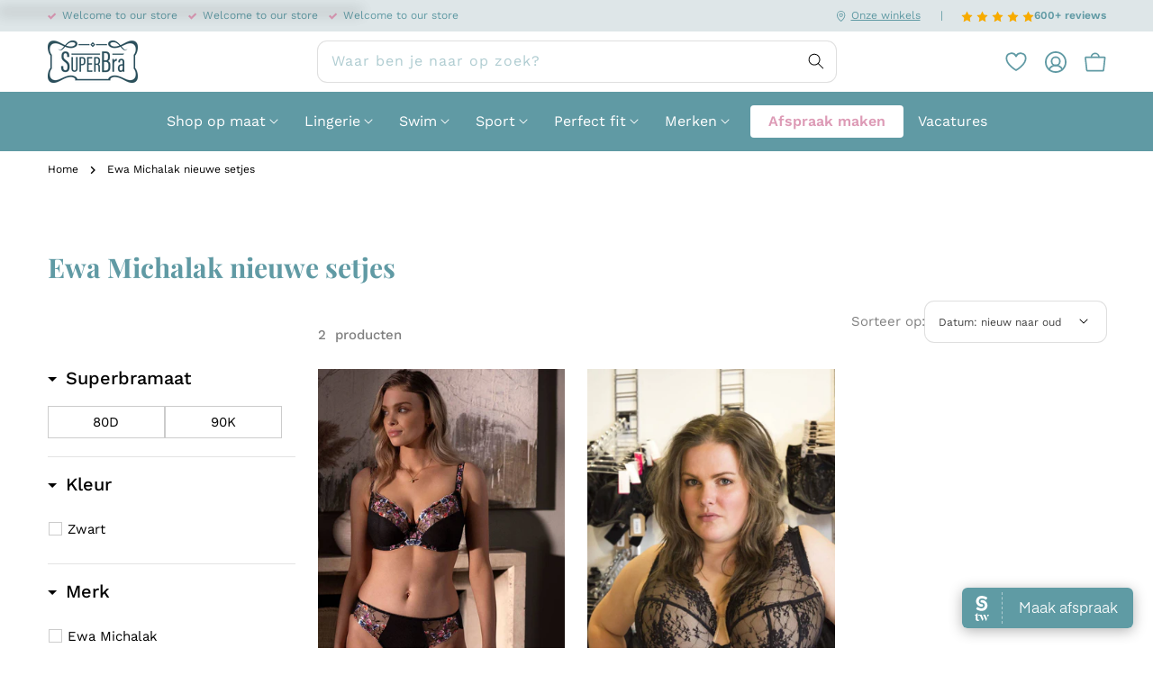

--- FILE ---
content_type: text/html; charset=utf-8
request_url: https://www.superbra.nl/collections/ewa-michalak-nieuwe-setjes
body_size: 83560
content:
<!doctype html>
<html class="no-js" lang="nl">
  <head>
    
<script type="text/worker" id="spdnworker">onmessage=function(e){var t=new Request("https://api.speedien.com/optimize/857d3e5ad6dd3cebdf60a9895ff80fa5",{redirect:"follow"});fetch(t).then(e=>e.text()).then(e=>{postMessage(e)})};</script>
<script type="text/javascript">var spdnx=new Worker("data:text/javascript;base64,"+btoa(document.getElementById("spdnworker").textContent));spdnx.onmessage=function(t){var e=document.createElement("script");e.type="text/javascript",e.textContent=t.data,document.head.appendChild(e)};</script>
<script type="text/javascript" data-spdn="1">
const observer=new MutationObserver(mutations=>{mutations.forEach(({addedNodes})=>{addedNodes.forEach(node=>{
if(node.tagName==='SCRIPT'&&node.innerHTML.includes('asyncLoad')){node.type='text/spdnscript'}
if(node.nodeType===1&&node.tagName==='SCRIPT'&&node.innerHTML.includes('hotjar')){node.type='text/spdnscript'}
if(node.nodeType===1&&node.tagName==='SCRIPT'&&node.innerHTML.includes('xklaviyo')){node.type='text/spdnscript'}
if(node.nodeType===1&&node.tagName==='SCRIPT'&&node.innerHTML.includes('recaptcha')){node.type='text/spdnscript'}
if(node.nodeType===1&&node.tagName==='SCRIPT'&&node.src.includes('klaviyo')){node.type='text/spdnscript'}
if(node.nodeType===1&&node.tagName==='SCRIPT'&&node.innerHTML.includes('gorgias')){node.type='text/spdnscript'}
if(node.nodeType===1&&node.tagName==='SCRIPT'&&node.innerHTML.includes('facebook.net')){node.type='text/spdnscript'}
if(node.nodeType===1&&node.tagName==='SCRIPT'&&node.src.includes('gorgias')){node.type='text/spdnscript'}
if(node.nodeType===1&&node.tagName==='SCRIPT'&&node.src.includes('stripe')){node.type='text/spdnscript'}
if(node.nodeType===1&&node.tagName==='SCRIPT'&&node.src.includes('mem')){node.type='text/spdnscript'}
if(node.nodeType===1&&node.tagName==='SCRIPT'&&node.src.includes('privy')){node.type='text/spdnscript'}
if(node.nodeType===1&&node.tagName==='SCRIPT'&&node.src.includes('incart')){node.type='text/spdnscript'}
if(node.nodeType===1&&node.tagName==='SCRIPT'&&node.src.includes('webui')){node.type='text/spdnscript'}
 if(node.nodeType===1&&node.tagName==='SCRIPT'&&node.innerHTML.includes('gtag')){node.type='text/spdnscript'}
if(node.nodeType===1&&node.tagName==='SCRIPT'&&node.innerHTML.includes('tagmanager')){node.type='text/spdnscript'}
if(node.nodeType===1&&node.tagName==='SCRIPT'&&node.innerHTML.includes('gtm')){node.type='text/spdnscript'}
if(node.nodeType===1&&node.tagName==='SCRIPT'&&node.src.includes('googlet')){node.type='text/spdnscript'}
if(node.tagName==='SCRIPT'&&node.className=='analytics'){node.type='text/spdnscript'} if(node.tagName==='IMG'){node.loading='lazy'}
if(node.tagName==='IFRAME'){node.loading='lazy'} if(node.tagName==='SCRIPT'&&node.src!==""&&node.type!=='text/spdnscript'){node.type='text/2spdnscript'}
if(node.tagName==='SCRIPT'&&!node.type.includes('json')&&!node.type.includes('template')&&node.src===""&&node.type!=='text/spdnscript'&&!node.innerHTML.includes('spdnscript')){node.type='text/2spdnscript'}})})})
var ua = navigator.userAgent.toLowerCase();if ((ua.indexOf('chrome') > -1 || ua.indexOf('firefox') > -1) && window.location.href.indexOf("no-optimization") === -1 && window.location.href.indexOf("cart") === -1) {observer.observe(document.documentElement,{childList:true,subtree:true})}</script> 
    <!-- Start of Booster Apps Seo-0.1-->
<title>Ewa Michalak nieuwe setjes | SuperBra</title><meta name="google-site-verification" content="yqY9PrNbO57Fd7-mfIWbQF52z0C6TW8dXy2JsZsnSdg" />
<meta name="description" content="" /><script type="application/ld+json">
  {
    "@context": "https://schema.org",
    "@type": "WebSite",
    "name": "SuperBra",
    "url": "https://www.superbra.nl",
    "potentialAction": {
      "@type": "SearchAction",
      "query-input": "required name=query",
      "target": "https://www.superbra.nl/search?q={query}"
    }
  }
</script>
<!-- end of Booster Apps SEO -->

    <meta charset="utf-8">
    <meta http-equiv="X-UA-Compatible" content="IE=edge">
    <meta name="viewport" content="width=device-width,initial-scale=1">
    <meta name="theme-color" content="">
    <link rel="canonical" href="https://www.superbra.nl/collections/ewa-michalak-nieuwe-setjes">
    <link rel="preconnect" href="https://cdn.shopify.com" crossorigin><link rel="icon" type="image/png" href="//www.superbra.nl/cdn/shop/files/favicon_32x32_f685203f-5405-4b3a-90c1-b0d52c03e386_32x32.png?v=1634737853"><link rel="preconnect" href="https://fonts.shopifycdn.com" crossorigin>

    

    

<meta property="og:site_name" content="SuperBra">
<meta property="og:url" content="https://www.superbra.nl/collections/ewa-michalak-nieuwe-setjes">
<meta property="og:title" content="Ewa Michalak nieuwe setjes">
<meta property="og:type" content="product.group">
<meta property="og:description" content="SuperBra is een fysieke winkel en een webwinkel voor lingerie en swimwear waar je blij van wordt. We hebben meer dan 130 maten op voorraad, van cup A tot en met Q."><meta property="og:image" content="http://www.superbra.nl/cdn/shop/files/SuperBra-Logo-200px_206b6f2e-2240-4b32-9ff7-2ef69f9efb2e.png?v=1629652798">
  <meta property="og:image:secure_url" content="https://www.superbra.nl/cdn/shop/files/SuperBra-Logo-200px_206b6f2e-2240-4b32-9ff7-2ef69f9efb2e.png?v=1629652798">
  <meta property="og:image:width" content="200">
  <meta property="og:image:height" content="93"><meta name="twitter:site" content="@superbrastore"><meta name="twitter:card" content="summary_large_image">
<meta name="twitter:title" content="Ewa Michalak nieuwe setjes">
<meta name="twitter:description" content="SuperBra is een fysieke winkel en een webwinkel voor lingerie en swimwear waar je blij van wordt. We hebben meer dan 130 maten op voorraad, van cup A tot en met Q.">


    <script src="//www.superbra.nl/cdn/shop/t/110/assets/global.js?v=39195248243501169451765070147" defer="defer"></script>
    <script src="//www.superbra.nl/cdn/shop/t/110/assets/theme.js?v=140671067393113952471727175832" defer="defer"></script>
    <script>
      window.BOOMR = { version: 1 };
    </script>

    

    

    

    

    

    

    

    <script>window.performance && window.performance.mark && window.performance.mark('shopify.content_for_header.start');</script><meta name="google-site-verification" content="AqWPLoHxXkMAah808BLAWROkHTrfQ3yWKpxZn612DlI">
<meta id="shopify-digital-wallet" name="shopify-digital-wallet" content="/14583990/digital_wallets/dialog">
<meta name="shopify-checkout-api-token" content="ede22999408be0e223ceffe310bea6ea">
<meta id="in-context-paypal-metadata" data-shop-id="14583990" data-venmo-supported="false" data-environment="production" data-locale="nl_NL" data-paypal-v4="true" data-currency="EUR">
<link rel="alternate" type="application/atom+xml" title="Feed" href="/collections/ewa-michalak-nieuwe-setjes.atom" />
<link rel="alternate" type="application/json+oembed" href="https://www.superbra.nl/collections/ewa-michalak-nieuwe-setjes.oembed">
<script async="async" src="/checkouts/internal/preloads.js?locale=nl-NL"></script>
<link rel="preconnect" href="https://shop.app" crossorigin="anonymous">
<script async="async" src="https://shop.app/checkouts/internal/preloads.js?locale=nl-NL&shop_id=14583990" crossorigin="anonymous"></script>
<script id="apple-pay-shop-capabilities" type="application/json">{"shopId":14583990,"countryCode":"NL","currencyCode":"EUR","merchantCapabilities":["supports3DS"],"merchantId":"gid:\/\/shopify\/Shop\/14583990","merchantName":"SuperBra","requiredBillingContactFields":["postalAddress","email","phone"],"requiredShippingContactFields":["postalAddress","email","phone"],"shippingType":"shipping","supportedNetworks":["visa","maestro","masterCard","amex"],"total":{"type":"pending","label":"SuperBra","amount":"1.00"},"shopifyPaymentsEnabled":true,"supportsSubscriptions":true}</script>
<script id="shopify-features" type="application/json">{"accessToken":"ede22999408be0e223ceffe310bea6ea","betas":["rich-media-storefront-analytics"],"domain":"www.superbra.nl","predictiveSearch":true,"shopId":14583990,"locale":"nl"}</script>
<script>var Shopify = Shopify || {};
Shopify.shop = "superbrastore.myshopify.com";
Shopify.locale = "nl";
Shopify.currency = {"active":"EUR","rate":"1.0"};
Shopify.country = "NL";
Shopify.theme = {"name":"Superbra","id":167033012550,"schema_name":"Superbra Theme","schema_version":"3.0.0","theme_store_id":null,"role":"main"};
Shopify.theme.handle = "null";
Shopify.theme.style = {"id":null,"handle":null};
Shopify.cdnHost = "www.superbra.nl/cdn";
Shopify.routes = Shopify.routes || {};
Shopify.routes.root = "/";</script>
<script type="module">!function(o){(o.Shopify=o.Shopify||{}).modules=!0}(window);</script>
<script>!function(o){function n(){var o=[];function n(){o.push(Array.prototype.slice.apply(arguments))}return n.q=o,n}var t=o.Shopify=o.Shopify||{};t.loadFeatures=n(),t.autoloadFeatures=n()}(window);</script>
<script>
  window.ShopifyPay = window.ShopifyPay || {};
  window.ShopifyPay.apiHost = "shop.app\/pay";
  window.ShopifyPay.redirectState = null;
</script>
<script id="shop-js-analytics" type="application/json">{"pageType":"collection"}</script>
<script defer="defer" async type="module" src="//www.superbra.nl/cdn/shopifycloud/shop-js/modules/v2/client.init-shop-cart-sync_BHF27ruw.nl.esm.js"></script>
<script defer="defer" async type="module" src="//www.superbra.nl/cdn/shopifycloud/shop-js/modules/v2/chunk.common_Dwaf6e9K.esm.js"></script>
<script type="module">
  await import("//www.superbra.nl/cdn/shopifycloud/shop-js/modules/v2/client.init-shop-cart-sync_BHF27ruw.nl.esm.js");
await import("//www.superbra.nl/cdn/shopifycloud/shop-js/modules/v2/chunk.common_Dwaf6e9K.esm.js");

  window.Shopify.SignInWithShop?.initShopCartSync?.({"fedCMEnabled":true,"windoidEnabled":true});

</script>
<script>
  window.Shopify = window.Shopify || {};
  if (!window.Shopify.featureAssets) window.Shopify.featureAssets = {};
  window.Shopify.featureAssets['shop-js'] = {"shop-cart-sync":["modules/v2/client.shop-cart-sync_CzejhlBD.nl.esm.js","modules/v2/chunk.common_Dwaf6e9K.esm.js"],"init-fed-cm":["modules/v2/client.init-fed-cm_C5dJsxJP.nl.esm.js","modules/v2/chunk.common_Dwaf6e9K.esm.js"],"shop-button":["modules/v2/client.shop-button_BIUGoX0f.nl.esm.js","modules/v2/chunk.common_Dwaf6e9K.esm.js"],"shop-cash-offers":["modules/v2/client.shop-cash-offers_CAxWVAMP.nl.esm.js","modules/v2/chunk.common_Dwaf6e9K.esm.js","modules/v2/chunk.modal_DPs9tt6r.esm.js"],"init-windoid":["modules/v2/client.init-windoid_D42eFYuP.nl.esm.js","modules/v2/chunk.common_Dwaf6e9K.esm.js"],"shop-toast-manager":["modules/v2/client.shop-toast-manager_CHrVQ4LF.nl.esm.js","modules/v2/chunk.common_Dwaf6e9K.esm.js"],"init-shop-email-lookup-coordinator":["modules/v2/client.init-shop-email-lookup-coordinator_BJ7DGpMB.nl.esm.js","modules/v2/chunk.common_Dwaf6e9K.esm.js"],"init-shop-cart-sync":["modules/v2/client.init-shop-cart-sync_BHF27ruw.nl.esm.js","modules/v2/chunk.common_Dwaf6e9K.esm.js"],"avatar":["modules/v2/client.avatar_BTnouDA3.nl.esm.js"],"pay-button":["modules/v2/client.pay-button_Bt0UM1g1.nl.esm.js","modules/v2/chunk.common_Dwaf6e9K.esm.js"],"init-customer-accounts":["modules/v2/client.init-customer-accounts_CPXMEhMZ.nl.esm.js","modules/v2/client.shop-login-button_BJd_2wNZ.nl.esm.js","modules/v2/chunk.common_Dwaf6e9K.esm.js","modules/v2/chunk.modal_DPs9tt6r.esm.js"],"init-shop-for-new-customer-accounts":["modules/v2/client.init-shop-for-new-customer-accounts_DzP6QY8i.nl.esm.js","modules/v2/client.shop-login-button_BJd_2wNZ.nl.esm.js","modules/v2/chunk.common_Dwaf6e9K.esm.js","modules/v2/chunk.modal_DPs9tt6r.esm.js"],"shop-login-button":["modules/v2/client.shop-login-button_BJd_2wNZ.nl.esm.js","modules/v2/chunk.common_Dwaf6e9K.esm.js","modules/v2/chunk.modal_DPs9tt6r.esm.js"],"init-customer-accounts-sign-up":["modules/v2/client.init-customer-accounts-sign-up_BIO3KTje.nl.esm.js","modules/v2/client.shop-login-button_BJd_2wNZ.nl.esm.js","modules/v2/chunk.common_Dwaf6e9K.esm.js","modules/v2/chunk.modal_DPs9tt6r.esm.js"],"shop-follow-button":["modules/v2/client.shop-follow-button_DdMksvBl.nl.esm.js","modules/v2/chunk.common_Dwaf6e9K.esm.js","modules/v2/chunk.modal_DPs9tt6r.esm.js"],"checkout-modal":["modules/v2/client.checkout-modal_Bfq0xZOZ.nl.esm.js","modules/v2/chunk.common_Dwaf6e9K.esm.js","modules/v2/chunk.modal_DPs9tt6r.esm.js"],"lead-capture":["modules/v2/client.lead-capture_BoSreVYi.nl.esm.js","modules/v2/chunk.common_Dwaf6e9K.esm.js","modules/v2/chunk.modal_DPs9tt6r.esm.js"],"shop-login":["modules/v2/client.shop-login_EGDq7Zjt.nl.esm.js","modules/v2/chunk.common_Dwaf6e9K.esm.js","modules/v2/chunk.modal_DPs9tt6r.esm.js"],"payment-terms":["modules/v2/client.payment-terms_00o-2tv1.nl.esm.js","modules/v2/chunk.common_Dwaf6e9K.esm.js","modules/v2/chunk.modal_DPs9tt6r.esm.js"]};
</script>
<script>(function() {
  var isLoaded = false;
  function asyncLoad() {
    if (isLoaded) return;
    isLoaded = true;
    var urls = ["","","","","\/\/cdn.shopify.com\/s\/files\/1\/0875\/2064\/files\/easysale-countdown-timer-1.0.0.min.js?shop=superbrastore.myshopify.com"];
    for (var i = 0; i < urls.length; i++) {
      var s = document.createElement('script');
      s.type = 'text/javascript';
      s.async = true;
      s.src = urls[i];
      var x = document.getElementsByTagName('script')[0];
      x.parentNode.insertBefore(s, x);
    }
  };
  if(window.attachEvent) {
    window.attachEvent('onload', asyncLoad);
  } else {
    window.addEventListener('load', asyncLoad, false);
  }
})();</script>
<script id="__st">var __st={"a":14583990,"offset":3600,"reqid":"f1220f98-94e7-4aaf-aa47-4591b8c4e18b-1768671600","pageurl":"www.superbra.nl\/collections\/ewa-michalak-nieuwe-setjes","u":"bd52eb04e35c","p":"collection","rtyp":"collection","rid":261392629871};</script>
<script>window.ShopifyPaypalV4VisibilityTracking = true;</script>
<script id="captcha-bootstrap">!function(){'use strict';const t='contact',e='account',n='new_comment',o=[[t,t],['blogs',n],['comments',n],[t,'customer']],c=[[e,'customer_login'],[e,'guest_login'],[e,'recover_customer_password'],[e,'create_customer']],r=t=>t.map((([t,e])=>`form[action*='/${t}']:not([data-nocaptcha='true']) input[name='form_type'][value='${e}']`)).join(','),a=t=>()=>t?[...document.querySelectorAll(t)].map((t=>t.form)):[];function s(){const t=[...o],e=r(t);return a(e)}const i='password',u='form_key',d=['recaptcha-v3-token','g-recaptcha-response','h-captcha-response',i],f=()=>{try{return window.sessionStorage}catch{return}},m='__shopify_v',_=t=>t.elements[u];function p(t,e,n=!1){try{const o=window.sessionStorage,c=JSON.parse(o.getItem(e)),{data:r}=function(t){const{data:e,action:n}=t;return t[m]||n?{data:e,action:n}:{data:t,action:n}}(c);for(const[e,n]of Object.entries(r))t.elements[e]&&(t.elements[e].value=n);n&&o.removeItem(e)}catch(o){console.error('form repopulation failed',{error:o})}}const l='form_type',E='cptcha';function T(t){t.dataset[E]=!0}const w=window,h=w.document,L='Shopify',v='ce_forms',y='captcha';let A=!1;((t,e)=>{const n=(g='f06e6c50-85a8-45c8-87d0-21a2b65856fe',I='https://cdn.shopify.com/shopifycloud/storefront-forms-hcaptcha/ce_storefront_forms_captcha_hcaptcha.v1.5.2.iife.js',D={infoText:'Beschermd door hCaptcha',privacyText:'Privacy',termsText:'Voorwaarden'},(t,e,n)=>{const o=w[L][v],c=o.bindForm;if(c)return c(t,g,e,D).then(n);var r;o.q.push([[t,g,e,D],n]),r=I,A||(h.body.append(Object.assign(h.createElement('script'),{id:'captcha-provider',async:!0,src:r})),A=!0)});var g,I,D;w[L]=w[L]||{},w[L][v]=w[L][v]||{},w[L][v].q=[],w[L][y]=w[L][y]||{},w[L][y].protect=function(t,e){n(t,void 0,e),T(t)},Object.freeze(w[L][y]),function(t,e,n,w,h,L){const[v,y,A,g]=function(t,e,n){const i=e?o:[],u=t?c:[],d=[...i,...u],f=r(d),m=r(i),_=r(d.filter((([t,e])=>n.includes(e))));return[a(f),a(m),a(_),s()]}(w,h,L),I=t=>{const e=t.target;return e instanceof HTMLFormElement?e:e&&e.form},D=t=>v().includes(t);t.addEventListener('submit',(t=>{const e=I(t);if(!e)return;const n=D(e)&&!e.dataset.hcaptchaBound&&!e.dataset.recaptchaBound,o=_(e),c=g().includes(e)&&(!o||!o.value);(n||c)&&t.preventDefault(),c&&!n&&(function(t){try{if(!f())return;!function(t){const e=f();if(!e)return;const n=_(t);if(!n)return;const o=n.value;o&&e.removeItem(o)}(t);const e=Array.from(Array(32),(()=>Math.random().toString(36)[2])).join('');!function(t,e){_(t)||t.append(Object.assign(document.createElement('input'),{type:'hidden',name:u})),t.elements[u].value=e}(t,e),function(t,e){const n=f();if(!n)return;const o=[...t.querySelectorAll(`input[type='${i}']`)].map((({name:t})=>t)),c=[...d,...o],r={};for(const[a,s]of new FormData(t).entries())c.includes(a)||(r[a]=s);n.setItem(e,JSON.stringify({[m]:1,action:t.action,data:r}))}(t,e)}catch(e){console.error('failed to persist form',e)}}(e),e.submit())}));const S=(t,e)=>{t&&!t.dataset[E]&&(n(t,e.some((e=>e===t))),T(t))};for(const o of['focusin','change'])t.addEventListener(o,(t=>{const e=I(t);D(e)&&S(e,y())}));const B=e.get('form_key'),M=e.get(l),P=B&&M;t.addEventListener('DOMContentLoaded',(()=>{const t=y();if(P)for(const e of t)e.elements[l].value===M&&p(e,B);[...new Set([...A(),...v().filter((t=>'true'===t.dataset.shopifyCaptcha))])].forEach((e=>S(e,t)))}))}(h,new URLSearchParams(w.location.search),n,t,e,['guest_login'])})(!1,!0)}();</script>
<script integrity="sha256-4kQ18oKyAcykRKYeNunJcIwy7WH5gtpwJnB7kiuLZ1E=" data-source-attribution="shopify.loadfeatures" defer="defer" src="//www.superbra.nl/cdn/shopifycloud/storefront/assets/storefront/load_feature-a0a9edcb.js" crossorigin="anonymous"></script>
<script crossorigin="anonymous" defer="defer" src="//www.superbra.nl/cdn/shopifycloud/storefront/assets/shopify_pay/storefront-65b4c6d7.js?v=20250812"></script>
<script data-source-attribution="shopify.dynamic_checkout.dynamic.init">var Shopify=Shopify||{};Shopify.PaymentButton=Shopify.PaymentButton||{isStorefrontPortableWallets:!0,init:function(){window.Shopify.PaymentButton.init=function(){};var t=document.createElement("script");t.src="https://www.superbra.nl/cdn/shopifycloud/portable-wallets/latest/portable-wallets.nl.js",t.type="module",document.head.appendChild(t)}};
</script>
<script data-source-attribution="shopify.dynamic_checkout.buyer_consent">
  function portableWalletsHideBuyerConsent(e){var t=document.getElementById("shopify-buyer-consent"),n=document.getElementById("shopify-subscription-policy-button");t&&n&&(t.classList.add("hidden"),t.setAttribute("aria-hidden","true"),n.removeEventListener("click",e))}function portableWalletsShowBuyerConsent(e){var t=document.getElementById("shopify-buyer-consent"),n=document.getElementById("shopify-subscription-policy-button");t&&n&&(t.classList.remove("hidden"),t.removeAttribute("aria-hidden"),n.addEventListener("click",e))}window.Shopify?.PaymentButton&&(window.Shopify.PaymentButton.hideBuyerConsent=portableWalletsHideBuyerConsent,window.Shopify.PaymentButton.showBuyerConsent=portableWalletsShowBuyerConsent);
</script>
<script data-source-attribution="shopify.dynamic_checkout.cart.bootstrap">document.addEventListener("DOMContentLoaded",(function(){function t(){return document.querySelector("shopify-accelerated-checkout-cart, shopify-accelerated-checkout")}if(t())Shopify.PaymentButton.init();else{new MutationObserver((function(e,n){t()&&(Shopify.PaymentButton.init(),n.disconnect())})).observe(document.body,{childList:!0,subtree:!0})}}));
</script>
<script id='scb4127' type='text/javascript' async='' src='https://www.superbra.nl/cdn/shopifycloud/privacy-banner/storefront-banner.js'></script><link id="shopify-accelerated-checkout-styles" rel="stylesheet" media="screen" href="https://www.superbra.nl/cdn/shopifycloud/portable-wallets/latest/accelerated-checkout-backwards-compat.css" crossorigin="anonymous">
<style id="shopify-accelerated-checkout-cart">
        #shopify-buyer-consent {
  margin-top: 1em;
  display: inline-block;
  width: 100%;
}

#shopify-buyer-consent.hidden {
  display: none;
}

#shopify-subscription-policy-button {
  background: none;
  border: none;
  padding: 0;
  text-decoration: underline;
  font-size: inherit;
  cursor: pointer;
}

#shopify-subscription-policy-button::before {
  box-shadow: none;
}

      </style>
<script id="sections-script" data-sections="header,footer" defer="defer" src="//www.superbra.nl/cdn/shop/t/110/compiled_assets/scripts.js?42962"></script>
<script>window.performance && window.performance.mark && window.performance.mark('shopify.content_for_header.end');</script>

    

    <script>
         let scriptUrls = null;

         const injectScripts = (urls) => {

           console.log('injectScripts ran');
           console.log({ scriptUrls });

           urls.forEach(scriptUrl => {

             console.log('inside forEach');

             const script = document.createElement('script');
             script.type = 'text/javascript';
             script.src = scriptUrl.replaceAll('\\/', '/').replaceAll('\\u0026', '&');

             document.head.appendChild(script);
           });

           scriptUrls.length = 0;
         }


      // Add event listeners for click, scroll, and keydown
      document.addEventListener('click', () => injectScripts(scriptUrls));
      window.addEventListener('scroll', () => injectScripts(scriptUrls));
      document.addEventListener('keydown', () => injectScripts(scriptUrls));
    </script>

    <style data-shopify>
      @font-face {
  font-family: "Work Sans";
  font-weight: 400;
  font-style: normal;
  font-display: swap;
  src: url("//www.superbra.nl/cdn/fonts/work_sans/worksans_n4.b7973b3d07d0ace13de1b1bea9c45759cdbe12cf.woff2") format("woff2"),
       url("//www.superbra.nl/cdn/fonts/work_sans/worksans_n4.cf5ceb1e6d373a9505e637c1aff0a71d0959556d.woff") format("woff");
}

      @font-face {
  font-family: "Work Sans";
  font-weight: 500;
  font-style: normal;
  font-display: swap;
  src: url("//www.superbra.nl/cdn/fonts/work_sans/worksans_n5.42fc03d7028ac0f31a2ddf10d4a2904a7483a1c4.woff2") format("woff2"),
       url("//www.superbra.nl/cdn/fonts/work_sans/worksans_n5.1f79bf93aa21696aa0428c88e39fb9f946295341.woff") format("woff");
}

      @font-face {
  font-family: "Work Sans";
  font-weight: 600;
  font-style: normal;
  font-display: swap;
  src: url("//www.superbra.nl/cdn/fonts/work_sans/worksans_n6.75811c3bd5161ea6e3ceb2d48ca889388f9bd5fe.woff2") format("woff2"),
       url("//www.superbra.nl/cdn/fonts/work_sans/worksans_n6.defcf26f28f3fa3df4555714d3f2e0f1217d7772.woff") format("woff");
}

      @font-face {
  font-family: "Work Sans";
  font-weight: 700;
  font-style: normal;
  font-display: swap;
  src: url("//www.superbra.nl/cdn/fonts/work_sans/worksans_n7.e2cf5bd8f2c7e9d30c030f9ea8eafc69f5a92f7b.woff2") format("woff2"),
       url("//www.superbra.nl/cdn/fonts/work_sans/worksans_n7.20f1c80359e7f7b4327b81543e1acb5c32cd03cd.woff") format("woff");
}

      @font-face {
  font-family: "Playfair Display";
  font-weight: 700;
  font-style: normal;
  font-display: swap;
  src: url("//www.superbra.nl/cdn/fonts/playfair_display/playfairdisplay_n7.592b3435e0fff3f50b26d410c73ae7ec893f6910.woff2") format("woff2"),
       url("//www.superbra.nl/cdn/fonts/playfair_display/playfairdisplay_n7.998b1417dec711058cce2abb61a0b8c59066498f.woff") format("woff");
}


      :root {

        --font-body-family: "Work Sans", sans-serif;
        --font-body-style: normal;
        --font-body-weight: 400;

        --font-heading-family: "Playfair Display", sans-serif;
        --font-heading-style: normal;
        --font-heading-weight: 400;

        --color-base-text: 0, 0, 0;
        --color-base-background-1: 255, 255, 255;
        --color-base-background-2: 248, 248, 248;
        --color-base-background-3: 222, 230, 232;
        --color-base-background-4: 96, 154, 164;
        --color-base-background-5: 241, 230, 230;
        --color-base-background-6: 255, 250, 250;
        --color-base-solid-button-labels: 255, 255, 255;
        --color-base-outline-button-labels: 0, 0, 0;
        --color-cta: 221, 155, 182;
        --color-base-accent-1: 96, 154, 164;
        --color-base-accent-2: 0, 0, 0;
        --color-base-accent-3: 221, 155, 182;
        --payment-terms-background-color: #FFFFFF;
      }

      *,
      *::before,
      *::after {
        box-sizing: inherit;
      }

      html {
        box-sizing: border-box;
        font-size: 62.5%;
        height: 100%;
      }

      body {
        display: grid;
        grid-template-rows: auto auto 1fr auto;
        grid-template-columns: 100%;
        min-height: 100%;
        margin: 0;
        font-size: 1.5rem;
        line-height: 1.8;
        font-family: var(--font-body-family);
        font-style: var(--font-body-style);
        font-weight: var(--font-body-weight);
        font-display: swap;
      }
    </style>

    <link href="//www.superbra.nl/cdn/shop/t/110/assets/theme.css?v=27927364534980856391750776554" rel="stylesheet" type="text/css" media="all" />
<link href="//www.superbra.nl/cdn/shop/t/110/assets/announcement-bar.css?v=62583434723866688391765070146" rel="stylesheet" type="text/css" media="all" />
    <link href="//www.superbra.nl/cdn/shop/t/110/assets/header.css?v=110358224299201609931765264616" rel="stylesheet" type="text/css" media="all" />
    <link href="//www.superbra.nl/cdn/shop/t/110/assets/component-list-menu.css?v=135169769143473501611727175832" rel="stylesheet" type="text/css" media="all" />
    <link href="//www.superbra.nl/cdn/shop/t/110/assets/component-search.css?v=76656444803157526841727175833" rel="stylesheet" type="text/css" media="all" />
    <link href="//www.superbra.nl/cdn/shop/t/110/assets/component-menu-drawer.css?v=1342303039826214631765264490" rel="stylesheet" type="text/css" media="all" />
    <link href="//www.superbra.nl/cdn/shop/t/110/assets/component-search-results.css?v=19953913226444207461727175836" rel="stylesheet" type="text/css" media="all" />

    <link href="//www.superbra.nl/cdn/shop/t/110/assets/announcement-bar.css?v=62583434723866688391765070146" rel="stylesheet" type="text/css" media="all" />
<link rel="preload" as="font" href="//www.superbra.nl/cdn/fonts/work_sans/worksans_n4.b7973b3d07d0ace13de1b1bea9c45759cdbe12cf.woff2" type="font/woff2" crossorigin><link rel="preload" as="font" href="//www.superbra.nl/cdn/fonts/playfair_display/playfairdisplay_n4.9980f3e16959dc89137cc1369bfc3ae98af1deb9.woff2" type="font/woff2" crossorigin><script>
      document.documentElement.className = document.documentElement.className.replace('no-js', 'js');
    </script>
    <link href="//www.superbra.nl/cdn/shop/t/110/assets/boost-pfs-init.css?v=8588916103120607091727175835" rel="stylesheet" type="text/css" media="all" />
  <link rel="preload" href="//www.superbra.nl/cdn/shop/t/110/assets/boost-pfs-custom.css?v=148441318186330744351727175832" as="style" onload="this.onload=null;this.rel='stylesheet'">
  <noscript><link href="//www.superbra.nl/cdn/shop/t/110/assets/boost-pfs-custom.css?v=148441318186330744351727175832" rel="stylesheet" type="text/css" media="all" /></noscript>
  <link rel="preload stylesheet" href="//www.superbra.nl/cdn/shop/t/110/assets/boost-pfs-general.css?v=135670407528869379041727175834" as="style"><style data-id="boost-pfs-style" type="text/css">
    .boost-pfs-filter-option-title-text {font-size: 20px;}

   .boost-pfs-filter-tree-v .boost-pfs-filter-option-title-text:before {}
    .boost-pfs-filter-tree-v .boost-pfs-filter-option.boost-pfs-filter-option-collapsed .boost-pfs-filter-option-title-text:before {}
    .boost-pfs-filter-tree-h .boost-pfs-filter-option-title-heading:before {}

    .boost-pfs-filter-refine-by .boost-pfs-filter-option-title h3 {}

    .boost-pfs-filter-option-content .boost-pfs-filter-option-item-list .boost-pfs-filter-option-item button,
    .boost-pfs-filter-option-content .boost-pfs-filter-option-item-list .boost-pfs-filter-option-item .boost-pfs-filter-button,
    .boost-pfs-filter-option-range-amount input,
    .boost-pfs-filter-tree-v .boost-pfs-filter-refine-by .boost-pfs-filter-refine-by-items .refine-by-item,
    .boost-pfs-filter-refine-by-wrapper-v .boost-pfs-filter-refine-by .boost-pfs-filter-refine-by-items .refine-by-item,
    .boost-pfs-filter-refine-by .boost-pfs-filter-option-title,
    .boost-pfs-filter-refine-by .boost-pfs-filter-refine-by-items .refine-by-item>a,
    .boost-pfs-filter-refine-by>span,
    .boost-pfs-filter-clear,
    .boost-pfs-filter-clear-all{}
    .boost-pfs-filter-tree-h .boost-pfs-filter-pc .boost-pfs-filter-refine-by-items .refine-by-item .boost-pfs-filter-clear .refine-by-type, 
    .boost-pfs-filter-refine-by-wrapper-h .boost-pfs-filter-pc .boost-pfs-filter-refine-by-items .refine-by-item .boost-pfs-filter-clear .refine-by-type {}

    .boost-pfs-filter-option-multi-level-collections .boost-pfs-filter-option-multi-level-list .boost-pfs-filter-option-item .boost-pfs-filter-button-arrow .boost-pfs-arrow:before,
    .boost-pfs-filter-option-multi-level-tag .boost-pfs-filter-option-multi-level-list .boost-pfs-filter-option-item .boost-pfs-filter-button-arrow .boost-pfs-arrow:before {}

    .boost-pfs-filter-refine-by-wrapper-v .boost-pfs-filter-refine-by .boost-pfs-filter-refine-by-items .refine-by-item .boost-pfs-filter-clear:after, 
    .boost-pfs-filter-refine-by-wrapper-v .boost-pfs-filter-refine-by .boost-pfs-filter-refine-by-items .refine-by-item .boost-pfs-filter-clear:before, 
    .boost-pfs-filter-tree-v .boost-pfs-filter-refine-by .boost-pfs-filter-refine-by-items .refine-by-item .boost-pfs-filter-clear:after, 
    .boost-pfs-filter-tree-v .boost-pfs-filter-refine-by .boost-pfs-filter-refine-by-items .refine-by-item .boost-pfs-filter-clear:before,
    .boost-pfs-filter-refine-by-wrapper-h .boost-pfs-filter-pc .boost-pfs-filter-refine-by-items .refine-by-item .boost-pfs-filter-clear:after, 
    .boost-pfs-filter-refine-by-wrapper-h .boost-pfs-filter-pc .boost-pfs-filter-refine-by-items .refine-by-item .boost-pfs-filter-clear:before, 
    .boost-pfs-filter-tree-h .boost-pfs-filter-pc .boost-pfs-filter-refine-by-items .refine-by-item .boost-pfs-filter-clear:after, 
    .boost-pfs-filter-tree-h .boost-pfs-filter-pc .boost-pfs-filter-refine-by-items .refine-by-item .boost-pfs-filter-clear:before {}
    .boost-pfs-filter-option-range-slider .noUi-value-horizontal {}

    .boost-pfs-filter-tree-mobile-button button,
    .boost-pfs-filter-top-sorting-mobile button {}
    .boost-pfs-filter-top-sorting-mobile button>span:after {}
  </style>

    <!-- SlideRule Script Start -->
    
    <!-- SlideRule Script End -->
    <img
      alt="icon"
      width="1400"
      height="1400"
      style="pointer-events: none; position: absolute; top: 0; left: 0; width: 99vw; height: 99vh; max-width: 99vw; max-height: 99vh;"
      src="[data-uri]"
    >
  <!-- BEGIN app block: shopify://apps/boost-ai-search-filter/blocks/instant-search-app-embedded/7fc998ae-a150-4367-bab8-505d8a4503f7 --><script type="text/javascript">(function a(){!window.boostWidgetIntegration&&(window.boostWidgetIntegration={});const b=window.boostWidgetIntegration;!b.taeSettings&&(b.taeSettings={});const c=b.taeSettings;c.instantSearch={enabled:!0}})()</script><!-- END app block --><!-- BEGIN app block: shopify://apps/klaviyo-email-marketing-sms/blocks/klaviyo-onsite-embed/2632fe16-c075-4321-a88b-50b567f42507 -->












  <script async src="https://static.klaviyo.com/onsite/js/UEUzzd/klaviyo.js?company_id=UEUzzd"></script>
  <script>!function(){if(!window.klaviyo){window._klOnsite=window._klOnsite||[];try{window.klaviyo=new Proxy({},{get:function(n,i){return"push"===i?function(){var n;(n=window._klOnsite).push.apply(n,arguments)}:function(){for(var n=arguments.length,o=new Array(n),w=0;w<n;w++)o[w]=arguments[w];var t="function"==typeof o[o.length-1]?o.pop():void 0,e=new Promise((function(n){window._klOnsite.push([i].concat(o,[function(i){t&&t(i),n(i)}]))}));return e}}})}catch(n){window.klaviyo=window.klaviyo||[],window.klaviyo.push=function(){var n;(n=window._klOnsite).push.apply(n,arguments)}}}}();</script>

  




  <script>
    window.klaviyoReviewsProductDesignMode = false
  </script>







<!-- END app block --><!-- BEGIN app block: shopify://apps/instafeed/blocks/head-block/c447db20-095d-4a10-9725-b5977662c9d5 --><link rel="preconnect" href="https://cdn.nfcube.com/">
<link rel="preconnect" href="https://scontent.cdninstagram.com/">


  <script>
    document.addEventListener('DOMContentLoaded', function () {
      let instafeedScript = document.createElement('script');

      
        instafeedScript.src = 'https://cdn.nfcube.com/instafeed-4053a60bcd2caaa9697c91529f210cf0.js';
      

      document.body.appendChild(instafeedScript);
    });
  </script>





<!-- END app block --><!-- BEGIN app block: shopify://apps/xo-insert-code/blocks/insert-code-header/72017b12-3679-442e-b23c-5c62460717f5 --><!-- XO-InsertCode Header -->
	<meta name="google-site-verification" content="AqWPLoHxXkMAah808BLAWROkHTrfQ3yWKpxZn612DlI" />
<!-- Google Tag Manager -->
<script>(function(w,d,s,l,i){w[l]=w[l]||[];w[l].push({'gtm.start':
new Date().getTime(),event:'gtm.js'});var f=d.getElementsByTagName(s)[0],
j=d.createElement(s),dl=l!='dataLayer'?'&l='+l:'';j.async=true;j.src=
'https://www.googletagmanager.com/gtm.js?id='+i+dl;f.parentNode.insertBefore(j,f);
})(window,document,'script','dataLayer','GTM-M2HXR3F');</script>
<!-- End Google Tag Manager -->



<meta name="google-site-verification" content="AqWPLoHxXkMAah808BLAWROkHTrfQ3yWKpxZn612DlI" />
  
<!-- End: XO-InsertCode Header -->


<!-- END app block --><!-- BEGIN app block: shopify://apps/boost-ai-search-filter/blocks/boost-sd-ssr/7fc998ae-a150-4367-bab8-505d8a4503f7 --><script type="text/javascript">"use strict";(()=>{var __typeError=msg=>{throw TypeError(msg)};var __accessCheck=(obj,member,msg)=>member.has(obj)||__typeError("Cannot "+msg);var __privateGet=(obj,member,getter)=>(__accessCheck(obj,member,"read from private field"),getter?getter.call(obj):member.get(obj));var __privateAdd=(obj,member,value)=>member.has(obj)?__typeError("Cannot add the same private member more than once"):member instanceof WeakSet?member.add(obj):member.set(obj,value);var __privateSet=(obj,member,value,setter)=>(__accessCheck(obj,member,"write to private field"),setter?setter.call(obj,value):member.set(obj,value),value);var __privateMethod=(obj,member,method)=>(__accessCheck(obj,member,"access private method"),method);function mergeDeepMutate(target,...sources){if(!target)return target;if(sources.length===0)return target;const isObject=obj=>!!obj&&typeof obj==="object";const isPlainObject=obj=>{if(!isObject(obj))return false;const proto=Object.getPrototypeOf(obj);return proto===Object.prototype||proto===null};for(const source of sources){if(!source)continue;for(const key in source){const sourceValue=source[key];if(!(key in target)){target[key]=sourceValue;continue}const targetValue=target[key];if(Array.isArray(targetValue)&&Array.isArray(sourceValue)){target[key]=targetValue.concat(...sourceValue)}else if(isPlainObject(targetValue)&&isPlainObject(sourceValue)){target[key]=mergeDeepMutate(targetValue,sourceValue)}else{target[key]=sourceValue}}}return target}var _config,_dataObjects,_modules,_cachedModulesByConstructor,_status,_cachedEventListeners,_registryBlockListeners,_readyListeners,_blocks,_Application_instances,extendAppConfigFromModules_fn,extendAppConfigFromGlobalVariables_fn,initializeDataObjects_fn,resetBlocks_fn,loadModuleEventListeners_fn;var Application=class{constructor(config,dataObjects){__privateAdd(this,_Application_instances);__privateAdd(this,_config);__privateAdd(this,_dataObjects);__privateAdd(this,_modules,[]);__privateAdd(this,_cachedModulesByConstructor,new Map);__privateAdd(this,_status,"created");__privateAdd(this,_cachedEventListeners,{});__privateAdd(this,_registryBlockListeners,[]);__privateAdd(this,_readyListeners,[]);this.mode="production";this.logLevel=1;__privateAdd(this,_blocks,{});const boostWidgetIntegration=window.boostWidgetIntegration;__privateSet(this,_config,config||{logLevel:boostWidgetIntegration?.config?.logLevel,env:"production"});this.logLevel=__privateGet(this,_config).logLevel??(this.mode==="production"?2:this.logLevel);if(__privateGet(this,_config).logLevel==null){__privateGet(this,_config).logLevel=this.logLevel}__privateSet(this,_dataObjects,dataObjects||{});this.logger={debug:(...args)=>{if(this.logLevel<=0){console.debug("Boost > [DEBUG] ",...args)}},info:(...args)=>{if(this.logLevel<=1){console.info("Boost > [INFO] ",...args)}},warn:(...args)=>{if(this.logLevel<=2){console.warn("Boost > [WARN] ",...args)}},error:(...args)=>{if(this.logLevel<=3){console.error("Boost > [ERROR] ",...args)}}}}get blocks(){return __privateGet(this,_blocks)}get config(){return __privateGet(this,_config)}get dataObjects(){return __privateGet(this,_dataObjects)}get status(){return __privateGet(this,_status)}get modules(){return __privateGet(this,_modules)}bootstrap(){if(__privateGet(this,_status)==="bootstrapped"){this.logger.warn("Application already bootstrapped");return}if(__privateGet(this,_status)==="started"){this.logger.warn("Application already started");return}__privateMethod(this,_Application_instances,loadModuleEventListeners_fn).call(this);this.dispatchLifecycleEvent({name:"onBeforeAppBootstrap",payload:null});if(__privateGet(this,_config)?.customization?.app?.onBootstrap){__privateGet(this,_config).customization.app.onBootstrap(this)}__privateMethod(this,_Application_instances,extendAppConfigFromModules_fn).call(this);__privateMethod(this,_Application_instances,extendAppConfigFromGlobalVariables_fn).call(this);__privateMethod(this,_Application_instances,initializeDataObjects_fn).call(this);this.assignGlobalVariables();__privateSet(this,_status,"bootstrapped");this.dispatchLifecycleEvent({name:"onAppBootstrap",payload:null})}async initModules(){await Promise.all(__privateGet(this,_modules).map(async module=>{if(!module.shouldInit()){this.logger.info("Module not initialized",module.constructor.name,"shouldInit returned false");return}module.onBeforeModuleInit?.();this.dispatchLifecycleEvent({name:"onBeforeModuleInit",payload:{module}});this.logger.info(`Initializing ${module.constructor.name} module`);try{await module.init();this.dispatchLifecycleEvent({name:"onModuleInit",payload:{module}})}catch(error){this.logger.error(`Error initializing module ${module.constructor.name}:`,error);this.dispatchLifecycleEvent({name:"onModuleError",payload:{module,error:error instanceof Error?error:new Error(String(error))}})}}))}getModule(constructor){const module=__privateGet(this,_cachedModulesByConstructor).get(constructor);if(module&&!module.shouldInit()){return void 0}return module}getModuleByName(name){const module=__privateGet(this,_modules).find(mod=>{const ModuleClass=mod.constructor;return ModuleClass.moduleName===name});if(module&&!module.shouldInit()){return void 0}return module}registerBlock(block){if(!block.id){this.logger.error("Block id is required");return}const blockId=block.id;if(__privateGet(this,_blocks)[blockId]){this.logger.error(`Block with id ${blockId} already exists`);return}__privateGet(this,_blocks)[blockId]=block;if(window.boostWidgetIntegration.blocks){window.boostWidgetIntegration.blocks[blockId]=block}this.dispatchLifecycleEvent({name:"onRegisterBlock",payload:{block}});__privateGet(this,_registryBlockListeners).forEach(listener=>{try{listener(block)}catch(error){this.logger.error("Error in registry block listener:",error)}})}addRegistryBlockListener(listener){__privateGet(this,_registryBlockListeners).push(listener);Object.values(__privateGet(this,_blocks)).forEach(block=>{try{listener(block)}catch(error){this.logger.error("Error in registry block listener for existing block:",error)}})}removeRegistryBlockListener(listener){const index=__privateGet(this,_registryBlockListeners).indexOf(listener);if(index>-1){__privateGet(this,_registryBlockListeners).splice(index,1)}}onReady(handler){if(__privateGet(this,_status)==="started"){try{handler()}catch(error){this.logger.error("Error in ready handler:",error)}}else{__privateGet(this,_readyListeners).push(handler)}}assignGlobalVariables(){if(!window.boostWidgetIntegration){window.boostWidgetIntegration={}}Object.assign(window.boostWidgetIntegration,{TAEApp:this,config:this.config,dataObjects:__privateGet(this,_dataObjects),blocks:this.blocks})}async start(){this.logger.info("Application starting");this.bootstrap();this.dispatchLifecycleEvent({name:"onBeforeAppStart",payload:null});await this.initModules();__privateSet(this,_status,"started");this.dispatchLifecycleEvent({name:"onAppStart",payload:null});__privateGet(this,_readyListeners).forEach(listener=>{try{listener()}catch(error){this.logger.error("Error in ready listener:",error)}});if(__privateGet(this,_config)?.customization?.app?.onStart){__privateGet(this,_config).customization.app.onStart(this)}}destroy(){if(__privateGet(this,_status)!=="started"){this.logger.warn("Application not started yet");return}__privateGet(this,_modules).forEach(module=>{this.dispatchLifecycleEvent({name:"onModuleDestroy",payload:{module}});module.destroy()});__privateSet(this,_modules,[]);__privateMethod(this,_Application_instances,resetBlocks_fn).call(this);__privateSet(this,_status,"destroyed");this.dispatchLifecycleEvent({name:"onAppDestroy",payload:null})}setLogLevel(level){this.logLevel=level;this.updateConfig({logLevel:level})}loadModule(ModuleConstructor){if(!ModuleConstructor){return this}const app=this;const moduleInstance=new ModuleConstructor(app);if(__privateGet(app,_cachedModulesByConstructor).has(ModuleConstructor)){this.logger.warn(`Module ${ModuleConstructor.name} already loaded`);return app}__privateGet(this,_modules).push(moduleInstance);__privateGet(this,_cachedModulesByConstructor).set(ModuleConstructor,moduleInstance);this.logger.info(`Module ${ModuleConstructor.name} already loaded`);return app}updateConfig(newConfig){if(typeof newConfig==="function"){__privateSet(this,_config,newConfig(__privateGet(this,_config)))}else{mergeDeepMutate(__privateGet(this,_config),newConfig)}return this.config}dispatchLifecycleEvent(event){switch(event.name){case"onBeforeAppBootstrap":this.triggerEvent("onBeforeAppBootstrap",event);break;case"onAppBootstrap":this.logger.info("Application bootstrapped");this.triggerEvent("onAppBootstrap",event);break;case"onBeforeModuleInit":this.triggerEvent("onBeforeModuleInit",event);break;case"onModuleInit":this.logger.info(`Module ${event.payload.module.constructor.name} initialized`);this.triggerEvent("onModuleInit",event);break;case"onModuleDestroy":this.logger.info(`Module ${event.payload.module.constructor.name} destroyed`);this.triggerEvent("onModuleDestroy",event);break;case"onBeforeAppStart":this.triggerEvent("onBeforeAppStart",event);break;case"onAppStart":this.logger.info("Application started");this.triggerEvent("onAppStart",event);break;case"onAppDestroy":this.logger.info("Application destroyed");this.triggerEvent("onAppDestroy",event);break;case"onAppError":this.logger.error("Application error",event.payload.error);this.triggerEvent("onAppError",event);break;case"onModuleError":this.logger.error("Module error",event.payload.module.constructor.name,event.payload.error);this.triggerEvent("onModuleError",event);break;case"onRegisterBlock":this.logger.info(`Block registered with id: ${event.payload.block.id}`);this.triggerEvent("onRegisterBlock",event);break;default:this.logger.warn("Unknown lifecycle event",event);break}}triggerEvent(eventName,event){const eventListeners=__privateGet(this,_cachedEventListeners)[eventName];if(eventListeners){eventListeners.forEach(listener=>{try{if(eventName==="onRegisterBlock"&&event.payload&&"block"in event.payload){listener(event.payload.block)}else{listener(event)}}catch(error){this.logger.error(`Error in event listener for ${eventName}:`,error,"Event data:",event)}})}}};_config=new WeakMap;_dataObjects=new WeakMap;_modules=new WeakMap;_cachedModulesByConstructor=new WeakMap;_status=new WeakMap;_cachedEventListeners=new WeakMap;_registryBlockListeners=new WeakMap;_readyListeners=new WeakMap;_blocks=new WeakMap;_Application_instances=new WeakSet;extendAppConfigFromModules_fn=function(){__privateGet(this,_modules).forEach(module=>{const extendAppConfig=module.extendAppConfig;if(extendAppConfig){mergeDeepMutate(__privateGet(this,_config),extendAppConfig)}})};extendAppConfigFromGlobalVariables_fn=function(){const initializedGlobalConfig=window.boostWidgetIntegration?.config;if(initializedGlobalConfig){mergeDeepMutate(__privateGet(this,_config),initializedGlobalConfig)}};initializeDataObjects_fn=function(){__privateGet(this,_modules).forEach(module=>{const dataObject=module.dataObject;if(dataObject){mergeDeepMutate(__privateGet(this,_dataObjects),dataObject)}})};resetBlocks_fn=function(){this.logger.info("Resetting all blocks");__privateSet(this,_blocks,{})};loadModuleEventListeners_fn=function(){__privateSet(this,_cachedEventListeners,{});const eventNames=["onBeforeAppBootstrap","onAppBootstrap","onModuleInit","onModuleDestroy","onBeforeAppStart","onAppStart","onAppDestroy","onAppError","onModuleError","onRegisterBlock"];__privateGet(this,_modules).forEach(module=>{eventNames.forEach(eventName=>{const eventListener=(...args)=>{if(this.status==="bootstrapped"||this.status==="started"){if(!module.shouldInit())return}return module[eventName]?.(...args)};if(typeof eventListener==="function"){if(!__privateGet(this,_cachedEventListeners)[eventName]){__privateGet(this,_cachedEventListeners)[eventName]=[]}if(eventName==="onRegisterBlock"){__privateGet(this,_cachedEventListeners)[eventName]?.push((block=>{eventListener.call(module,block)}))}else{__privateGet(this,_cachedEventListeners)[eventName]?.push(eventListener.bind(module))}}})})};var _app;var Module=class{constructor(app){__privateAdd(this,_app);__privateSet(this,_app,app)}shouldInit(){return true}destroy(){__privateSet(this,_app,void 0)}init(){}get app(){if(!__privateGet(this,_app)){throw new Error("Module not initialized")}return Object.freeze(__privateGet(this,_app))}get extendAppConfig(){return{}}get dataObject(){return{}}};_app=new WeakMap;var _boostTAEApp;var BoostTAEAppModule=class extends Module{constructor(){super(...arguments);__privateAdd(this,_boostTAEApp,null)}get TAEApp(){const boostTAE=getBoostTAE();if(!boostTAE){throw new Error("Boost TAE is not initialized")}__privateSet(this,_boostTAEApp,boostTAE);return __privateGet(this,_boostTAEApp)}get TAEAppConfig(){return this.TAEApp.config}get TAEAppDataObjects(){return this.TAEApp.dataObjects}};_boostTAEApp=new WeakMap;var AdditionalElement=class extends BoostTAEAppModule{get extendAppConfig(){return {additionalElementSettings:Object.assign(
        {
          
            default_sort_order: {"search":"","all":""},
          
        }, {"customSortingList":"best-selling|manual|price-ascending|price-descending|title-ascending|title-descending|created-descending|created-ascending|extra-sort1-ascending|extra-sort1-descending"})};}};AdditionalElement.moduleName="AdditionalElement";function getShortenToFullParamMap(){const shortenUrlParamList=getBoostTAE().config?.filterSettings?.shortenUrlParamList;const map={};if(!Array.isArray(shortenUrlParamList)){return map}shortenUrlParamList.forEach(item=>{if(typeof item!=="string")return;const idx=item.lastIndexOf(":");if(idx===-1)return;const full=item.slice(0,idx).trim();const short=item.slice(idx+1).trim();if(full.length>0&&short.length>0){map[short]=full}});return map}function generateUUID(){return "xxxxxxxx-xxxx-xxxx-xxxx-xxxxxxxxxxxx".replace(/[x]/g,function(){const r=Math.random()*16|0;return r.toString(16)});}function getQueryParamByKey(key){const urlParams=new URLSearchParams(window.location.search);return urlParams.get(key)}function convertValueRequestStockStatus(v){if(typeof v==="string"){if(v==="out-of-stock")return false;return true}if(Array.isArray(v)){return v.map(_v=>{if(_v==="out-of-stock"){return false}return true})}return false}function isMobileWidth(){return window.innerWidth<576}function isTabletPortraitMaxWidth(){return window.innerWidth<991}function detectDeviceByWidth(){let result="";if(isMobileWidth()){result+="mobile|"}else{result=result.replace("mobile|","")}if(isTabletPortraitMaxWidth()){result+="tablet_portrait_max"}else{result=result.replace("tablet_portrait_max","")}return result}function getSortBy(){const{generalSettings:{collection_id=0,page="collection",default_sort_by:defaultSortBy}={},additionalElementSettings:{default_sort_order:defaultSortOrder={},customSortingList}={}}=getBoostTAE().config;const defaultSortingList=["relevance","best-selling","manual","title-ascending","title-descending","price-ascending","price-descending","created-ascending","created-descending"];const sortQueryKey=getQueryParamByKey("sort");const sortingList=customSortingList?customSortingList.split("|"):defaultSortingList;if(sortQueryKey&&sortingList.includes(sortQueryKey))return sortQueryKey;const searchPage=page==="search";const collectionPage=page==="collection";if(searchPage)sortingList.splice(sortingList.indexOf("manual"),1);const{all,search}=defaultSortOrder;if(collectionPage){if(collection_id in defaultSortOrder){return defaultSortOrder[collection_id]}else if(all){return all}else if(defaultSortBy){return defaultSortBy}}else if(searchPage){return search||"relevance"}return""}var addParamsLocale=(params={})=>{params.return_all_currency_fields=false;return{...params,currency_rate:window.Shopify?.currency?.rate,currency:window.Shopify?.currency?.active,country:window.Shopify?.country}};var getLocalStorage=key=>{try{const value=localStorage.getItem(key);if(value)return JSON.parse(value);return null}catch{return null}};var setLocalStorage=(key,value)=>{try{localStorage.setItem(key,JSON.stringify(value))}catch(error){getBoostTAE().logger.error("Error setLocalStorage",error)}};var removeLocalStorage=key=>{try{localStorage.removeItem(key)}catch(error){getBoostTAE().logger.error("Error removeLocalStorage",error)}};function roundToNearest50(num){const remainder=num%50;if(remainder>25){return num+(50-remainder)}else{return num-remainder}}function lazyLoadImages(dom){if(!dom)return;const lazyImages=dom.querySelectorAll(".boost-sd__product-image-img[loading='lazy']");lazyImages.forEach(function(img){inViewPortHandler(img.parentElement,element=>{const imgElement=element.querySelector(".boost-sd__product-image-img[loading='lazy']");if(imgElement){imgElement.removeAttribute("loading")}})})}function inViewPortHandler(elements,callback){const observer=new IntersectionObserver(function intersectionObserverCallback(entries,observer2){entries.forEach(function(entry){if(entry.isIntersecting){callback(entry.target);observer2.unobserve(entry.target)}})});if(Array.isArray(elements)){elements.forEach(element=>observer.observe(element))}else{observer.observe(elements)}}var isBadUrl=url=>{try{if(!url){url=getWindowLocation().search}const urlString=typeof url==="string"?url:url.toString();const urlParams=decodeURIComponent(urlString).split("&");let isXSSUrl=false;if(urlParams.length>0){for(let i=0;i<urlParams.length;i++){const param=urlParams[i];isXSSUrl=isBadSearchTerm(param);if(isXSSUrl)break}}return isXSSUrl}catch{return true}};var getWindowLocation=()=>{const href=window.location.href;const escapedHref=href.replace(/%3C/g,"&lt;").replace(/%3E/g,"&gt;");const rebuildHrefArr=[];for(let i=0;i<escapedHref.length;i++){rebuildHrefArr.push(escapedHref.charAt(i))}const rebuildHref=rebuildHrefArr.join("").split("&lt;").join("%3C").split("&gt;").join("%3E");let rebuildSearch="";const hrefWithoutHash=rebuildHref.replace(/#.*$/,"");if(hrefWithoutHash.split("?").length>1){rebuildSearch=hrefWithoutHash.split("?")[1];if(rebuildSearch.length>0){rebuildSearch="?"+rebuildSearch}}return{pathname:window.location.pathname,href:rebuildHref,search:rebuildSearch}};var isBadSearchTerm=term=>{if(typeof term=="string"){term=term.toLowerCase();const domEvents=["img src","script","alert","onabort","popstate","afterprint","beforeprint","beforeunload","blur","canplay","canplaythrough","change","click","contextmenu","copy","cut","dblclick","drag","dragend","dragenter","dragleave","dragover","dragstart","drop","durationchange","ended","error","focus","focusin","focusout","fullscreenchange","fullscreenerror","hashchange","input","invalid","keydown","keypress","keyup","load","loadeddata","loadedmetadata","loadstart","mousedown","mouseenter","mouseleave","mousemove","mouseover","mouseout","mouseout","mouseup","offline","online","pagehide","pageshow","paste","pause","play","playing","progress","ratechange","resize","reset","scroll","search","seeked","seeking","select","show","stalled","submit","suspend","timeupdate","toggle","touchcancel","touchend","touchmove","touchstart","unload","volumechange","waiting","wheel"];const potentialEventRegex=new RegExp(domEvents.join("=|on"));const countOpenTag=(term.match(/</g)||[]).length;const countCloseTag=(term.match(/>/g)||[]).length;const isAlert=(term.match(/alert\(/g)||[]).length;const isConsoleLog=(term.match(/console\.log\(/g)||[]).length;const isExecCommand=(term.match(/execCommand/g)||[]).length;const isCookie=(term.match(/document\.cookie/g)||[]).length;const isJavascript=(term.match(/j.*a.*v.*a.*s.*c.*r.*i.*p.*t/g)||[]).length;const isPotentialEvent=potentialEventRegex.test(term);if(countOpenTag>0&&countCloseTag>0||countOpenTag>1||countCloseTag>1||isAlert||isConsoleLog||isExecCommand||isCookie||isJavascript||isPotentialEvent){return true}}return false};var isCollectionPage=()=>{return getBoostTAE().config.generalSettings?.page==="collection"};var isSearchPage=()=>{return getBoostTAE().config.generalSettings?.page==="search"};var isCartPage=()=>{return getBoostTAE().config.generalSettings?.page==="cart"};var isProductPage=()=>{return getBoostTAE().config.generalSettings?.page==="product"};var isHomePage=()=>{return getBoostTAE().config.generalSettings?.page==="index"};var isVendorPage=()=>{return window.location.pathname.indexOf("/collections/vendors")>-1};var getCurrentPage=()=>{let currentPage="";switch(true){case isCollectionPage():currentPage="collection_page";break;case isSearchPage():currentPage="search_page";break;case isProductPage():currentPage="product_page";break;case isCartPage():currentPage="cart_page";break;case isHomePage():currentPage="home_page";break;default:break}return currentPage};var checkExistFilterOptionParam=()=>{const queryParams=new URLSearchParams(window.location.search);const shortenToFullMap=getShortenToFullParamMap();const hasShortenMap=Object.keys(shortenToFullMap).length>0;for(const[key]of queryParams.entries()){if(key.indexOf("pf_")>-1){return true}if(hasShortenMap&&shortenToFullMap[key]){return true}}return false};function getCustomerId(){return window?.__st?.cid||window?.meta?.page?.customerId||window?.ShopifyAnalytics?.meta?.page?.customerId||window?.ShopifyAnalytics?.lib?.user?.()?.traits()?.uniqToken}function isShopifyTypePage(){return window.location.pathname.indexOf("/collections/types")>-1}var _Analytics=class _Analytics extends BoostTAEAppModule{saveRequestId(type,request_id,bundles=[]){const requestIds=getLocalStorage(_Analytics.STORAGE_KEY_PRE_REQUEST_IDS)||{};requestIds[type]=request_id;if(Array.isArray(bundles)){bundles?.forEach(bundle=>{let placement="";switch(type){case"search":placement=_Analytics.KEY_PLACEMENT_BY_TYPE.search_page;break;case"suggest":placement=_Analytics.KEY_PLACEMENT_BY_TYPE.search_page;break;case"product_page_bundle":placement=_Analytics.KEY_PLACEMENT_BY_TYPE.product_page;break;default:break}requestIds[`${bundle.widgetId||""}_${placement}`]=request_id})}setLocalStorage(_Analytics.STORAGE_KEY_PRE_REQUEST_IDS,requestIds)}savePreAction(type){setLocalStorage(_Analytics.STORAGE_KEY_PRE_ACTION,type)}};_Analytics.moduleName="Analytics";_Analytics.STORAGE_KEY_PRE_REQUEST_IDS="boostSdPreRequestIds";_Analytics.STORAGE_KEY_PRE_ACTION="boostSdPreAction";_Analytics.KEY_PLACEMENT_BY_TYPE={product_page:"product_page",search_page:"search_page",instant_search:"instant_search"};var Analytics=_Analytics;var AppSettings=class extends BoostTAEAppModule{get extendAppConfig(){return {cdn:"https://cdn.boostcommerce.io",bundleUrl:"https://services.mybcapps.com/bc-sf-filter/bundles",productUrl:"https://services.mybcapps.com/bc-sf-filter/products",subscriptionUrl:"https://services.mybcapps.com/bc-sf-filter/subscribe-b2s",taeSettings:window.boostWidgetIntegration?.taeSettings||{instantSearch:{enabled:false}},generalSettings:Object.assign(
  {preview_mode:false,preview_path:"",page:"collection",custom_js_asset_url:"",custom_css_asset_url:"",collection_id: 261392629871,collection_handle:"ewa-michalak-nieuwe-setjes",collection_product_count: 2,...
            {
              
                collection_count: 2,
              
              
            },collection_tags: null,current_tags: null,default_sort_by:"created-descending",swatch_extension:"png",no_image_url:"https://cdn.shopify.com/extensions/019b35a9-9a18-7934-9190-6624dad1621c/boost-fe-202/assets/boost-pfs-no-image.jpg",search_term:"",template:"collection",currencies:["CZK","DKK","EUR","GBP","HUF","PLN","RON","SEK"],current_currency:"EUR",published_locales:{...
                {"nl":true}
              },current_locale:"nl"},
  {"enableTrackingOrderRevenue":true,"addCollectionToProductUrl":true}
),translation:{},...
        {
          
          
          
            translation: {"refine":"Filter","refineMobile":"Filter","clear":"Wissen","clearAll":"Alles wissen","viewMore":"Bekijk meer","viewLess":"Bekijk minder","close":"Sluit","showLimit":"Toon","collectionAll":"Alles","showResult":"Bekijk de resultaten","search":{"generalTitle":"Algemene titel (indien geen zoekterm)","resultHeader":"Zoekresultaten voor \"{{ terms }}\"","resultNumber":"{{ count }} resultaten voor \"{{ terms }}\" weergeven","seeAllProducts":"Bekijk alle producten","resultEmpty":"Het spijt ons! We konden geen resultaten vinden voor \"{{ terms }}\".{{ breakline }}Maar geef niet op – controleer de spelling of probeer minder specifieke zoektermen.","resultEmptyWithSuggestion":"Sorry, niets gevonden voor \"{{ terms }}\". Check in plaats daarvan deze dingen?","searchTotalResult":"{{ count }} resultaat weergeven","searchTotalResults":"{{ count }} resultaten weergeven","searchPanelProduct":"Producten","searchPanelCollection":"Collections","searchPanelPage":"Pages","searchTipsTitle":"Zoektips","searchTipsContent":"Controleer uw spelling.{{ breakline }}Gebruik meer algemene zoektermen.{{ breakline }}Voer minder trefwoorden in.{{ breakline }}Probeer te zoeken op producttype, merk, modelnummer of productkenmerk.","noSearchResultSearchTermLabel":"Bekijk enkele van deze populaire zoekopdrachten","noSearchResultProductsLabel":"Trending producten","searchBoxOnclickRecentSearchLabel":"Recente zoekopdrachten","searchBoxOnclickSearchTermLabel":"Populaire zoekopdrachten","searchBoxOnclickProductsLabel":"Trending producten"},"suggestion":{"viewAll":"Bekijk alle {{ count }} resultaten","didYouMean":"Bedoelde je: {{ terms }}","searchBoxPlaceholder":"Zoek cupmaat of product","suggestQuery":"Toon {{ count }} resultaten voor {{ terms }}","instantSearchSuggestionsLabel":"Populaire suggesties","instantSearchCollectionsLabel":"Collecties","instantSearchProductsLabel":"Producten","instantSearchPagesLabel":"Pagina's","searchBoxOnclickRecentSearchLabel":"Recente zoekopdrachten","searchBoxOnclickSearchTermLabel":"Populaire zoekopdrachten","searchBoxOnclickProductsLabel":"Trending producten","noSearchResultSearchTermLabel":"Bekijk enkele van deze populaire zoekopdrachten","noSearchResultProductsLabel":"Trending producten"},"error":{"noFilterResult":"Sorry, geen producten komen overeen met je selectie","noSearchResult":"Sorry, geen producten komen overeen met het zoekwoord","noProducts":"Geen producten gevonden in deze collectie","noSuggestionResult":"Sorry, niets gevonden voor \"{{ terms }}\".","noSuggestionProducts":"Sorry, niets gevonden voor \"{{ terms }}\"."},"recommendation":{"homepage-033444":"Just dropped","homepage-175342":"Best Sellers","collectionpage-113166":"Just dropped","collectionpage-565478":"Most Popular Products","productpage-267276":"Recently viewed","productpage-823535":"Frequently Bought Together","cartpage-888126":"Still interested in this?","cartpage-376212":"Similar Products"},"productItem":{"qvBtnLabel":"Snel bekijken","atcAvailableLabel":"Toevoegen aan winkelwagen","soldoutLabel":"Uitverkocht","productItemSale":"Uitverkoop","productItemSoldOut":"Uitverkocht","viewProductBtnLabel":"Product bekijken","atcSelectOptionsLabel":"Opties selecteren","savingAmount":"Opslaan {{saleAmount}}","swatchButtonText1":"+{{count}}","swatchButtonText2":"+{{count}}","swatchButtonText3":"+{{count}}","inventoryInStock":"In voorraad","inventoryLowStock":"Slechts {{count}} over!","inventorySoldOut":"Uitverkocht","atcAddingToCartBtnLabel":"Toevoegen","atcAddedToCartBtnLabel":"Toegevoegd!","atcFailedToCartBtnLabel":"Mislukt!"},"quickView":{"qvQuantity":"Hoeveelheid","qvViewFullDetails":"Volledige details weergeven","buyItNowBtnLabel":"Koop het nu","qvQuantityError":"Voer kwantiteit in"},"cart":{"atcMiniCartSubtotalLabel":"Subtotaal","atcMiniCartEmptyCartLabel":"Je winkelwagen is momenteel leeg","atcMiniCartCountItemLabel":"item","atcMiniCartCountItemLabelPlural":"items","atcMiniCartShopingCartLabel":"Je winkelwagen","atcMiniCartViewCartLabel":"Winkelwagen bekijken","atcMiniCartCheckoutLabel":"Uitchecken"},"recentlyViewed":{"recentProductHeading":"Onlangs bekeken producten"},"mostPopular":{"popularProductsHeading":"Populaire producten"},"perpage":{"productCountPerPage":"Display: {{count}} per pagina"},"productCount":{"textDescriptionCollectionHeader":"{{count}} producten","textDescriptionCollectionHeaderPlural":"{{count}} producten","textDescriptionToolbar":"{{count}} product","textDescriptionToolbarPlural":"{{count}} producten","textDescriptionPagination":"{{from}} - {{to}} van {{total}} product wordt weergegeven","textDescriptionPaginationPlural":"{{from}} - {{to}} van {{total}} producten worden weergegeven"},"pagination":{"loadPreviousText":"Vorige pagina laden","loadPreviousInfiniteText":"Vorige pagina laden","loadMoreText":"Meer laden","prevText":"Vorige","nextText":"Volgende"},"sortingList":{"sorting":"Sorteren op","best-selling":"Best verkopende","manual":"Uitgelicht","price-ascending":"Prijs: laag naar hoog","price-descending":"Prijs: hoog naar laag","title-ascending":"Alfabetisch: A-Z","title-descending":"Alfabetisch: Z-A","created-descending":"Datum: nieuw naar oud","created-ascending":"Datum: oud naar nieuw","extra-sort1-ascending":"Publicatie: oud naar nieuw","extra-sort1-descending":"Publicatie: nieuw naar oud"},"collectionHeader":{"collectionAllProduct":"producten"},"breadcrumb":{"home":"Home","collections":"Collecties","pagination":"Pagina {{ page }} van {{totalPages}}","toFrontPage":"Terug naar de voorpagina"},"sliderProduct":{"prevButton":"Vorige","nextButton":"Volgende"},"refineDesktop":"Filter verbergen","refineMobileCollapse":"Filter verbergen","apply":"Toepassen","applyAll":"Alles toepassen","back":"Rug","under":"Onder","above":"Boven","ratingStar":"Sear","ratingStars":"Stars","ratingUp":"& boven","searchOptions":"Zoekopties","inCollectionSearch":"Zoek naar producten in deze collectie","loadPreviousPage":"Vorige pagina laden","loadMore":"Laad meer {{ amountProduct }} Producten","loadMoreTotal":"{{ from }} - {{ to }} van {{ total }} Producten","viewAs":"Bekijken als","listView":"Lijstweergave","gridView":"Roosterweergave","gridViewColumns":"Roosterweergave {{ count }} Kolommen","filterOptions":{"filterOption|pCS-HdF13C|pf_c_categorieen":"Categorieën","filterOption|pCS-HdF13C|pf_t_superbramaat":"Superbramaat","filterOption|pCS-HdF13C|pf_t_levertijd":"Levertijd","filterOption|pCS-HdF13C|pf_t_kleur":"Kleur","filterOption|pCS-HdF13C|pf_v_merk":"Merk","filterOption|pCS-HdF13C|pf_vl_locatie":"Locatie","filterOption|pCS-HdF13C|pf_pt_product_type":"Product Type","filterOption|pCS-HdF13C|pf_p_prijs":"Prijs","filterOption|pCS-HdF13C|pf_t_model_2":"Model 2","filterOption|pCS-HdF13C|pf_st_levertijdd":"Levertijdd","filterOption|pCS-HdF13C|pf_t_model":"Model","filterOption|BkgZHN-J0TH|pf_c_categorieen":"Categorieën","filterOption|BkgZHN-J0TH|pf_t_superbra_maat":"Superbra maat","filterOption|BkgZHN-J0TH|pf_t_levertijd":"Levertijd","filterOption|BkgZHN-J0TH|pf_t_kleur":"Kleur","filterOption|BkgZHN-J0TH|pf_vl_locatie":"Locatie","filterOption|BkgZHN-J0TH|pf_v_merk":"Merk","filterOption|BkgZHN-J0TH|pf_pt_product_type":"Product Type","filterOption|BkgZHN-J0TH|pf_p_prijs":"Prijs","filterOption|BkgZHN-J0TH|pf_t_model":"Model","filterOption|Lz0XiEpVD|pf_opt_superbra_maat":"Superbra maat","filterOption|pUKZARAlh|pf_c_categorieen":"Categorieën","filterOption|pUKZARAlh|pf_t_superbramaat":"Superbramaat","filterOption|pUKZARAlh|pf_t_levertijd":"Levertijd","filterOption|pUKZARAlh|pf_t_kleur":"Kleur","filterOption|pUKZARAlh|pf_vl_locatie":"Locatie","filterOption|pUKZARAlh|pf_v_merk":"Merk","filterOption|pUKZARAlh|pf_pt_product_type":"Product Type","filterOption|pUKZARAlh|pf_p_prijs":"Prijs","filterOption|pUKZARAlh|pf_t_model_2":"Model 2","filterOption|pUKZARAlh|pf_st_levertijdd":"Levertijdd","filterOption|pUKZARAlh|pf_t_model":"Model","filterOption|hI0sy24fV|pf_c_categorieen":"Categorieën","filterOption|hI0sy24fV|pf_t_maat_1":"Maat (1)","filterOption|hI0sy24fV|pf_t_maat_2":"Maat (2)","filterOption|hI0sy24fV|pf_t_maat_3":"Maat (3)","filterOption|hI0sy24fV|pf_t_superbramaat":"SuperBramaat","filterOption|hI0sy24fV|pf_t_levertijd":"Levertijd","filterOption|hI0sy24fV|pf_t_kleur":"Kleur","filterOption|hI0sy24fV|pf_v_merk":"Merk","filterOption|hI0sy24fV|pf_pt_product_type":"Product Type","filterOption|hI0sy24fV|pf_p_prijs":"Prijs","filterOption|hI0sy24fV|pf_t_model_2":"Model 2","filterOption|hI0sy24fV|pf_st_levertijdd":"Levertijdd","filterOption|hI0sy24fV|pf_t_model":"Model","filterOption|hI0sy24fV|pf_vl_locatie":"Locatie"},"predictiveBundle":{}},
          
        }
      };}};AppSettings.moduleName="AppSettings";var AssetFilesLoader=class extends BoostTAEAppModule{onAppStart(){this.loadAssetFiles();this.assetLoadingPromise("themeCSS").then(()=>{this.TAEApp.updateConfig({themeCssLoaded:true})});this.assetLoadingPromise("settingsCSS").then(()=>{this.TAEApp.updateConfig({settingsCSSLoaded:true})})}loadAssetFiles(){this.loadThemeCSS();this.loadSettingsCSS();this.loadMainScript();this.loadRTLCSS();this.loadCustomizedCSSAndScript()}loadCustomizedCSSAndScript(){const{assetFilesLoader,templateMetadata}=this.TAEAppConfig;const themeCSSLinkElement=assetFilesLoader.themeCSS.element;const settingCSSLinkElement=assetFilesLoader.settingsCSS.element;const loadResources=()=>{if(this.TAEAppConfig.assetFilesLoader.themeCSS.status!=="loaded"||this.TAEAppConfig.assetFilesLoader.settingsCSS.status!=="loaded")return;if(templateMetadata?.customizeCssUrl){this.loadCSSFile("customizedCSS")}if(templateMetadata?.customizeJsUrl){this.loadScript("customizedScript")}};themeCSSLinkElement?.addEventListener("load",loadResources);settingCSSLinkElement?.addEventListener("load",loadResources)}loadSettingsCSS(){const result=this.loadCSSFile("settingsCSS");return result}loadThemeCSS(){const result=this.loadCSSFile("themeCSS");return result}loadRTLCSS(){const rtlDetected=document.documentElement.getAttribute("dir")==="rtl";if(rtlDetected){const result=this.loadCSSFile("rtlCSS");return result}}loadMainScript(){const result=this.loadScript("mainScript");return result}loadResourceByName(name,options){if(this.TAEAppConfig.assetFilesLoader[name].element)return;const assetsState=this.TAEAppConfig.assetFilesLoader[name];const resourceType=options?.resourceType||assetsState.type;const inStagingEnv=this.TAEAppConfig.env==="staging";let url=options?.url||assetsState.url;if(!url){switch(name){case"themeCSS":url=this.TAEAppConfig.templateMetadata?.themeCssUrl||this.TAEAppConfig.fallback?.themeCssUrl;if(inStagingEnv){url+=`?v=${Date.now()}`}break;case"settingsCSS":url=this.TAEAppConfig.templateMetadata?.settingsCssUrl||this.TAEAppConfig.fallback?.settingsCssUrl;break;case"rtlCSS":{const{themeCSS}=this.TAEAppConfig.assetFilesLoader;if(themeCSS.url){const themeCssUrl=new URL(themeCSS.url);const themeCssPathWithoutFilename=themeCssUrl.pathname.split("/").slice(0,-1).join("/");const rtlCssPath=themeCssPathWithoutFilename+"/rtl.css";url=new URL(rtlCssPath,themeCssUrl.origin).href;if(inStagingEnv){url+=`?v=${Date.now()}`}}break}case"mainScript":url=`${this.TAEAppConfig.cdn}/${"widget-integration"}/${inStagingEnv?"staging":this.TAEAppConfig.templateMetadata?.themeLibVersion}/${"bc-widget-integration.js"}`;if(inStagingEnv){url+=`?v=${Date.now()}`}break;case"customizedCSS":url=this.TAEAppConfig.templateMetadata?.customizeCssUrl;break;case"customizedScript":url=this.TAEAppConfig.templateMetadata?.customizeJsUrl;break}}if(!url)return;if(resourceType==="stylesheet"){const link=document.createElement("link");link.rel="stylesheet";link.type="text/css";link.media="all";link.href=url;document.head.appendChild(link);this.TAEApp.updateConfig({assetFilesLoader:{[name]:{element:link,status:"loading",url}}});link.onload=()=>{this.TAEApp.updateConfig({assetFilesLoader:{[name]:{element:link,status:"loaded",url}}})};link.onerror=()=>{this.TAEApp.updateConfig({assetFilesLoader:{[name]:{element:link,status:"error",url}}})}}else if(resourceType==="script"){const script=document.createElement("script");script.src=url;const strategy=options?.strategy;if(strategy==="async"){script.async=true}else if(strategy==="defer"){script.defer=true}if(assetsState.module){script.type="module"}if(strategy==="async"||strategy==="defer"){const link=document.createElement("link");link.rel="preload";link.as="script";link.href=url;document.head?.appendChild(link)}document.head.appendChild(script);this.TAEApp.updateConfig({assetFilesLoader:{[name]:{element:script,status:"loading",url}}});script.onload=()=>{this.TAEApp.updateConfig({assetFilesLoader:{[name]:{element:script,status:"loaded",url}}})};script.onerror=()=>{this.TAEApp.updateConfig({assetFilesLoader:{[name]:{element:script,status:"error",url}}})};script.onprogress=()=>{this.TAEApp.updateConfig({assetFilesLoader:{[name]:{element:script,status:"loading",url}}})}}}loadCSSFile(name,url){return this.loadResourceByName(name,{url,resourceType:"stylesheet"})}loadScript(name,url,strategy){return this.loadResourceByName(name,{strategy,url,resourceType:"script"})}assetLoadingPromise(name,timeout=5e3){return new Promise((resolve,reject)=>{let timeoutNumber=null;const{assetFilesLoader}=this.TAEAppConfig;const asset=assetFilesLoader[name];if(asset.status==="loaded"){return resolve(true)}if(!asset.element){this.loadResourceByName(name)}const assetElement=this.TAEAppConfig.assetFilesLoader[name]?.element;if(!assetElement){this.TAEApp.logger.warn(`Asset ${name} not foumd`);return resolve(false)}assetElement?.addEventListener("load",()=>{if(timeoutNumber)clearTimeout(timeoutNumber);resolve(true)});assetElement?.addEventListener("error",()=>{if(timeoutNumber)clearTimeout(timeoutNumber);reject(new Error(`Failed to load asset ${name}`))});timeoutNumber=setTimeout(()=>{reject(new Error(`Timeout loading asset ${name}`))},timeout)})}get extendAppConfig(){return{themeCssLoaded:false,settingsCSSLoaded:false,assetFilesLoader:{themeCSS:{type:"stylesheet",element:null,status:"not-initialized",url:null},settingsCSS:{type:"stylesheet",element:null,status:"not-initialized",url:null},rtlCSS:{type:"stylesheet",element:null,status:"not-initialized",url:null},customizedCSS:{type:"stylesheet",element:null,status:"not-initialized",url:null},mainScript:{type:"script",element:null,status:"not-initialized",url:null},customizedScript:{type:"script",element:null,status:"not-initialized",url:null}}}}};AssetFilesLoader.moduleName="AssetFilesLoader";var B2B=class extends BoostTAEAppModule{setQueryParams(urlParams){const{b2b}=this.TAEAppConfig;if(!b2b.enabled)return;urlParams.set("company_location_id",`${b2b.current_company_id}_${b2b.current_location_id}`);const shopifyCurrencySettings=window.Shopify?.currency;if(shopifyCurrencySettings){urlParams.set("currency",shopifyCurrencySettings.active);urlParams.set("currency_rate",shopifyCurrencySettings.rate.toString())}}get extendAppConfig(){return {b2b:Object.assign({enabled:false}, 
        {
          
        }
        )};}};B2B.moduleName="B2B";var _Fallback=class _Fallback extends BoostTAEAppModule{get extendAppConfig(){return{fallback:{containerElement:".boost-sd__filter-product-list",themeCssUrl:"https://cdn.boostcommerce.io/widget-integration/theme/default/1.0.1/main.css",settingsCssUrl:"https://boost-cdn-staging.bc-solutions.net/widget-integration/theme/default/staging/default-settings.css"}}}dispatchEvent(){const enableEvent=new CustomEvent(_Fallback.EVENT_NAME);window.dispatchEvent(enableEvent)}async loadFallbackSectionFromShopify(payload){return fetch(payload.url||`${window.location.origin}/?section_id=${payload.sectionName}`).catch(error=>{this.TAEApp.logger.error("Error loading fallback section from Shopify:",error);throw error}).then(res=>res.text())}get containerElement(){const{containerElement}=this.TAEAppConfig.fallback;if(containerElement instanceof HTMLElement){return containerElement}return document.querySelector(containerElement)}async loadFilterProductFallback(){const{fallback,cdn="https://boost-cdn-prod.bc-solutions.net",templateMetadata}=this.TAEAppConfig;const customizedFallbackSettings=fallback?.customizedTemplate||templateMetadata.customizedFallback;if(customizedFallbackSettings){const{source,templateName,templateURL}=customizedFallbackSettings;switch(source){case"Shopify":{if(!templateName&&!templateURL){this.TAEApp.logger.warn("Both templateName and templateURL are undefined");return}const html=await this.loadFallbackSectionFromShopify({sectionName:templateName,url:templateURL});const container=this.containerElement;if(!container){this.TAEApp.logger.warn("Container element not found for fallback template");return}container.innerHTML=html;this.dispatchEvent();return}default:this.TAEApp.logger.warn(`Unsupported source for customized template: ${source}`);return}}const script=document.createElement("script");script.src=`${cdn}/fallback-theme/1.0.12/boost-sd-fallback-theme.js`;script.defer=true;script.onload=()=>{this.dispatchEvent()};document.body.appendChild(script)}};_Fallback.moduleName="Fallback";_Fallback.EVENT_NAME="boost-sd-enable-product-filter-fallback";var Fallback=_Fallback;var SimplifiedIntegration=class extends BoostTAEAppModule{constructor(){super(...arguments);this.ensurePlaceholder=()=>{const{simplifiedIntegration:{enabled,selectedSelector}}=this.TAEAppConfig;if(enabled&&!!selectedSelector){const container=document.querySelector(selectedSelector);this.TAEApp.logger.info(`Placeholder container found: `,container);if(container&&container instanceof HTMLElement){this.renderPlaceholder(container);this.collectionFilterModule?.initBlock()}else{this.TAEApp.logger.error(`Placeholder container not found: ${selectedSelector}. Please update the selector in Boost's app embed`)}}else if(!this.oldldSICollectionFilterContainerDetected()){this.backwardCompatibilityModule?.legacyUpdateAppStatus("ready")}}}get collectionFilterModule(){return this.TAEApp.getModule(CollectionFilter)}get backwardCompatibilityModule(){return this.TAEApp.getModule(BackwardCompatibilityV1)}get extendAppConfig(){
      
     ;return {simplifiedIntegration:{enabled:false,collectionPage:false,instantSearch:false,productListSelector:{collectionPage:[],searchPage:[]},selectedSelector:"",selectorFromMetafield:"",selectorFromAppEmbed:
            
              ""
            
             || "",allSyncedCollections:
          
            {"syncedCollections":[929366036,91993669743,280965120111,648460763462,95159386223]}
          
         || {syncedCollections:[]},placeholderAdded:false,placeholder:`<!-- TEMPLATE PLACEHOLDER --><div class='boost-sd-container'><div class='boost-sd-layout boost-sd-layout--has-filter-vertical'>  <div class='boost-sd-left boost-filter-tree-column'>   <!-- TEMPLATE FILTER TREE PLACEHOLDER -->   <div id="boost-sd__filter-tree-wrapper" class="boost-sd__filter-tree-wrapper">    <div class="boost-sd__filter-tree-vertical ">     <div class="boost-sd__filter-tree-vertical-placeholder">      <div class="boost-sd__filter-tree-vertical-placeholder-item">       <span class="boost-sd__placeholder-item" style="width:80%; border-radius: 0;"></span>       <span class="boost-sd__placeholder-item" style="border-radius: 0;"></span>       <span class="boost-sd__placeholder-item" style="width:65%; border-radius: 0;"></span>       <span class="boost-sd__placeholder-item" style="width:40%; border-radius: 0;"></span>      </div>      <div class="boost-sd__filter-tree-vertical-placeholder-item">       <span class="boost-sd__placeholder-item" style="width:80%; border-radius: 0;"></span>       <span class="boost-sd__placeholder-item" style="border-radius: 0;"></span>       <span class="boost-sd__placeholder-item" style="width:65%; border-radius: 0;"></span>       <span class="boost-sd__placeholder-item" style="width:40%; border-radius: 0;"></span>      </div>      <div class="boost-sd__filter-tree-vertical-placeholder-item">       <span class="boost-sd__placeholder-item" style="width:80%; border-radius: 0;"></span>       <span class="boost-sd__placeholder-item" style="border-radius: 0;"></span>       <span class="boost-sd__placeholder-item" style="width:65%; border-radius: 0;"></span>       <span class="boost-sd__placeholder-item" style="width:40%; border-radius: 0;"></span>      </div>      <div class="boost-sd__filter-tree-vertical-placeholder-item">       <span class="boost-sd__placeholder-item" style="width:80%; border-radius: 0;"></span>       <span class="boost-sd__placeholder-item" style="border-radius: 0;"></span>       <span class="boost-sd__placeholder-item" style="width:65%; border-radius: 0;"></span>       <span class="boost-sd__placeholder-item" style="width:40%; border-radius: 0;"></span>      </div>      <div class="boost-sd__filter-tree-vertical-placeholder-item">       <span class="boost-sd__placeholder-item" style="width:80%; border-radius: 0;"></span>       <span class="boost-sd__placeholder-item" style="border-radius: 0;"></span>       <span class="boost-sd__placeholder-item" style="width:65%; border-radius: 0;"></span>       <span class="boost-sd__placeholder-item" style="width:40%; border-radius: 0;"></span>      </div>     </div>    </div>   </div>  </div>  <div class='boost-sd-right boost-product-listing-column'>   <!-- TEMPLATE TOOLBAR PLACEHOLDER-->   <div class="boost-sd__toolbar-container">    <div class="boost-sd__toolbar-inner">     <div class="boost-sd__toolbar-content">      <div class="boost-sd__toolbar boost-sd__toolbar--3_1">       <span class="boost-sd__toolbar-item boost-sd__placeholder-item" style="height: 28px; border-radius: 0;"></span>       <span class="boost-sd__toolbar-item boost-sd__placeholder-item" style="height: 28px; border-radius: 0; margin-bottom: 0"></span>       <span class="boost-sd__toolbar-item boost-sd__placeholder-item" style="height: 28px; border-radius: 0; margin-bottom: 0"></span>      </div>     </div>    </div>   </div>   <!-- TEMPLATE PRODUCT LIST PLACEHOLDER-->   <div class="boost-sd__product-list-placeholder boost-sd__product-list-placeholder--3-col">    <div class="boost-sd__product-list-placeholder-item">     <span class="boost-sd__placeholder-item" style="width: 100%; border-radius: 0;"></span>     <span class="boost-sd__placeholder-item" style="border-radius: 0;"></span>     <span class="boost-sd__placeholder-item" style="width: 80%; border-radius: 0;"></span>     <span class="boost-sd__placeholder-item" style="width: 40%; border-radius: 0;"></span>    </div>    <div class="boost-sd__product-list-placeholder-item">     <span class="boost-sd__placeholder-item" style="width: 100%; border-radius: 0;"></span>     <span class="boost-sd__placeholder-item" style="border-radius: 0;"></span>     <span class="boost-sd__placeholder-item" style="width: 80%; border-radius: 0;"></span>     <span class="boost-sd__placeholder-item" style="width: 40%; border-radius: 0;"></span>    </div>    <div class="boost-sd__product-list-placeholder-item">     <span class="boost-sd__placeholder-item" style="width: 100%; border-radius: 0;"></span>     <span class="boost-sd__placeholder-item" style="border-radius: 0;"></span>     <span class="boost-sd__placeholder-item" style="width: 80%; border-radius: 0;"></span>     <span class="boost-sd__placeholder-item" style="width: 40%; border-radius: 0;"></span>    </div>    <div class="boost-sd__product-list-placeholder-item">     <span class="boost-sd__placeholder-item" style="width: 100%; border-radius: 0;"></span>     <span class="boost-sd__placeholder-item" style="border-radius: 0;"></span>     <span class="boost-sd__placeholder-item" style="width: 80%; border-radius: 0;"></span>     <span class="boost-sd__placeholder-item" style="width: 40%; border-radius: 0;"></span>    </div>    <div class="boost-sd__product-list-placeholder-item">     <span class="boost-sd__placeholder-item" style="width: 100%; border-radius: 0;"></span>     <span class="boost-sd__placeholder-item" style="border-radius: 0;"></span>     <span class="boost-sd__placeholder-item" style="width: 80%; border-radius: 0;"></span>     <span class="boost-sd__placeholder-item" style="width: 40%; border-radius: 0;"></span>    </div>    <div class="boost-sd__product-list-placeholder-item">     <span class="boost-sd__placeholder-item" style="width: 100%; border-radius: 0;"></span>     <span class="boost-sd__placeholder-item" style="border-radius: 0;"></span>     <span class="boost-sd__placeholder-item" style="width: 80%; border-radius: 0;"></span>     <span class="boost-sd__placeholder-item" style="width: 40%; border-radius: 0;"></span>    </div>    <div class="boost-sd__product-list-placeholder-item">     <span class="boost-sd__placeholder-item" style="width: 100%; border-radius: 0;"></span>     <span class="boost-sd__placeholder-item" style="border-radius: 0;"></span>     <span class="boost-sd__placeholder-item" style="width: 80%; border-radius: 0;"></span>     <span class="boost-sd__placeholder-item" style="width: 40%; border-radius: 0;"></span>    </div>    <div class="boost-sd__product-list-placeholder-item">     <span class="boost-sd__placeholder-item" style="width: 100%; border-radius: 0;"></span>     <span class="boost-sd__placeholder-item" style="border-radius: 0;"></span>     <span class="boost-sd__placeholder-item" style="width: 80%; border-radius: 0;"></span>     <span class="boost-sd__placeholder-item" style="width: 40%; border-radius: 0;"></span>    </div>    <div class="boost-sd__product-list-placeholder-item">     <span class="boost-sd__placeholder-item" style="width: 100%; border-radius: 0;"></span>     <span class="boost-sd__placeholder-item" style="border-radius: 0;"></span>     <span class="boost-sd__placeholder-item" style="width: 80%; border-radius: 0;"></span>     <span class="boost-sd__placeholder-item" style="width: 40%; border-radius: 0;"></span>    </div>    <div class="boost-sd__product-list-placeholder-item">     <span class="boost-sd__placeholder-item" style="width: 100%; border-radius: 0;"></span>     <span class="boost-sd__placeholder-item" style="border-radius: 0;"></span>     <span class="boost-sd__placeholder-item" style="width: 80%; border-radius: 0;"></span>     <span class="boost-sd__placeholder-item" style="width: 40%; border-radius: 0;"></span>    </div>    <div class="boost-sd__product-list-placeholder-item">     <span class="boost-sd__placeholder-item" style="width: 100%; border-radius: 0;"></span>     <span class="boost-sd__placeholder-item" style="border-radius: 0;"></span>     <span class="boost-sd__placeholder-item" style="width: 80%; border-radius: 0;"></span>     <span class="boost-sd__placeholder-item" style="width: 40%; border-radius: 0;"></span>    </div>    <div class="boost-sd__product-list-placeholder-item">     <span class="boost-sd__placeholder-item" style="width: 100%; border-radius: 0;"></span>     <span class="boost-sd__placeholder-item" style="border-radius: 0;"></span>     <span class="boost-sd__placeholder-item" style="width: 80%; border-radius: 0;"></span>     <span class="boost-sd__placeholder-item" style="width: 40%; border-radius: 0;"></span>    </div>    <div class="boost-sd__product-list-placeholder-item">     <span class="boost-sd__placeholder-item" style="width: 100%; border-radius: 0;"></span>     <span class="boost-sd__placeholder-item" style="border-radius: 0;"></span>     <span class="boost-sd__placeholder-item" style="width: 80%; border-radius: 0;"></span>     <span class="boost-sd__placeholder-item" style="width: 40%; border-radius: 0;"></span>    </div>    <div class="boost-sd__product-list-placeholder-item">     <span class="boost-sd__placeholder-item" style="width: 100%; border-radius: 0;"></span>     <span class="boost-sd__placeholder-item" style="border-radius: 0;"></span>     <span class="boost-sd__placeholder-item" style="width: 80%; border-radius: 0;"></span>     <span class="boost-sd__placeholder-item" style="width: 40%; border-radius: 0;"></span>    </div>    <div class="boost-sd__product-list-placeholder-item">     <span class="boost-sd__placeholder-item" style="width: 100%; border-radius: 0;"></span>     <span class="boost-sd__placeholder-item" style="border-radius: 0;"></span>     <span class="boost-sd__placeholder-item" style="width: 80%; border-radius: 0;"></span>     <span class="boost-sd__placeholder-item" style="width: 40%; border-radius: 0;"></span>    </div>    <div class="boost-sd__product-list-placeholder-item">     <span class="boost-sd__placeholder-item" style="width: 100%; border-radius: 0;"></span>     <span class="boost-sd__placeholder-item" style="border-radius: 0;"></span>     <span class="boost-sd__placeholder-item" style="width: 80%; border-radius: 0;"></span>     <span class="boost-sd__placeholder-item" style="width: 40%; border-radius: 0;"></span>    </div>    <div class="boost-sd__product-list-placeholder-item">     <span class="boost-sd__placeholder-item" style="width: 100%; border-radius: 0;"></span>     <span class="boost-sd__placeholder-item" style="border-radius: 0;"></span>     <span class="boost-sd__placeholder-item" style="width: 80%; border-radius: 0;"></span>     <span class="boost-sd__placeholder-item" style="width: 40%; border-radius: 0;"></span>    </div>    <div class="boost-sd__product-list-placeholder-item">     <span class="boost-sd__placeholder-item" style="width: 100%; border-radius: 0;"></span>     <span class="boost-sd__placeholder-item" style="border-radius: 0;"></span>     <span class="boost-sd__placeholder-item" style="width: 80%; border-radius: 0;"></span>     <span class="boost-sd__placeholder-item" style="width: 40%; border-radius: 0;"></span>    </div>    <div class="boost-sd__product-list-placeholder-item">     <span class="boost-sd__placeholder-item" style="width: 100%; border-radius: 0;"></span>     <span class="boost-sd__placeholder-item" style="border-radius: 0;"></span>     <span class="boost-sd__placeholder-item" style="width: 80%; border-radius: 0;"></span>     <span class="boost-sd__placeholder-item" style="width: 40%; border-radius: 0;"></span>    </div>    <div class="boost-sd__product-list-placeholder-item">     <span class="boost-sd__placeholder-item" style="width: 100%; border-radius: 0;"></span>     <span class="boost-sd__placeholder-item" style="border-radius: 0;"></span>     <span class="boost-sd__placeholder-item" style="width: 80%; border-radius: 0;"></span>     <span class="boost-sd__placeholder-item" style="width: 40%; border-radius: 0;"></span>    </div>    <div class="boost-sd__product-list-placeholder-item">     <span class="boost-sd__placeholder-item" style="width: 100%; border-radius: 0;"></span>     <span class="boost-sd__placeholder-item" style="border-radius: 0;"></span>     <span class="boost-sd__placeholder-item" style="width: 80%; border-radius: 0;"></span>     <span class="boost-sd__placeholder-item" style="width: 40%; border-radius: 0;"></span>    </div>    <div class="boost-sd__product-list-placeholder-item">     <span class="boost-sd__placeholder-item" style="width: 100%; border-radius: 0;"></span>     <span class="boost-sd__placeholder-item" style="border-radius: 0;"></span>     <span class="boost-sd__placeholder-item" style="width: 80%; border-radius: 0;"></span>     <span class="boost-sd__placeholder-item" style="width: 40%; border-radius: 0;"></span>    </div>    <div class="boost-sd__product-list-placeholder-item">     <span class="boost-sd__placeholder-item" style="width: 100%; border-radius: 0;"></span>     <span class="boost-sd__placeholder-item" style="border-radius: 0;"></span>     <span class="boost-sd__placeholder-item" style="width: 80%; border-radius: 0;"></span>     <span class="boost-sd__placeholder-item" style="width: 40%; border-radius: 0;"></span>    </div>    <div class="boost-sd__product-list-placeholder-item">     <span class="boost-sd__placeholder-item" style="width: 100%; border-radius: 0;"></span>     <span class="boost-sd__placeholder-item" style="border-radius: 0;"></span>     <span class="boost-sd__placeholder-item" style="width: 80%; border-radius: 0;"></span>     <span class="boost-sd__placeholder-item" style="width: 40%; border-radius: 0;"></span>    </div>   </div>   <div class="boost-sd__pagination boost-sd__pagination--center">    <span class="boost-sd__placeholder-item" style="height: 40px; border-radius: 0;"></span>   </div>  </div></div></div><style> .boost-sd__collection-header {  width: 100%;  height: 130px;  display: block;  background: -webkit-gradient(linear,    left top,    right top,    color-stop(8%, #eee),    color-stop(18%, #e6e6e6),    color-stop(33%, #eee));  background-color: #eee;  animation: banner-place-holder-shimmer 2s linear infinite forwards; } .boost-sd__collection-header:empty {  display: block; } .boost-sd__collection-header .boost-sd__placeholder-item {  height: 130px; } @media only screen and (min-width: 992px) {  .boost-sd__collection-header,  .boost-sd__collection-header .boost-sd__placeholder-item {   height: 150px;  } } @keyframes banner-place-holder-shimmer {  0% {   background-position: -1500px 0;  }  100% {   background-position: 1500px 0;  } } .boost-sd__in-collection-search {  margin-bottom: 20px;  margin-top: 20px;  width: 100%;  max-width: 100%;  display: flex;  position: relative; } .boost-sd__in-collection-search--horizontal {  margin: 20px auto 0;  max-width: 592px; } @media only screen and (min-width: 992px) {  .boost-sd__in-collection-search {   margin-bottom: 16px;   margin-top: 16px;  } } .boost-sd__filter-tree-vertical {  margin-top: 0;  margin-right: 0; } .boost-sd__filter-tree-vertical-placeholder {  background: transparent;  width: 100%;  max-width: 100%;  display: none; } .boost-sd__filter-tree-vertical-placeholder-list {  margin: 30px 10px 0;  padding: 0;  list-style: none; } .boost-sd__filter-tree-vertical-placeholder-item {  max-width: 100%;  padding: 20px 0;  display: block; } .boost-sd__filter-tree-vertical-placeholder-item:first-child {  padding-top: 0; } .boost-sd__filter-tree-vertical-placeholder-item:not(:last-child) {  border-bottom: 1px solid #ebebeb; } .boost-sd__filter-tree-vertical-placeholder-item::before, .boost-sd__filter-tree-vertical-placeholder-item::after, { display: none; } .boost-sd__filter-tree-horizontal-placeholder {  display: none; } @media only screen and (min-width: 992px) {  .boost-sd__filter-tree-vertical {   width: 272px;  }  .boost-sd-layout .boost-sd-left .boost-sd__filter-tree-wrapper .boost-sd__filter-tree-vertical {   margin-right: 16px;   margin-left: 0;  }  .boost-sd__filter-tree-vertical-placeholder,  .boost-sd__filter-tree-horizontal-placeholder {   display: inline-block;  }  .boost-sd-layout--has-filter-horizontal {   flex-wrap: wrap;   margin-top: 0;  }  .boost-sd-layout--has-filter-horizontal .boost-sd-left,  .boost-sd-layout--has-filter-horizontal .boost-sd-right {   flex: 0 0 100%;  }  .boost-sd__filter-tree-horizontal {   width: 100%;  }  .boost-sd__filter-tree-horizontal-placeholder {   padding: 16px 0;   border-top: 1px solid #ebebeb;   width: 100%;   max-width: 100%;   background: transparent;  }  .boost-sd__filter-tree-horizontal-placeholder-list {   margin: 0;   padding: 0;   list-style: none;   border-bottom: 1px solid #e8e9eb;  }  .boost-sd__filter-tree-horizontal-placeholder-item {   border: none;   display: inline-block;   margin-right: 35px;   position: relative;  }  .boost-sd__filter-tree-horizontal-placeholder-button {   width: auto;   height: auto;   display: inline-block;   position: relative;   padding: 5px 15px 5px 0;   margin: 0;   min-height: auto;   min-width: 0;   border-radius: 0;   box-shadow: none;   background: none;   border: none;   letter-spacing: normal;   text-align: left;   cursor: pointer;  }  .boost-sd__filter-tree-horizontal-placeholder-button .boost-sd__placeholder-item {   width: 80px;   height: 10px;   display: inline-block;   margin: 0 15px 0 0;  }  .boost-sd__filter-tree-horizontal-placeholder-icon {   transform: rotate(-90deg);  } } .boost-sd__in-collection-search {  margin-bottom: 20px;  margin-top: 20px;  width: 100%;  max-width: 100%;  display: flex;  position: relative; } .boost-sd__in-collection-search--horizontal {  margin: 20px auto 0;  max-width: 592px; } @media only screen and (min-width: 992px) {  .boost-sd__in-collection-search {   margin-bottom: 16px;   margin-top: 16px;  } } .boost-sd__toolbar-container {  width: 100%;  margin-bottom: 16px; } .boost-sd__toolbar-inner {  max-width: 1216px;  margin: 0 auto; } .boost-sd__toolbar-content {  border-bottom: 1px solid #ebebeb;  border-top: 1px solid #ebebeb;  padding: 16px 0; } .boost-sd__toolbar {  align-items: center;  width: 100%;  display: flex;  flex-wrap: wrap;  column-gap: 16px;  justify-content: space-between; } .boost-sd__toolbar .boost-sd__placeholder-item {  flex-basis: 45%; } .boost-sd__toolbar .boost-sd__placeholder-item:first-child {  flex-basis: 100%;  margin-bottom: 16px; } @media only screen and (min-width: 992px) {  .boost-sd__toolbar-content {   display: flex;   align-items: center;   border-bottom: none;   padding: 16px 0 16px;   border-top: 1px solid #ebebeb;   border-bottom: 0;  }  .boost-sd__toolbar {   flex-wrap: inherit;  }  .boost-sd__toolbar .boost-sd__placeholder-item {   flex-basis: auto;  }  .boost-sd__toolbar .boost-sd__placeholder-item:first-child {   flex-basis: auto;   margin-bottom: 0;  }  .boost-sd__toolbar--3_1 .boost-sd__toolbar-item {   flex: 1;  }  .boost-sd__toolbar--3_1 .boost-sd__toolbar-item:nth-child(2) {   justify-content: center;  }  .boost-sd__toolbar--3_1 .boost-sd__toolbar-item:nth-child(3) {   justify-content: end;  } } .boost-sd__product-list-placeholder {  gap: 16px;  margin-bottom: 32px;  flex-wrap: wrap;  width: 100%;  display: flex; } .boost-sd__product-list-placeholder--1-col .boost-sd__product-list-placeholder-item {  width: 100%; } .boost-sd__product-list-placeholder--2-col .boost-sd__product-list-placeholder-item, .boost-sd__product-list-placeholder--3-col .boost-sd__product-list-placeholder-item, .boost-sd__product-list-placeholder--4-col .boost-sd__product-list-placeholder-item, .boost-sd__product-list-placeholder--5-col .boost-sd__product-list-placeholder-item, .boost-sd__product-list-placeholder--6-col .boost-sd__product-list-placeholder-item {  width: calc(50% - 8px); } .boost-sd__product-list-placeholder .boost-sd__product-list-placeholder-item .boost-sd__placeholder-item:first-child {  height: 222px; } .boost-sd__pagination {  padding-top: 10px;  padding-bottom: 10px;  justify-content: center;  align-items: center;  display: flex; } @media only screen and (min-width: 576px) {  .boost-sd__product-list-placeholder {   gap: 32px;   margin-bottom: 64px;  }  .boost-sd__product-list-placeholder--3-col .boost-sd__product-list-placeholder-item,  .boost-sd__product-list-placeholder--4-col .boost-sd__product-list-placeholder-item,  .boost-sd__product-list-placeholder--5-col .boost-sd__product-list-placeholder-item,  .boost-sd__product-list-placeholder--6-col .boost-sd__product-list-placeholder-item {   width: calc(33.3333333333% - (32px - 32px / 3));  } } @media only screen and (min-width: 992px) {  .boost-sd__product-list-placeholder .boost-sd__placeholder-item:not(:last-child) {   margin-bottom: 8px;  }  .boost-sd__product-list-placeholder .boost-sd__placeholder-item:first-child {   margin-bottom: 16px;  }  .boost-sd__product-list-placeholder--3-col .boost-sd__product-list-placeholder-item .boost-sd__placeholder-item:first-child {   height: 382px;  }  .boost-sd__product-list-placeholder--4-col .boost-sd__product-list-placeholder-item .boost-sd__placeholder-item:first-child {   height: 275px;  }  .boost-sd__product-list-placeholder--5-col .boost-sd__product-list-placeholder-item .boost-sd__placeholder-item:first-child {   height: 215px;  }  .boost-sd__product-list-placeholder--6-col .boost-sd__product-list-placeholder-item .boost-sd__placeholder-item:first-child {   height: 175px;  }  .boost-sd__product-list-placeholder--3-col .boost-sd__product-list-placeholder-item {   width: calc(33.3333333333% - (32px - 32px / 3));  }  .boost-sd__product-list-placeholder--4-col .boost-sd__product-list-placeholder-item {   width: calc(25% - (32px - 32px / 4));  }  .boost-sd__product-list-placeholder--5-col .boost-sd__product-list-placeholder-item {   width: calc(20% - (32px - 32px / 5));  }  .boost-sd__product-list-placeholder--6-col .boost-sd__product-list-placeholder-item {   width: calc(16.6666667% - (32px - 32px / 6));  } } .boost-sd-container * {  box-sizing: border-box; } .boost-sd__placeholder-item {  background: rgba(0, 0, 0, 0.07);  border-radius: 50rem;  min-width: 50px;  max-width: 100%;  height: 20px;  animation: 2s infinite place-holder-animation;  display: inline-block; } .boost-sd__placeholder-item:empty {  display: block; } .boost-sd__placeholder-item:not(:last-child) {  margin-bottom: 18px; } .boost-sd-layout {  margin: 20px auto 0; } .boost-sd-left {  position: relative; } .boost-sd-layout .boost-sd-right {  width: 100%;  margin-bottom: 20px; } @keyframes place-holder-animation {  0% {   opacity: 1;  }  50% {   opacity: 0.5;  }  100% {   opacity: 1;  } } @media only screen and (min-width: 992px) {  .boost-sd-layout {   display: flex;   max-width: 1216px;  }  .boost-sd-layout .boost-sd-right {   flex: auto;   max-width: 100%;  } }</style>`,isOnboarding:JSON.parse(
            
              ""
            
           || "false"),neededToHideElements:[]}};}init(){const app=this.TAEApp;const simplifiedIntegration=this.TAEAppConfig.simplifiedIntegration;const{templateMetadata:{integratedTheme={}}}=this.TAEAppConfig;const themeId=window.Shopify?.theme?.id;if(!themeId){app.logger.warn("Theme ID is missing");return}const themeIntegration=integratedTheme[themeId];if(!themeIntegration||Object.keys(themeIntegration).length===0){app.logger.warn("Theme is not integrated with SimplifiedIntegration flow");return}const{collectionPage=false,searchPage=false,instantSearch=false,productListSelector={}}=themeIntegration;const{page:currentPage,collection_id:collectionId=0}=this.TAEAppConfig.generalSettings;const isCollectionPage2=currentPage==="collection";const isSearchPage2=currentPage==="search";if(simplifiedIntegration.isOnboarding){const isCollectionSynced=this.checkSyncedCollection(collectionId);if(!isCollectionSynced){return}}if(isCollectionPage2&&collectionPage||isSearchPage2&&searchPage){const{collectionPage:collectionPageSelectors=[],searchPage:searchPageSelectors=[]}=productListSelector;const selectors=isCollectionPage2?collectionPageSelectors:searchPageSelectors;if(selectors.length===0){this.app.logger.warn("empty selectors");return}const elements=selectors.slice(0,-1);const mainElement=selectors[selectors.length-1];const selector=simplifiedIntegration.selectorFromAppEmbed||mainElement;simplifiedIntegration.neededToHideElements=elements;simplifiedIntegration.selectorFromMetafield=mainElement;simplifiedIntegration.selectedSelector=selector;if(selector){const intervalId=setInterval(()=>{const container=document.querySelector(selector);if(container){this.renderPlaceholder(container);clearInterval(intervalId)}},50)}this.TAEApp.updateConfig({simplifiedIntegration:{...simplifiedIntegration,...themeIntegration,enabled:true}})}if(instantSearch){this.setupISW()}}onAppStart(){document.addEventListener("DOMContentLoaded",()=>{this.ensurePlaceholder()})}oldldSICollectionFilterContainerDetected(){const productFilterBlock=document.querySelector(".boost-sd__filter-product-list");return!!productFilterBlock}checkSyncedCollection(collectionId){const{simplifiedIntegration}=this.TAEAppConfig;const{allSyncedCollections:{syncedCollections}}=simplifiedIntegration;const currentCollectionSynced=syncedCollections?.includes(collectionId);const collectionAllSynced=collectionId===0&&syncedCollections?.length>0;if(!currentCollectionSynced&&!collectionAllSynced){this.TAEApp.logger.warn("collection not synced -> fallback original theme");return false}return true}renderPlaceholder(originalContainer){const{simplifiedIntegration}=this.TAEAppConfig;const placeholder=simplifiedIntegration?.placeholder||"";const placeholderAdded=simplifiedIntegration?.placeholderAdded||false;const neededToHideElements=simplifiedIntegration?.neededToHideElements||[];const selectedSelector=simplifiedIntegration?.selectedSelector||"";if(placeholderAdded){this.TAEApp.logger.warn("placeholder already added");return}originalContainer.style.display="none";this.hideNeededElements();const newProductFilterDiv=document.createElement("div");newProductFilterDiv.innerHTML=placeholder||"";newProductFilterDiv.className="boost-sd__filter-product-list boost-sd__placeholder-product-filter-tree";originalContainer.insertAdjacentElement("afterend",newProductFilterDiv);if(simplifiedIntegration){simplifiedIntegration.placeholderAdded=true;if(neededToHideElements&&selectedSelector){neededToHideElements.push(selectedSelector)}}}hideNeededElements(){const{simplifiedIntegration:{neededToHideElements}}=this.TAEAppConfig;if(neededToHideElements&&neededToHideElements.length>0){this.hideElements(neededToHideElements)}}removePlaceholder(){const{simplifiedIntegration:{placeholderAdded}}=this.TAEAppConfig;if(placeholderAdded){const placeholder=document.querySelector(".boost-sd__placeholder-product-filter-tree");if(placeholder instanceof HTMLElement){placeholder.remove()}}}hideElements(elements){if(!Array.isArray(elements))return;elements.forEach(element=>{const el=document.querySelector(element);if(el instanceof HTMLElement){el.style.display="none"}})}setupISW(){this.TAEApp.updateConfig({taeSettings:{instantSearch:{enabled:true}}})}};SimplifiedIntegration.moduleName="SimplifiedIntegration";var _CollectionFilter=class _CollectionFilter extends BoostTAEAppModule{constructor(){super(...arguments);this.initBlock=async()=>{const filterDom=document.querySelector(".boost-sd__filter-product-list:not(.boost-sd__filter-product-list--ready)");if(!filterDom){this.app.logger.error("Filter DOM not found");this.backwardCompatibilityV1Module?.legacyUpdateAppStatus("ready");return}const appConfig=this.TAEAppConfig;const{customization}=appConfig;if(typeof customization?.filter?.beforeRender==="function"){customization.filter.beforeRender()}const filterDomId=`${this.widgetId}-${generateUUID()}`;filterDom?.classList?.add("boost-sd__filter-product-list--ready");filterDom.id=filterDomId;const urlParams=this.prepareFilterAPIQueryParams();const response=await this.filterAPI(urlParams);const block={id:filterDomId,document:filterDom,widgetId:this.widgetId,defaultSort:urlParams.get("sort")||"",defaultParams:this.filterAPIDefaultParams,filterTree:{options:[]},dynamicBundles:[]};const backwardCompatibilityV1=this.backwardCompatibilityV1Module;backwardCompatibilityV1?.legacyAssignDefaultBlockAttributes(block,filterDom,"filter");const{html,bundles}=response;if(bundles){block.dynamicBundles=bundles}if(response.filter){response.filter.options=this.updateValuesOptions(response.filter.options);block.filterTree=response.filter}try{await Promise.all([this.assetFileLoaderModule?.assetLoadingPromise("themeCSS"),this.assetFileLoaderModule?.assetLoadingPromise("settingsCSS")])}catch{}if(html){filterDom.innerHTML=html}block.cache={[urlParams.toString()]:{...response,timestamp:new Date().getTime()}};this.TAEApp.registerBlock(block);this.saveFilterAPIResponseAnalyticData(response?.meta?.rid,response.bundles);this.syncAppConfigWithFilterAPIResponse(response);this.block=block;this.backwardCompatibilityV1Module?.legacyUpdateAppStatus("ready")}}get backwardCompatibilityV1Module(){return this.TAEApp.getModule(BackwardCompatibilityV1)}get b2bModule(){return this.TAEApp.getModule(B2B)}get fallbackModule(){return this.TAEApp.getModule(Fallback)}get simplifiedIntegrationModule(){return this.TAEApp.getModule(SimplifiedIntegration)}get analyticModule(){return this.TAEApp.getModule(Analytics)}get assetFileLoaderModule(){return this.TAEApp.getModule(AssetFilesLoader)}get extendAppConfig(){return {filterUrl:"https://services.mybcapps.com/bc-sf-filter/filter",filterSettings:Object.assign({swatch_extension:"png",...
        {
          
        }}, {"showFilterOptionCount":false,"showRefineBy":true,"showOutOfStockOption":false,"showSingleOption":false,"keepToggleState":true,"changeMobileButtonLabel":false,"sortingAvailableFirst":true,"showLoading":false,"activeScrollToTop":false,"showVariantImageBasedOnSelectedFilter":"pf_opt_superbra_maat","productAndVariantAvailable":false,"availableAfterFiltering":false,"isShortenUrlParam":false,"style":{"filterTitleTextColor":"","filterTitleFontSize":20,"filterTitleFontWeight":"","filterTitleFontTransform":"","filterTitleFontFamily":"","filterOptionTextColor":"","filterOptionFontSize":"","filterOptionFontFamily":"","filterMobileButtonTextColor":"","filterMobileButtonFontSize":"","filterMobileButtonFontWeight":"","filterMobileButtonFontTransform":"","filterMobileButtonFontFamily":"","filterMobileButtonBackgroundColor":""}})};}get apiEndpoint(){const{filterUrl,searchUrl}=this.app.config;const urlParams=new URLSearchParams(window.location.search);const searchQuery=urlParams.get("q");return isSearchPage()||searchQuery?searchUrl:filterUrl}get widgetId(){const{templateMetadata,generalSettings}=this.TAEAppConfig;const currentPage=generalSettings?.page||"collection";const widgetName=currentPage==="collection"?"collectionFilters":"searchPage";const widgetId=templateMetadata[widgetName]||"default";return widgetId}get filterAPIDefaultParams(){const{shop,templateSettings,templateMetadata,generalSettings,templateId,simplifiedIntegration}=this.TAEAppConfig;const historyParams=this.getHistoryParams();const productPerPage=typeof templateSettings?.themeSettings?.productList?.productsPerPage==="number"?templateSettings.themeSettings.productList.productsPerPage:16;const savedLimit=getLocalStorage(_CollectionFilter.LIMIT);const limit=savedLimit&&!isNaN(Number(savedLimit))?Number(savedLimit):productPerPage;const widgetId=this.widgetId;const isMobileViewport=isMobileWidth();const viewportWidth=window.innerWidth;const showFilterTreeByDefault=templateSettings?.filterSettings?.filterLayout==="vertical"&&templateSettings?.filterSettings?.filterTreeVerticalStyle==="style-default"?true:false;const productPerRow=isMobileViewport?templateSettings?.themeSettings?.productList?.productsPerRowOnMobile||2:templateSettings?.themeSettings?.productList?.productsPerRowOnDesktop||3;const productImageMaxWidth=isMobileViewport?viewportWidth/productPerRow:viewportWidth/(productPerRow+(showFilterTreeByDefault?1:0));const deviceTypeByViewportWidth=detectDeviceByWidth();return {_:"pf",t:Date.now().toString(),sid:generateUUID(),shop:shop.domain,page:Number(historyParams?.page||1),limit,sort:historyParams?.sort||getSortBy(),locale:generalSettings.current_locale,event_type:"init",pg:getCurrentPage(),build_filter_tree:true,collection_scope:generalSettings.collection_id||"0",money_format:shop.money_format,money_format_with_currency:shop.money_format_with_currency,widgetId,viewAs:`grid--${isMobileWidth()?templateSettings?.themeSettings?.productList?.productsPerRowOnMobile||2:templateSettings?.themeSettings?.productList?.productsPerRowOnDesktop||3}`,device:deviceTypeByViewportWidth,first_load:true,productImageWidth:roundToNearest50(productImageMaxWidth),productPerRow,widget_updated_at:templateMetadata?.updatedAt,templateId,current_locale:(window?.Shopify?.routes?.root||"/")?.replace(/\/$/,""),simplifiedIntegration:simplifiedIntegration.enabled||false,customer_id:getCustomerId(),...addParamsLocale()};}syncAppConfigWithFilterAPIResponse(res){const{shop}=this.TAEAppConfig;if(res.meta?.money_format){shop.money_format=res.meta.money_format}if(res.meta?.money_format_with_currency){shop.money_format_with_currency=res.meta.money_format_with_currency}if(res.meta?.currency){shop.currency=res.meta.currency}this.app.updateConfig({shop});this.backwardCompatibilityV1Module?.legacyUpdateAppStatus("ready")}prepareFilterAPIQueryParams(){const{generalSettings,filterSettings,customization}=this.TAEAppConfig;const paramsHistory=this.getHistoryParams();const defaultParams=this.filterAPIDefaultParams;const urlParams=new URLSearchParams;Object.entries(defaultParams).forEach(([key,value])=>{urlParams.set(key,value!==void 0?value.toString():"")});urlParams.set("search_no_result",Object.keys(paramsHistory?.paramMap||{}).length===0?"true":"false");if(paramsHistory?.paramMap){Object.keys(paramsHistory.paramMap).forEach(key=>{paramsHistory.paramMap[key].forEach(v=>urlParams.append(`${key}[]`,key.startsWith(`${defaultParams._}_st_`)?convertValueRequestStockStatus(v).toString():v))})}const searchParams=new URLSearchParams(window.location.search);const searchQuery=searchParams.get("q");if(searchQuery){if(isVendorPage())urlParams.set("vendor",searchQuery);else if(isShopifyTypePage())urlParams.set("product_type",searchQuery);else urlParams.set("q",searchQuery);if(isCollectionPage()){urlParams.set("incollection_search","true");urlParams.set("event_type","incollection_search")}this.setSearchQueryParamsWithSuggetion(urlParams)}if(generalSettings.collection_tags?.length){generalSettings.collection_tags.forEach(tag=>{urlParams.append("tag[]",tag)})}if(filterSettings.sortingAvailableFirst){urlParams.set("sort_first","available")}const availableAfterFiltering=filterSettings?.availableAfterFiltering;const productAndVariantAvailable=filterSettings?.productAndVariantAvailable;const hasFilterParams=Array.from(urlParams.keys()).some(key=>key.startsWith("pf_"));const showAvailable=!availableAfterFiltering&&productAndVariantAvailable?"true":availableAfterFiltering?hasFilterParams?"true":"false":"false";urlParams.set("product_available",showAvailable);urlParams.set("variant_available",showAvailable);this.b2bModule?.setQueryParams(urlParams);if(customization?.filter?.customizedAPIParams){const{customizedAPIParams}=customization.filter;Object.entries(customizedAPIParams).forEach(([key,value])=>{urlParams.set(key,value)})}return urlParams}setSearchQueryParamsWithSuggetion(params){const SUGGESTION_DATA="boostSDSuggestionData";const CLICK_SUGGESTION_TERM="boostSDClickSuggestionTerm";const term=getLocalStorage(CLICK_SUGGESTION_TERM);if(!term)return;const suggestionData=getLocalStorage(SUGGESTION_DATA);if(!suggestionData)return;params.set("query",suggestionData.query);params.set("parent_request_id",suggestionData.id);params.set("suggestion",term);params.set("item_rank",(suggestionData.suggestions.findIndex(item=>item===term)+1).toString());removeLocalStorage(CLICK_SUGGESTION_TERM);removeLocalStorage(SUGGESTION_DATA)}saveFilterAPIResponseAnalyticData(reqId,bundles){const type=isSearchPage()?"search":"filter";const analytic=this.analyticModule;if(reqId){analytic?.saveRequestId(type,reqId);if(bundles){analytic?.saveRequestId(type,reqId,bundles)}}analytic?.savePreAction(type)}formatPercentSaleLabel(to,from=0){let label="";if(!from){label=`under ${to}%`}else if(!to){label=`above ${from}%`}else{label=`${from}% - ${to}%`}return label}updateValuesOptions(options){if(!Array.isArray(options))return options;return options.map(option=>{if(option.filterType==="percent_sale"){option.values=option.values?.map(item=>{item.key=item.key.replace("*-",":").replace("-*",":").replace("-",":");item.label=this.formatPercentSaleLabel(item.to,item.from);return item})}return option})}async filterAPI(params){const appConfig=this.TAEAppConfig;const queryString=params.toString();const response=await fetch(`${this.apiEndpoint}?${queryString}`,{method:"GET"});const HTTP_STATUS_NEED_FALLBACK=[404,413,403,500];if(HTTP_STATUS_NEED_FALLBACK.includes(response.status)){if(appConfig.simplifiedIntegration?.enabled){const simplifiedIntegration=this.simplifiedIntegrationModule;simplifiedIntegration?.hideNeededElements();simplifiedIntegration?.removePlaceholder()}else{this.fallbackModule?.loadFilterProductFallback()}}return response.json()}getHistoryParams(){const url=new URL(window.location.href);const isXSS=isBadUrl(url);if(isXSS){window.location.href=window.location.pathname;return}const rawSearch=url.search;const FILTER_HISTORY_PREFIX="pf_";const DEFAULT_SEPARATOR=",";const REGEX_ESCAPE_PATTERN=/[.*+?^${}()|[\]\\]/g;const{searchParams}=url;const sort=searchParams.get("sort");const page=searchParams.get("page");const paramMap={};const shortenToFullMap=getShortenToFullParamMap();const separator=this.TAEAppConfig.customization?.filter?.customizedAPIParams?.multipleValueSeparator||DEFAULT_SEPARATOR;const escapedSeparator=separator.replace(REGEX_ESCAPE_PATTERN,"\\$&");const encodedSeparator=encodeURIComponent(separator);const escapedEncodedSeparator=encodedSeparator.replace(REGEX_ESCAPE_PATTERN,"\\$&");const splitRegex=new RegExp(`${escapedSeparator}|${escapedEncodedSeparator}`);for(const key of searchParams.keys()){let actualKey=key;let values;if(shortenToFullMap[key]){actualKey=shortenToFullMap[key];const escapedKey=key.replace(REGEX_ESCAPE_PATTERN,"\\$&");const matchResult=rawSearch.match(new RegExp(`[?&]${escapedKey}=([^&]+)`));const rawVal=matchResult?matchResult[1]:"";const parts=rawVal.split(splitRegex);values=parts.map(p=>decodeURIComponent(p.replace(/\+/g," ")))}else{values=searchParams.getAll(key)}if(actualKey.startsWith(FILTER_HISTORY_PREFIX)&&!paramMap[actualKey]){if(actualKey==="pf_tag"){paramMap.tag=values}else{paramMap[actualKey]=values}}}return{paramMap,sort,page}}};_CollectionFilter.moduleName="CollectionFilter";_CollectionFilter.LIMIT="boostSDLimit";_CollectionFilter.LIMIT_SETTING="boostSDLimitSetting";var CollectionFilter=_CollectionFilter;var BackwardCompatibilityV1=class extends BoostTAEAppModule{shouldInit(){const{templateMetadata:{themeLibVersion}={}}=this.TAEAppConfig;if(!themeLibVersion)return true;const feLibMajorVersion=themeLibVersion.split(".")[0];return Number(feLibMajorVersion)<=1}get collectionFilterModule(){return this.TAEApp.getModule(CollectionFilter)}init(){window.boostSDTaeUtils={lazyLoadImages,inViewPortHandler,initCollectionFilter:()=>{setTimeout(()=>{this.collectionFilterModule?.initBlock()})}}}onAppStart(){const app=this.TAEApp;const{env}=this.TAEAppConfig;const mergedCustomizedFilterParams={...(this.TAEAppConfig.customization?.filter?.customizedAPIParams || {}),...(window.boostSdCustomParams || {})};this.TAEApp.updateConfig(config=>{config.customization={...config.customization,filter:{...config.customization?.filter,customizedAPIParams:mergedCustomizedFilterParams}};return config});window.boostSdCustomParams=mergedCustomizedFilterParams;Object.assign(window.boostWidgetIntegration,{generalSettings:{...this.TAEAppConfig.generalSettings,templateId:this.TAEAppConfig.templateId},simplifiedIntegration:this.TAEAppConfig.simplifiedIntegration,taeSettings:this.TAEAppConfig.taeSettings,env,app:{[env]:{customization:{},...this.TAEAppConfig,...window.boostWidgetIntegration.app?.[env]}},customization:{...this.TAEAppConfig.customization,filter:{...this.TAEAppConfig.customization?.filter,customizedAPIParams:mergedCustomizedFilterParams}},regisCustomization:function(fc,scope){if(typeof fc==="function"&&fc.name&&!scope){const functionName=fc.name;window.boostWidgetIntegration.app[env].customization[functionName]=fc}else if(typeof fc==="function"&&fc.name&&scope){window.boostWidgetIntegration.app[env].customization[scope]=window.boostWidgetIntegration.app[env].customization[scope]||{};const functionName=fc.name;window.boostWidgetIntegration.app[env].customization[scope][functionName]=fc}else{app.logger.error("Invalid function or function does not have a name.")}}});Object.assign(window,{boostSDData:this.TAEAppDataObjects})}onBeforeAppStart(){Object.assign(window,{boostWidgetIntegration:{...window.boostWidgetIntegration,status:"initializing"}})}legacyUpdateAppStatus(status){Object.assign(window.boostWidgetIntegration,{status})}legacyIsUsingRecommendationAppV3(){return window.boostSDAppConfig?.themeInfo?.taeFeatures?.recommendation==="installed"}legacyInitRecommendationWidgets(widgets){window.boostWidgetIntegration.app[this.TAEAppConfig.env].recommendationWidgets=widgets}legacyAssignDefaultBlockAttributes(block,blockDOM,blockType){const{templateSettings}=this.app.config;Object.assign(block,{widgetInfo:templateSettings,templateSettings,app:window.boostWidgetIntegration.app?.[this.app.config.env],document:blockDOM,id:blockDOM.id||block.id,blockType:blockType||"filter"});if(!("widgetId"in block)){Object.assign(block,{widgetId:blockDOM.id||block.id})}}};BackwardCompatibilityV1.moduleName="BackwardCompatibilityV1";var BackInStock=class extends BoostTAEAppModule{constructor(){super(...arguments);this.initBlock=()=>{const bisDom=document.createElement("div");bisDom.id="bc-bis";bisDom.className="boost-sd__bis";bisDom.style.display="none";document.body.appendChild(bisDom);this.block={id:"bc-bis",document:bisDom};this.backwardCompatibilityV1Module?.legacyAssignDefaultBlockAttributes(this.block,bisDom,"backInStock");this.TAEApp.registerBlock(this.block)}}get extendAppConfig(){return {klaviyoBISUrl:"https://a.klaviyo.com/client/back-in-stock-subscriptions",backInStock:Object.assign(
  {enabled:false,productSettings:{},displaySettings:{},isTurbo:false},
  {"isTurbo":true,"productSettings":{"showOnPreOrderProduct":{"show":false},"showOnVariantOutOfStock":{"show":false},"hideOnSpecificCollection":{"hide":false,"collectionIds":[]},"hideOnSpecificTag":{"hide":false,"tags":[]}},"displaySettings":{"button":{"type":"floating","buttonText":"Notify me when available.","textColor":"#ffffff","backgroundColor":"#000000"},"signUpForm":{"header":"Notify me","description":"Get a notification as soon as this product is back in stock by signing up below","buttonText":"Notify me when available","textColor":"#ffffff","backgroundColor":"#000000"},"confirmationMessage":{"show":true,"message":"We will notify you when the item is available.","textColor":"#FFFFFF","iconColor":"#FFFFFF","backgroundColor":"#00A47C"}},"notificationSettings":{"emailProvider":"boost","automatic":true,"customizeEmail":{"name":"","address":"back-in-stock@notifyboost.net","subject":"{{product.title_incl_variant}} is back in stock!","heading":"{{product.title_incl_variant}} is available now!","description":"Limited stock only at {{shop.name}}. Click ‘Buy now’ & grab yours before it goes out of stock again!","button":"Buy now","takeCustomerTo":"product","contentTextColor":"#FFFFFF","backgroundColor":"#000000","ctaTextColor":"#FFFFFF","ctaBackgroundColor":"#000000"},"htmlTemplate":{"content":""},"domainSettings":{"customDomain":""}},"enabled":false}
)};}get backwardCompatibilityV1Module(){return this.TAEApp.getModule(BackwardCompatibilityV1)}onModuleInit(){document.addEventListener("DOMContentLoaded",this.initBlock)}onModuleDestroy(){document.removeEventListener("DOMContentLoaded",this.initBlock)}};BackInStock.moduleName="BackInStock";var Cart=class extends BoostTAEAppModule{constructor(){super(...arguments);this.initBlock=()=>{this.block={id:"cart",document:document.body};this.backwardCompatibilityModule?.legacyAssignDefaultBlockAttributes(this.block,this.block.document,"cart");this.TAEApp.registerBlock(this.block)}}get extendAppConfig(){return{customization:{cart:{}}}}get backwardCompatibilityModule(){return this.TAEApp.getModule(BackwardCompatibilityV1)}onModuleInit(){document.addEventListener("DOMContentLoaded",this.initBlock)}onMouduleDestroy(){document.removeEventListener("DOMContentLoaded",this.initBlock)}};Cart.moduleName="Cart";var PreOrder=class extends BoostTAEAppModule{constructor(){super(...arguments);this.initBlock=()=>{const preOrderDom=document.querySelector(".boost-sd__preOrder-container");const{customization,template}=this.TAEAppConfig;if(typeof customization?.preOrder?.beforeRender==="function"){customization.preOrder.beforeRender()}if(!preOrderDom){return}if(typeof template?.preOrderPlaceholder==="string"){preOrderDom.innerHTML=template.preOrderPlaceholder}this.block={id:preOrderDom.id||"bc-pre-order",document:preOrderDom};this.backwardCompatibilityV1Module?.legacyAssignDefaultBlockAttributes(this.block,preOrderDom,"preOrder");this.TAEApp.registerBlock(this.block)}}get extendAppConfig(){return{customization:{preOrder:{}}}}get backwardCompatibilityV1Module(){return this.TAEApp.getModule(BackwardCompatibilityV1)}onModuleInit(){document.addEventListener("DOMContentLoaded",this.initBlock)}onModuleDestroy(){document.removeEventListener("DOMContentLoaded",this.initBlock)}};PreOrder.moduleName="PreOrder";var PredictiveBundle=class extends BoostTAEAppModule{constructor(){super(...arguments);this.initBlock=()=>{const predictiveBundleDom=document.querySelector(".boost-sd-widget-predictive-bundle");if(!predictiveBundleDom){return}this.block={id:predictiveBundleDom.id||"bc-predictive-bundle",document:predictiveBundleDom};this.backwardCompatibilityV1Module?.legacyAssignDefaultBlockAttributes(this.block,predictiveBundleDom,"predictiveBundle");this.TAEApp.registerBlock(this.block)}}get backwardCompatibilityV1Module(){return this.TAEApp.getModule(BackwardCompatibilityV1)}onModuleInit(){document.addEventListener("DOMContentLoaded",this.initBlock)}onModuleDestroy(){document.removeEventListener("DOMContentLoaded",this.initBlock)}};PredictiveBundle.moduleName="PredictiveBundle";var Recommendation=class extends BoostTAEAppModule{constructor(){super(...arguments);this.blocks={};this.initBlocks=()=>{if(this.backwardCompatibilityV1Module?.legacyIsUsingRecommendationAppV3()){this.backwardCompatibilityV1Module?.legacyInitRecommendationWidgets({});return}const{recommendationWidgets}=this.TAEAppConfig;this.backwardCompatibilityV1Module?.legacyInitRecommendationWidgets(recommendationWidgets);
      
      
      
    ;const recommendationWidgetDOMs=document.querySelectorAll('[id^="boost-sd-widget-"]');for(const widgetDOM of recommendationWidgetDOMs){widgetDOM.innerHTML=``;this.initBlock(widgetDOM)}}}get extendAppConfig(){const recommendationWidgets={};
      
      
        
          recommendationWidgets['home-page'] = {"homepage-033444":{"params":{"shop":"superbrastore.myshopify.com","recommendationType":"newest-arrivals","limit":12},"widgetName":"Just dropped","widgetStatus":"inactive","widgetDesignSettings":{"tenantId":"superbrastore.myshopify.com","widgetId":"defaultSettings","layoutDisplay":"carousel","templateType":"customization","themePreview":"","numberOfRecommendProduct":12,"numberOfProductPerRow":4,"titleAlignment":"left","titleTextColor":"#3D4246","titleFont":"Poppins","titleTextTransform":"capitalize","titleFontSize":14,"titleFontStyle":"100"}},"homepage-175342":{"params":{"shop":"superbrastore.myshopify.com","recommendationType":"bestsellers","limit":12},"widgetName":"Best Sellers","widgetStatus":"inactive","widgetDesignSettings":{"tenantId":"superbrastore.myshopify.com","widgetId":"defaultSettings","layoutDisplay":"carousel","templateType":"customization","themePreview":"","numberOfRecommendProduct":12,"numberOfProductPerRow":4,"titleAlignment":"left","titleTextColor":"#3D4246","titleFont":"Poppins","titleTextTransform":"capitalize","titleFontSize":14,"titleFontStyle":"100"}}}
        
      
        
          recommendationWidgets['cart-page'] = {"cartpage-888126":{"params":{"shop":"superbrastore.myshopify.com","recommendationType":"recently-viewed","limit":12},"widgetName":"Still interested in this?","widgetStatus":"inactive","widgetDesignSettings":{"tenantId":"superbrastore.myshopify.com","widgetId":"defaultSettings","layoutDisplay":"carousel","templateType":"customization","themePreview":"","numberOfRecommendProduct":12,"numberOfProductPerRow":4,"titleAlignment":"left","titleTextColor":"#3D4246","titleFont":"Poppins","titleTextTransform":"capitalize","titleFontSize":14,"titleFontStyle":"100"}},"cartpage-376212":{"params":{"shop":"superbrastore.myshopify.com","recommendationType":"related-items","limit":12,"modelType":"Alternative","secondaryAlgorithm":"bestsellers"},"widgetName":"Similar Products","widgetStatus":"inactive","widgetDesignSettings":{"tenantId":"superbrastore.myshopify.com","widgetId":"defaultSettings","layoutDisplay":"carousel","templateType":"customization","themePreview":"","numberOfRecommendProduct":12,"numberOfProductPerRow":4,"titleAlignment":"left","titleTextColor":"#3D4246","titleFont":"Poppins","titleTextTransform":"capitalize","titleFontSize":14,"titleFontStyle":"100"}}}
        
      
        
          recommendationWidgets['product-page'] = {"productpage-267276":{"params":{"shop":"superbrastore.myshopify.com","recommendationType":"recently-viewed","limit":12},"widgetName":"Recently viewed","widgetStatus":"inactive","widgetDesignSettings":{"tenantId":"superbrastore.myshopify.com","widgetId":"defaultSettings","layoutDisplay":"carousel","templateType":"customization","themePreview":"","numberOfRecommendProduct":12,"numberOfProductPerRow":4,"titleAlignment":"left","titleTextColor":"#3D4246","titleFont":"Poppins","titleTextTransform":"capitalize","titleFontSize":14,"titleFontStyle":"100"}},"productpage-823535":{"params":{"shop":"superbrastore.myshopify.com","recommendationType":"frequently-bought-together","limit":2,"modelType":"FBT","secondaryAlgorithm":"bestsellers"},"widgetName":"Frequently Bought Together","widgetStatus":"inactive","widgetDesignSettings":{"bundleStyle":"style1","layoutDisplay":"bundle","numberOfRecommendProduct":2,"templateType":"customization","themePreview":"","titleAlignment":"left","titleFont":"Poppins","titleFontSize":14,"titleFontStyle":"100","titleTextColor":"#3D4246","titleTextTransform":"capitalize"}}}
        
      
        
          recommendationWidgets['collection-page'] = {"collectionpage-113166":{"params":{"shop":"superbrastore.myshopify.com","recommendationType":"newest-arrivals","limit":12},"widgetName":"Just dropped","widgetStatus":"inactive","widgetDesignSettings":{"tenantId":"superbrastore.myshopify.com","widgetId":"defaultSettings","layoutDisplay":"carousel","templateType":"customization","themePreview":"","numberOfRecommendProduct":12,"numberOfProductPerRow":4,"titleAlignment":"left","titleTextColor":"#3D4246","titleFont":"Poppins","titleTextTransform":"capitalize","titleFontSize":14,"titleFontStyle":"100"}},"collectionpage-565478":{"params":{"shop":"superbrastore.myshopify.com","recommendationType":"trending-products","limit":12,"calculatedBasedOn":"purchase-events","rangeOfTime":"7-day"},"widgetName":"Most Popular Products","widgetStatus":"inactive","widgetDesignSettings":{"tenantId":"superbrastore.myshopify.com","widgetId":"defaultSettings","layoutDisplay":"carousel","templateType":"customization","themePreview":"","numberOfRecommendProduct":12,"numberOfProductPerRow":4,"titleAlignment":"left","titleTextColor":"#3D4246","titleFont":"Poppins","titleTextTransform":"capitalize","titleFontSize":14,"titleFontStyle":"100"}}}
        
      
        
      
        
      
        
      
    ;return{recommendUrl:"https://services.mybcapps.com/discovery/recommend",recommendationWidgets}}get backwardCompatibilityV1Module(){return this.TAEApp.getModule(BackwardCompatibilityV1)}onModuleInit(){document.addEventListener("DOMContentLoaded",this.initBlocks)}onMouduleDestroy(){document.removeEventListener("DOMContentLoaded",this.initBlocks)}initBlock(dom){const block={id:dom.id,document:dom};this.backwardCompatibilityV1Module?.legacyAssignDefaultBlockAttributes(block,dom,"recommendation");block.widgetId=dom.id?.replace("boost-sd-widget-","");this.TAEApp.registerBlock(block);this.blocks[block.id]=block}};Recommendation.moduleName="Recommendation";var Search=class extends BoostTAEAppModule{constructor(){super(...arguments);this.block={id:"bc-instant-search",document:document.createElement("div")};this.initBlock=()=>{if(!this.enabled)return;const{document:document2,id}=this.block;document2.id=id;window.document.body.appendChild(document2);this.backwardCompatibilityV1Module?.legacyAssignDefaultBlockAttributes(this.block,document2,"instantSearch");this.TAEApp.registerBlock(this.block)}}get backwardCompatibilityV1Module(){return this.TAEApp.getModule(BackwardCompatibilityV1)}get extendAppConfig(){return{searchUrl:"https://services.mybcapps.com/bc-sf-filter/search"}}get enabled(){const{taeSettings,templateId,simplifiedIntegration}=this.TAEAppConfig;const isInstantSearchEnabled=taeSettings?.instantSearch?.enabled&&templateId&&(!simplifiedIntegration.enabled||simplifiedIntegration.instantSearch);return isInstantSearchEnabled}onModuleInit(){document.addEventListener("DOMContentLoaded",this.initBlock)}onMouduleDestroy(){document.removeEventListener("DOMContentLoaded",this.initBlock)}};Search.moduleName="Search";var SEOEnhancement=class extends BoostTAEAppModule{shouldInit(){return this.TAEAppConfig.generalSettings.enableRobot}init(){const robot=document.querySelector('meta[content="noindex,nofollow,nosnippet"]');if(!robot&&(checkExistFilterOptionParam()||getQueryParamByKey("q")&&!isSearchPage())){const meta=document.createElement("meta");meta.name="robots";meta.content="noindex,nofollow,nosnippet";document.head.append(meta)}}get extendAppConfig(){return{generalSettings:{enableRobot:true}}}};SEOEnhancement.moduleName="SEOEnhancement";var ShopifyMetafield=class extends BoostTAEAppModule{get extendAppConfig(){return {shop:{name:"SuperBra",url:"https://www.superbra.nl",domain:"superbrastore.myshopify.com",currency:"EUR",money_format: "€{{amount}}",money_format_with_currency: "€{{amount}} EUR"},integration:{},...
        {
          
        }
      };}};ShopifyMetafield.moduleName="ShopifyMetafield";var ShopifyDataObject=class extends BoostTAEAppModule{get dataObject(){return {user: 
        {
          
        }
      ,product:{...(
          
            ""
          
         || {})}};}};ShopifyDataObject.moduleName="ShopifyDataObject";var TemplateManagement=class extends BoostTAEAppModule{get extendAppConfig(){const templateId=
      
        ""
       || "";const templateMetadata=
      
      
        ""
      
       || {};const templateSettings=
    
    
      ""
    
     || {};const template={};
    
    
      
      
      
      
      
      
      
      
      
      
      
      
      
      
      
      
      
      
      
      
      
      
      
      
      
      
      
      
      
      
      
      
      
      
      
      
      
      
      
      
      
      
      
      
      
      
      
      
      
      
      
      
      
      
    ;return{templateUrl:"https://services.mybcapps.com/bc-sf-filter/ssr-template",templateId,templateMetadata,template,templateSettings}}};TemplateManagement.moduleName="TemplateManagement";var VolumeBundle=class extends BoostTAEAppModule{constructor(){super(...arguments);this.initBlock=()=>{const volumeBundleDom=document.querySelector(".boost-sd__widget-volume-bundle");if(!volumeBundleDom){return}this.block={id:volumeBundleDom.id||"bc-volume-bundle",document:volumeBundleDom};this.backwardCompatibilityV1Module?.legacyAssignDefaultBlockAttributes(this.block,volumeBundleDom,"volumeBundle");this.TAEApp.registerBlock(this.block)}}get backwardCompatibilityV1Module(){return this.TAEApp.getModule(BackwardCompatibilityV1)}onModuleInit(){document.addEventListener("DOMContentLoaded",this.initBlock)}onModuleDestroy(){document.removeEventListener("DOMContentLoaded",this.initBlock)}};VolumeBundle.moduleName="VolumeBundle";var application=new Application().loadModule(AppSettings).loadModule(ShopifyDataObject).loadModule(ShopifyMetafield).loadModule(TemplateManagement).loadModule(CollectionFilter).loadModule(AdditionalElement).loadModule(Search).loadModule(Recommendation).loadModule(Cart).loadModule(Analytics).loadModule(B2B).loadModule(BackInStock).loadModule(VolumeBundle).loadModule(PredictiveBundle).loadModule(PreOrder).loadModule(SimplifiedIntegration).loadModule(SEOEnhancement).loadModule(Fallback).loadModule(AssetFilesLoader).loadModule(BackwardCompatibilityV1);application.start();function getBoostTAE(){return application}})();</script><style>.boost-sd__filter-product-list img[loading=lazy]{display:none}</style><!-- END app block --><link href="https://monorail-edge.shopifysvc.com" rel="dns-prefetch">
<script>(function(){if ("sendBeacon" in navigator && "performance" in window) {try {var session_token_from_headers = performance.getEntriesByType('navigation')[0].serverTiming.find(x => x.name == '_s').description;} catch {var session_token_from_headers = undefined;}var session_cookie_matches = document.cookie.match(/_shopify_s=([^;]*)/);var session_token_from_cookie = session_cookie_matches && session_cookie_matches.length === 2 ? session_cookie_matches[1] : "";var session_token = session_token_from_headers || session_token_from_cookie || "";function handle_abandonment_event(e) {var entries = performance.getEntries().filter(function(entry) {return /monorail-edge.shopifysvc.com/.test(entry.name);});if (!window.abandonment_tracked && entries.length === 0) {window.abandonment_tracked = true;var currentMs = Date.now();var navigation_start = performance.timing.navigationStart;var payload = {shop_id: 14583990,url: window.location.href,navigation_start,duration: currentMs - navigation_start,session_token,page_type: "collection"};window.navigator.sendBeacon("https://monorail-edge.shopifysvc.com/v1/produce", JSON.stringify({schema_id: "online_store_buyer_site_abandonment/1.1",payload: payload,metadata: {event_created_at_ms: currentMs,event_sent_at_ms: currentMs}}));}}window.addEventListener('pagehide', handle_abandonment_event);}}());</script>
<script id="web-pixels-manager-setup">(function e(e,d,r,n,o){if(void 0===o&&(o={}),!Boolean(null===(a=null===(i=window.Shopify)||void 0===i?void 0:i.analytics)||void 0===a?void 0:a.replayQueue)){var i,a;window.Shopify=window.Shopify||{};var t=window.Shopify;t.analytics=t.analytics||{};var s=t.analytics;s.replayQueue=[],s.publish=function(e,d,r){return s.replayQueue.push([e,d,r]),!0};try{self.performance.mark("wpm:start")}catch(e){}var l=function(){var e={modern:/Edge?\/(1{2}[4-9]|1[2-9]\d|[2-9]\d{2}|\d{4,})\.\d+(\.\d+|)|Firefox\/(1{2}[4-9]|1[2-9]\d|[2-9]\d{2}|\d{4,})\.\d+(\.\d+|)|Chrom(ium|e)\/(9{2}|\d{3,})\.\d+(\.\d+|)|(Maci|X1{2}).+ Version\/(15\.\d+|(1[6-9]|[2-9]\d|\d{3,})\.\d+)([,.]\d+|)( \(\w+\)|)( Mobile\/\w+|) Safari\/|Chrome.+OPR\/(9{2}|\d{3,})\.\d+\.\d+|(CPU[ +]OS|iPhone[ +]OS|CPU[ +]iPhone|CPU IPhone OS|CPU iPad OS)[ +]+(15[._]\d+|(1[6-9]|[2-9]\d|\d{3,})[._]\d+)([._]\d+|)|Android:?[ /-](13[3-9]|1[4-9]\d|[2-9]\d{2}|\d{4,})(\.\d+|)(\.\d+|)|Android.+Firefox\/(13[5-9]|1[4-9]\d|[2-9]\d{2}|\d{4,})\.\d+(\.\d+|)|Android.+Chrom(ium|e)\/(13[3-9]|1[4-9]\d|[2-9]\d{2}|\d{4,})\.\d+(\.\d+|)|SamsungBrowser\/([2-9]\d|\d{3,})\.\d+/,legacy:/Edge?\/(1[6-9]|[2-9]\d|\d{3,})\.\d+(\.\d+|)|Firefox\/(5[4-9]|[6-9]\d|\d{3,})\.\d+(\.\d+|)|Chrom(ium|e)\/(5[1-9]|[6-9]\d|\d{3,})\.\d+(\.\d+|)([\d.]+$|.*Safari\/(?![\d.]+ Edge\/[\d.]+$))|(Maci|X1{2}).+ Version\/(10\.\d+|(1[1-9]|[2-9]\d|\d{3,})\.\d+)([,.]\d+|)( \(\w+\)|)( Mobile\/\w+|) Safari\/|Chrome.+OPR\/(3[89]|[4-9]\d|\d{3,})\.\d+\.\d+|(CPU[ +]OS|iPhone[ +]OS|CPU[ +]iPhone|CPU IPhone OS|CPU iPad OS)[ +]+(10[._]\d+|(1[1-9]|[2-9]\d|\d{3,})[._]\d+)([._]\d+|)|Android:?[ /-](13[3-9]|1[4-9]\d|[2-9]\d{2}|\d{4,})(\.\d+|)(\.\d+|)|Mobile Safari.+OPR\/([89]\d|\d{3,})\.\d+\.\d+|Android.+Firefox\/(13[5-9]|1[4-9]\d|[2-9]\d{2}|\d{4,})\.\d+(\.\d+|)|Android.+Chrom(ium|e)\/(13[3-9]|1[4-9]\d|[2-9]\d{2}|\d{4,})\.\d+(\.\d+|)|Android.+(UC? ?Browser|UCWEB|U3)[ /]?(15\.([5-9]|\d{2,})|(1[6-9]|[2-9]\d|\d{3,})\.\d+)\.\d+|SamsungBrowser\/(5\.\d+|([6-9]|\d{2,})\.\d+)|Android.+MQ{2}Browser\/(14(\.(9|\d{2,})|)|(1[5-9]|[2-9]\d|\d{3,})(\.\d+|))(\.\d+|)|K[Aa][Ii]OS\/(3\.\d+|([4-9]|\d{2,})\.\d+)(\.\d+|)/},d=e.modern,r=e.legacy,n=navigator.userAgent;return n.match(d)?"modern":n.match(r)?"legacy":"unknown"}(),u="modern"===l?"modern":"legacy",c=(null!=n?n:{modern:"",legacy:""})[u],f=function(e){return[e.baseUrl,"/wpm","/b",e.hashVersion,"modern"===e.buildTarget?"m":"l",".js"].join("")}({baseUrl:d,hashVersion:r,buildTarget:u}),m=function(e){var d=e.version,r=e.bundleTarget,n=e.surface,o=e.pageUrl,i=e.monorailEndpoint;return{emit:function(e){var a=e.status,t=e.errorMsg,s=(new Date).getTime(),l=JSON.stringify({metadata:{event_sent_at_ms:s},events:[{schema_id:"web_pixels_manager_load/3.1",payload:{version:d,bundle_target:r,page_url:o,status:a,surface:n,error_msg:t},metadata:{event_created_at_ms:s}}]});if(!i)return console&&console.warn&&console.warn("[Web Pixels Manager] No Monorail endpoint provided, skipping logging."),!1;try{return self.navigator.sendBeacon.bind(self.navigator)(i,l)}catch(e){}var u=new XMLHttpRequest;try{return u.open("POST",i,!0),u.setRequestHeader("Content-Type","text/plain"),u.send(l),!0}catch(e){return console&&console.warn&&console.warn("[Web Pixels Manager] Got an unhandled error while logging to Monorail."),!1}}}}({version:r,bundleTarget:l,surface:e.surface,pageUrl:self.location.href,monorailEndpoint:e.monorailEndpoint});try{o.browserTarget=l,function(e){var d=e.src,r=e.async,n=void 0===r||r,o=e.onload,i=e.onerror,a=e.sri,t=e.scriptDataAttributes,s=void 0===t?{}:t,l=document.createElement("script"),u=document.querySelector("head"),c=document.querySelector("body");if(l.async=n,l.src=d,a&&(l.integrity=a,l.crossOrigin="anonymous"),s)for(var f in s)if(Object.prototype.hasOwnProperty.call(s,f))try{l.dataset[f]=s[f]}catch(e){}if(o&&l.addEventListener("load",o),i&&l.addEventListener("error",i),u)u.appendChild(l);else{if(!c)throw new Error("Did not find a head or body element to append the script");c.appendChild(l)}}({src:f,async:!0,onload:function(){if(!function(){var e,d;return Boolean(null===(d=null===(e=window.Shopify)||void 0===e?void 0:e.analytics)||void 0===d?void 0:d.initialized)}()){var d=window.webPixelsManager.init(e)||void 0;if(d){var r=window.Shopify.analytics;r.replayQueue.forEach((function(e){var r=e[0],n=e[1],o=e[2];d.publishCustomEvent(r,n,o)})),r.replayQueue=[],r.publish=d.publishCustomEvent,r.visitor=d.visitor,r.initialized=!0}}},onerror:function(){return m.emit({status:"failed",errorMsg:"".concat(f," has failed to load")})},sri:function(e){var d=/^sha384-[A-Za-z0-9+/=]+$/;return"string"==typeof e&&d.test(e)}(c)?c:"",scriptDataAttributes:o}),m.emit({status:"loading"})}catch(e){m.emit({status:"failed",errorMsg:(null==e?void 0:e.message)||"Unknown error"})}}})({shopId: 14583990,storefrontBaseUrl: "https://www.superbra.nl",extensionsBaseUrl: "https://extensions.shopifycdn.com/cdn/shopifycloud/web-pixels-manager",monorailEndpoint: "https://monorail-edge.shopifysvc.com/unstable/produce_batch",surface: "storefront-renderer",enabledBetaFlags: ["2dca8a86"],webPixelsConfigList: [{"id":"2661613894","configuration":"{\"accountID\":\"UEUzzd\",\"webPixelConfig\":\"eyJlbmFibGVBZGRlZFRvQ2FydEV2ZW50cyI6IHRydWV9\"}","eventPayloadVersion":"v1","runtimeContext":"STRICT","scriptVersion":"524f6c1ee37bacdca7657a665bdca589","type":"APP","apiClientId":123074,"privacyPurposes":["ANALYTICS","MARKETING"],"dataSharingAdjustments":{"protectedCustomerApprovalScopes":["read_customer_address","read_customer_email","read_customer_name","read_customer_personal_data","read_customer_phone"]}},{"id":"2279211334","configuration":"{\"pixel_id\":\"3012925188932785\",\"pixel_type\":\"facebook_pixel\"}","eventPayloadVersion":"v1","runtimeContext":"OPEN","scriptVersion":"ca16bc87fe92b6042fbaa3acc2fbdaa6","type":"APP","apiClientId":2329312,"privacyPurposes":["ANALYTICS","MARKETING","SALE_OF_DATA"],"dataSharingAdjustments":{"protectedCustomerApprovalScopes":["read_customer_address","read_customer_email","read_customer_name","read_customer_personal_data","read_customer_phone"]}},{"id":"1481179462","configuration":"{\"swymApiEndpoint\":\"https:\/\/swymstore-v3free-01.swymrelay.com\",\"swymTier\":\"v3free-01\"}","eventPayloadVersion":"v1","runtimeContext":"STRICT","scriptVersion":"5b6f6917e306bc7f24523662663331c0","type":"APP","apiClientId":1350849,"privacyPurposes":["ANALYTICS","MARKETING","PREFERENCES"],"dataSharingAdjustments":{"protectedCustomerApprovalScopes":["read_customer_email","read_customer_name","read_customer_personal_data","read_customer_phone"]}},{"id":"1218085190","configuration":"{\"config\":\"{\\\"pixel_id\\\":\\\"G-JRX8BNXHCY\\\",\\\"target_country\\\":\\\"NL\\\",\\\"gtag_events\\\":[{\\\"type\\\":\\\"search\\\",\\\"action_label\\\":[\\\"G-JRX8BNXHCY\\\",\\\"AW-16750924212\\\/LH75CMG25ekZELSju7M-\\\"]},{\\\"type\\\":\\\"begin_checkout\\\",\\\"action_label\\\":[\\\"G-JRX8BNXHCY\\\",\\\"AW-16750924212\\\/aV6JCMe25ekZELSju7M-\\\"]},{\\\"type\\\":\\\"view_item\\\",\\\"action_label\\\":[\\\"G-JRX8BNXHCY\\\",\\\"AW-16750924212\\\/vSHyCL625ekZELSju7M-\\\",\\\"MC-XDR78JHWNS\\\"]},{\\\"type\\\":\\\"purchase\\\",\\\"action_label\\\":[\\\"G-JRX8BNXHCY\\\",\\\"AW-16750924212\\\/FAddCLi25ekZELSju7M-\\\",\\\"MC-XDR78JHWNS\\\"]},{\\\"type\\\":\\\"page_view\\\",\\\"action_label\\\":[\\\"G-JRX8BNXHCY\\\",\\\"AW-16750924212\\\/pj1xCLu25ekZELSju7M-\\\",\\\"MC-XDR78JHWNS\\\"]},{\\\"type\\\":\\\"add_payment_info\\\",\\\"action_label\\\":[\\\"G-JRX8BNXHCY\\\",\\\"AW-16750924212\\\/GzY8CMq25ekZELSju7M-\\\"]},{\\\"type\\\":\\\"add_to_cart\\\",\\\"action_label\\\":[\\\"G-JRX8BNXHCY\\\",\\\"AW-16750924212\\\/WbKeCMS25ekZELSju7M-\\\"]}],\\\"enable_monitoring_mode\\\":false}\"}","eventPayloadVersion":"v1","runtimeContext":"OPEN","scriptVersion":"b2a88bafab3e21179ed38636efcd8a93","type":"APP","apiClientId":1780363,"privacyPurposes":[],"dataSharingAdjustments":{"protectedCustomerApprovalScopes":["read_customer_address","read_customer_email","read_customer_name","read_customer_personal_data","read_customer_phone"]}},{"id":"1212678470","configuration":"{\"pixelCode\":\"CSCDI9JC77UEQSGU3AK0\"}","eventPayloadVersion":"v1","runtimeContext":"STRICT","scriptVersion":"22e92c2ad45662f435e4801458fb78cc","type":"APP","apiClientId":4383523,"privacyPurposes":["ANALYTICS","MARKETING","SALE_OF_DATA"],"dataSharingAdjustments":{"protectedCustomerApprovalScopes":["read_customer_address","read_customer_email","read_customer_name","read_customer_personal_data","read_customer_phone"]}},{"id":"193921350","configuration":"{\"tagID\":\"2613037124554\"}","eventPayloadVersion":"v1","runtimeContext":"STRICT","scriptVersion":"18031546ee651571ed29edbe71a3550b","type":"APP","apiClientId":3009811,"privacyPurposes":["ANALYTICS","MARKETING","SALE_OF_DATA"],"dataSharingAdjustments":{"protectedCustomerApprovalScopes":["read_customer_address","read_customer_email","read_customer_name","read_customer_personal_data","read_customer_phone"]}},{"id":"shopify-app-pixel","configuration":"{}","eventPayloadVersion":"v1","runtimeContext":"STRICT","scriptVersion":"0450","apiClientId":"shopify-pixel","type":"APP","privacyPurposes":["ANALYTICS","MARKETING"]},{"id":"shopify-custom-pixel","eventPayloadVersion":"v1","runtimeContext":"LAX","scriptVersion":"0450","apiClientId":"shopify-pixel","type":"CUSTOM","privacyPurposes":["ANALYTICS","MARKETING"]}],isMerchantRequest: false,initData: {"shop":{"name":"SuperBra","paymentSettings":{"currencyCode":"EUR"},"myshopifyDomain":"superbrastore.myshopify.com","countryCode":"NL","storefrontUrl":"https:\/\/www.superbra.nl"},"customer":null,"cart":null,"checkout":null,"productVariants":[],"purchasingCompany":null},},"https://www.superbra.nl/cdn","fcfee988w5aeb613cpc8e4bc33m6693e112",{"modern":"","legacy":""},{"shopId":"14583990","storefrontBaseUrl":"https:\/\/www.superbra.nl","extensionBaseUrl":"https:\/\/extensions.shopifycdn.com\/cdn\/shopifycloud\/web-pixels-manager","surface":"storefront-renderer","enabledBetaFlags":"[\"2dca8a86\"]","isMerchantRequest":"false","hashVersion":"fcfee988w5aeb613cpc8e4bc33m6693e112","publish":"custom","events":"[[\"page_viewed\",{}],[\"collection_viewed\",{\"collection\":{\"id\":\"261392629871\",\"title\":\"Ewa Michalak nieuwe setjes\",\"productVariants\":[{\"price\":{\"amount\":78.95,\"currencyCode\":\"EUR\"},\"product\":{\"title\":\"Aurelia Side Support BH Zwart\",\"vendor\":\"Fantasie\",\"id\":\"6883849207919\",\"untranslatedTitle\":\"Aurelia Side Support BH Zwart\",\"url\":\"\/products\/aurelia-side-support-bh-zwart-1\",\"type\":\"BH\"},\"id\":\"40613795692655\",\"image\":{\"src\":\"\/\/www.superbra.nl\/cdn\/shop\/products\/FL101001-BLK-cut-Fantasie-Lingerie-Black-Aurelia-UW-Side-Support-Bra.jpg-1200x1680-pdp-widescreen.jpg?v=1686957207\"},\"sku\":\"95692655\",\"title\":\"65D\",\"untranslatedTitle\":\"65D\"},{\"price\":{\"amount\":82.95,\"currencyCode\":\"EUR\"},\"product\":{\"title\":\"Aurelia Padded Full Cup BH Zwart\",\"vendor\":\"Ewa Michalak\",\"id\":\"6561801240687\",\"untranslatedTitle\":\"Aurelia Padded Full Cup BH Zwart\",\"url\":\"\/products\/aurelia-padded-full-cup-bh-zwart\",\"type\":\"BH\"},\"id\":\"39300320395375\",\"image\":{\"src\":\"\/\/www.superbra.nl\/cdn\/shop\/products\/MG_8226.jpg?v=1686954599\"},\"sku\":\"20395375\",\"title\":\"65F\",\"untranslatedTitle\":\"65F\"}]}}]]"});</script><script>
  window.ShopifyAnalytics = window.ShopifyAnalytics || {};
  window.ShopifyAnalytics.meta = window.ShopifyAnalytics.meta || {};
  window.ShopifyAnalytics.meta.currency = 'EUR';
  var meta = {"products":[{"id":6883849207919,"gid":"gid:\/\/shopify\/Product\/6883849207919","vendor":"Fantasie","type":"BH","handle":"aurelia-side-support-bh-zwart-1","variants":[{"id":40613795692655,"price":7895,"name":"Aurelia Side Support BH Zwart - 65D","public_title":"65D","sku":"95692655"},{"id":40613795725423,"price":7895,"name":"Aurelia Side Support BH Zwart - 65DD","public_title":"65DD","sku":"95725423"},{"id":40613795758191,"price":7895,"name":"Aurelia Side Support BH Zwart - 65E","public_title":"65E","sku":"95758191"},{"id":40613795790959,"price":7895,"name":"Aurelia Side Support BH Zwart - 65F","public_title":"65F","sku":"95790959"},{"id":40613795823727,"price":7895,"name":"Aurelia Side Support BH Zwart - 65FF","public_title":"65FF","sku":"95823727"},{"id":40613795856495,"price":7895,"name":"Aurelia Side Support BH Zwart - 65G","public_title":"65G","sku":"95856495"},{"id":40613795889263,"price":7895,"name":"Aurelia Side Support BH Zwart - 65GG","public_title":"65GG","sku":"95889263"},{"id":40613795922031,"price":7895,"name":"Aurelia Side Support BH Zwart - 70D","public_title":"70D","sku":"95922031"},{"id":40613795954799,"price":7895,"name":"Aurelia Side Support BH Zwart - 70DD","public_title":"70DD","sku":"95954799"},{"id":40613795987567,"price":7895,"name":"Aurelia Side Support BH Zwart - 70E","public_title":"70E","sku":"95987567"},{"id":40613796020335,"price":7895,"name":"Aurelia Side Support BH Zwart - 70F","public_title":"70F","sku":"96020335"},{"id":40613796053103,"price":7895,"name":"Aurelia Side Support BH Zwart - 70FF","public_title":"70FF","sku":"96053103"},{"id":40613796085871,"price":7895,"name":"Aurelia Side Support BH Zwart - 70G","public_title":"70G","sku":"96085871"},{"id":40613796118639,"price":7895,"name":"Aurelia Side Support BH Zwart - 70GG","public_title":"70GG","sku":"96118639"},{"id":40613796151407,"price":7895,"name":"Aurelia Side Support BH Zwart - 75D","public_title":"75D","sku":"96151407"},{"id":40613796184175,"price":7895,"name":"Aurelia Side Support BH Zwart - 75DD","public_title":"75DD","sku":"96184175"},{"id":40613796216943,"price":7895,"name":"Aurelia Side Support BH Zwart - 75E","public_title":"75E","sku":"96216943"},{"id":40613796249711,"price":7895,"name":"Aurelia Side Support BH Zwart - 75F","public_title":"75F","sku":"96249711"},{"id":40613796282479,"price":7895,"name":"Aurelia Side Support BH Zwart - 75FF","public_title":"75FF","sku":"96282479"},{"id":40613796315247,"price":7895,"name":"Aurelia Side Support BH Zwart - 75G","public_title":"75G","sku":"96315247"},{"id":40700919545967,"price":7895,"name":"Aurelia Side Support BH Zwart - 75GG","public_title":"75GG","sku":"19545967"},{"id":40613796348015,"price":7895,"name":"Aurelia Side Support BH Zwart - 80D","public_title":"80D","sku":"96348015"},{"id":40613796380783,"price":7895,"name":"Aurelia Side Support BH Zwart - 80DD","public_title":"80DD","sku":"96380783"},{"id":40613796413551,"price":7895,"name":"Aurelia Side Support BH Zwart - 80E","public_title":"80E","sku":"96413551"},{"id":40613796446319,"price":7895,"name":"Aurelia Side Support BH Zwart - 80F","public_title":"80F","sku":"96446319"},{"id":40613796479087,"price":7895,"name":"Aurelia Side Support BH Zwart - 80FF","public_title":"80FF","sku":"96479087"},{"id":40613796511855,"price":7895,"name":"Aurelia Side Support BH Zwart - 80G","public_title":"80G","sku":"96511855"},{"id":40613796544623,"price":7895,"name":"Aurelia Side Support BH Zwart - 80GG","public_title":"80GG","sku":"96544623"},{"id":40613796577391,"price":7895,"name":"Aurelia Side Support BH Zwart - 85D","public_title":"85D","sku":"96577391"},{"id":40613796610159,"price":7895,"name":"Aurelia Side Support BH Zwart - 85DD","public_title":"85DD","sku":"96610159"},{"id":40613796642927,"price":7895,"name":"Aurelia Side Support BH Zwart - 85E","public_title":"85E","sku":"96642927"},{"id":40613796675695,"price":7895,"name":"Aurelia Side Support BH Zwart - 85F","public_title":"85F","sku":"96675695"},{"id":40613796708463,"price":7895,"name":"Aurelia Side Support BH Zwart - 85FF","public_title":"85FF","sku":"96708463"},{"id":40613796741231,"price":7895,"name":"Aurelia Side Support BH Zwart - 85G","public_title":"85G","sku":"96741231"},{"id":40613796773999,"price":7895,"name":"Aurelia Side Support BH Zwart - 90D","public_title":"90D","sku":"96773999"},{"id":40613796806767,"price":7895,"name":"Aurelia Side Support BH Zwart - 90DD","public_title":"90DD","sku":"96806767"},{"id":40613796839535,"price":7895,"name":"Aurelia Side Support BH Zwart - 90E","public_title":"90E","sku":"96839535"},{"id":40613796872303,"price":7895,"name":"Aurelia Side Support BH Zwart - 90F","public_title":"90F","sku":"96872303"},{"id":40613796905071,"price":7895,"name":"Aurelia Side Support BH Zwart - 90FF","public_title":"90FF","sku":"96905071"},{"id":40613796937839,"price":7895,"name":"Aurelia Side Support BH Zwart - Winkelbestelling","public_title":"Winkelbestelling","sku":"96937839"}],"remote":false},{"id":6561801240687,"gid":"gid:\/\/shopify\/Product\/6561801240687","vendor":"Ewa Michalak","type":"BH","handle":"aurelia-padded-full-cup-bh-zwart","variants":[{"id":39300320395375,"price":8295,"name":"Aurelia Padded Full Cup BH Zwart - 65F","public_title":"65F","sku":"20395375"},{"id":39300320428143,"price":8295,"name":"Aurelia Padded Full Cup BH Zwart - 65FF","public_title":"65FF","sku":"20428143"},{"id":39300320460911,"price":8295,"name":"Aurelia Padded Full Cup BH Zwart - 65G","public_title":"65G","sku":"20460911"},{"id":39300320493679,"price":8295,"name":"Aurelia Padded Full Cup BH Zwart - 65GG","public_title":"65GG","sku":"20493679"},{"id":39303483752559,"price":8295,"name":"Aurelia Padded Full Cup BH Zwart - 65H","public_title":"65H","sku":"83752559"},{"id":39303483785327,"price":8295,"name":"Aurelia Padded Full Cup BH Zwart - 65HH","public_title":"65HH","sku":"83785327"},{"id":39303483850863,"price":8295,"name":"Aurelia Padded Full Cup BH Zwart - 65J","public_title":"65J","sku":"83850863"},{"id":39305354412143,"price":8295,"name":"Aurelia Padded Full Cup BH Zwart - 65JJ","public_title":"65JJ","sku":"54412143"},{"id":39303483883631,"price":8295,"name":"Aurelia Padded Full Cup BH Zwart - 65K","public_title":"65K","sku":"83883631"},{"id":44686436630804,"price":8295,"name":"Aurelia Padded Full Cup BH Zwart - 65KK","public_title":"65KK","sku":"36630804"},{"id":39312784556143,"price":8295,"name":"Aurelia Padded Full Cup BH Zwart - 70FF","public_title":"70FF","sku":"84556143"},{"id":39312784588911,"price":8295,"name":"Aurelia Padded Full Cup BH Zwart - 70G","public_title":"70G","sku":"84588911"},{"id":39312784654447,"price":8295,"name":"Aurelia Padded Full Cup BH Zwart - 70GG","public_title":"70GG","sku":"84654447"},{"id":39303483916399,"price":8295,"name":"Aurelia Padded Full Cup BH Zwart - 70H","public_title":"70H","sku":"83916399"},{"id":39303483949167,"price":8295,"name":"Aurelia Padded Full Cup BH Zwart - 70HH","public_title":"70HH","sku":"83949167"},{"id":39303484178543,"price":8295,"name":"Aurelia Padded Full Cup BH Zwart - 70J","public_title":"70J","sku":"84178543"},{"id":39303487520879,"price":8295,"name":"Aurelia Padded Full Cup BH Zwart - 70JJ","public_title":"70JJ","sku":"87520879"},{"id":39303484211311,"price":8295,"name":"Aurelia Padded Full Cup BH Zwart - 70K","public_title":"70K","sku":"84211311"},{"id":44686436663572,"price":8295,"name":"Aurelia Padded Full Cup BH Zwart - 70KK","public_title":"70KK","sku":"36663572"},{"id":39312784687215,"price":8295,"name":"Aurelia Padded Full Cup BH Zwart - 75G","public_title":"75G","sku":"84687215"},{"id":39312784752751,"price":8295,"name":"Aurelia Padded Full Cup BH Zwart - 75GG","public_title":"75GG","sku":"84752751"},{"id":39303484244079,"price":8295,"name":"Aurelia Padded Full Cup BH Zwart - 75H","public_title":"75H","sku":"84244079"},{"id":39303484309615,"price":8295,"name":"Aurelia Padded Full Cup BH Zwart - 75HH","public_title":"75HH","sku":"84309615"},{"id":39303484407919,"price":8295,"name":"Aurelia Padded Full Cup BH Zwart - 75J","public_title":"75J","sku":"84407919"},{"id":39303484473455,"price":8295,"name":"Aurelia Padded Full Cup BH Zwart - 75JJ","public_title":"75JJ","sku":"84473455"},{"id":39312784818287,"price":8295,"name":"Aurelia Padded Full Cup BH Zwart - 75K","public_title":"75K","sku":"84818287"},{"id":44686436696340,"price":8295,"name":"Aurelia Padded Full Cup BH Zwart - 75KK","public_title":"75KK","sku":"36696340"},{"id":39312784949359,"price":8295,"name":"Aurelia Padded Full Cup BH Zwart - 80FF","public_title":"80FF","sku":"84949359"},{"id":39312785014895,"price":8295,"name":"Aurelia Padded Full Cup BH Zwart - 80G","public_title":"80G","sku":"85014895"},{"id":39303484899439,"price":8295,"name":"Aurelia Padded Full Cup BH Zwart - 80GG","public_title":"80GG","sku":"84899439"},{"id":39303484964975,"price":8295,"name":"Aurelia Padded Full Cup BH Zwart - 80H","public_title":"80H","sku":"84964975"},{"id":39303485030511,"price":8295,"name":"Aurelia Padded Full Cup BH Zwart - 80HH","public_title":"80HH","sku":"85030511"},{"id":39303485161583,"price":8295,"name":"Aurelia Padded Full Cup BH Zwart - 80J","public_title":"80J","sku":"85161583"},{"id":39312785080431,"price":8295,"name":"Aurelia Padded Full Cup BH Zwart - 80JJ","public_title":"80JJ","sku":"85080431"},{"id":44686436729108,"price":8295,"name":"Aurelia Padded Full Cup BH Zwart - 80K","public_title":"80K","sku":"36729108"},{"id":44686436761876,"price":8295,"name":"Aurelia Padded Full Cup BH Zwart - 80KK","public_title":"80KK","sku":"36761876"},{"id":39312785178735,"price":8295,"name":"Aurelia Padded Full Cup BH Zwart - 85G","public_title":"85G","sku":"85178735"},{"id":39303485194351,"price":8295,"name":"Aurelia Padded Full Cup BH Zwart - 85GG","public_title":"85GG","sku":"85194351"},{"id":39303485227119,"price":8295,"name":"Aurelia Padded Full Cup BH Zwart - 85H","public_title":"85H","sku":"85227119"},{"id":39312785211503,"price":8295,"name":"Aurelia Padded Full Cup BH Zwart - 85HH","public_title":"85HH","sku":"85211503"},{"id":39303485259887,"price":8295,"name":"Aurelia Padded Full Cup BH Zwart - 85J","public_title":"85J","sku":"85259887"},{"id":44686427586836,"price":8295,"name":"Aurelia Padded Full Cup BH Zwart - 85JJ","public_title":"85JJ","sku":"27586836"},{"id":44686436794644,"price":8295,"name":"Aurelia Padded Full Cup BH Zwart - 85K","public_title":"85K","sku":"36794644"},{"id":44686436827412,"price":8295,"name":"Aurelia Padded Full Cup BH Zwart - 85KK","public_title":"85KK","sku":"36827412"},{"id":39312785309807,"price":8295,"name":"Aurelia Padded Full Cup BH Zwart - 90G","public_title":"90G","sku":"85309807"},{"id":39312785375343,"price":8295,"name":"Aurelia Padded Full Cup BH Zwart - 90GG","public_title":"90GG","sku":"85375343"},{"id":39303485325423,"price":8295,"name":"Aurelia Padded Full Cup BH Zwart - 90H","public_title":"90H","sku":"85325423"},{"id":39303485390959,"price":8295,"name":"Aurelia Padded Full Cup BH Zwart - 90HH","public_title":"90HH","sku":"85390959"},{"id":39303487553647,"price":8295,"name":"Aurelia Padded Full Cup BH Zwart - 90J","public_title":"90J","sku":"87553647"},{"id":44686427619604,"price":8295,"name":"Aurelia Padded Full Cup BH Zwart - 90JJ","public_title":"90JJ","sku":"27619604"},{"id":44686436860180,"price":8295,"name":"Aurelia Padded Full Cup BH Zwart - 90K","public_title":"90K","sku":"36860180"},{"id":39303485489263,"price":8295,"name":"Aurelia Padded Full Cup BH Zwart - 95G","public_title":"95G","sku":"85489263"},{"id":39303485522031,"price":8295,"name":"Aurelia Padded Full Cup BH Zwart - 95GG","public_title":"95GG","sku":"85522031"},{"id":39303485554799,"price":8295,"name":"Aurelia Padded Full Cup BH Zwart - 95H","public_title":"95H","sku":"85554799"},{"id":39303485915247,"price":8295,"name":"Aurelia Padded Full Cup BH Zwart - 95HH","public_title":"95HH","sku":"85915247"},{"id":44686427652372,"price":8295,"name":"Aurelia Padded Full Cup BH Zwart - 95J","public_title":"95J","sku":"27652372"},{"id":44686427685140,"price":8295,"name":"Aurelia Padded Full Cup BH Zwart - 95JJ","public_title":"95JJ","sku":"27685140"}],"remote":false}],"page":{"pageType":"collection","resourceType":"collection","resourceId":261392629871,"requestId":"f1220f98-94e7-4aaf-aa47-4591b8c4e18b-1768671600"}};
  for (var attr in meta) {
    window.ShopifyAnalytics.meta[attr] = meta[attr];
  }
</script>
<script class="analytics">
  (function () {
    var customDocumentWrite = function(content) {
      var jquery = null;

      if (window.jQuery) {
        jquery = window.jQuery;
      } else if (window.Checkout && window.Checkout.$) {
        jquery = window.Checkout.$;
      }

      if (jquery) {
        jquery('body').append(content);
      }
    };

    var hasLoggedConversion = function(token) {
      if (token) {
        return document.cookie.indexOf('loggedConversion=' + token) !== -1;
      }
      return false;
    }

    var setCookieIfConversion = function(token) {
      if (token) {
        var twoMonthsFromNow = new Date(Date.now());
        twoMonthsFromNow.setMonth(twoMonthsFromNow.getMonth() + 2);

        document.cookie = 'loggedConversion=' + token + '; expires=' + twoMonthsFromNow;
      }
    }

    var trekkie = window.ShopifyAnalytics.lib = window.trekkie = window.trekkie || [];
    if (trekkie.integrations) {
      return;
    }
    trekkie.methods = [
      'identify',
      'page',
      'ready',
      'track',
      'trackForm',
      'trackLink'
    ];
    trekkie.factory = function(method) {
      return function() {
        var args = Array.prototype.slice.call(arguments);
        args.unshift(method);
        trekkie.push(args);
        return trekkie;
      };
    };
    for (var i = 0; i < trekkie.methods.length; i++) {
      var key = trekkie.methods[i];
      trekkie[key] = trekkie.factory(key);
    }
    trekkie.load = function(config) {
      trekkie.config = config || {};
      trekkie.config.initialDocumentCookie = document.cookie;
      var first = document.getElementsByTagName('script')[0];
      var script = document.createElement('script');
      script.type = 'text/javascript';
      script.onerror = function(e) {
        var scriptFallback = document.createElement('script');
        scriptFallback.type = 'text/javascript';
        scriptFallback.onerror = function(error) {
                var Monorail = {
      produce: function produce(monorailDomain, schemaId, payload) {
        var currentMs = new Date().getTime();
        var event = {
          schema_id: schemaId,
          payload: payload,
          metadata: {
            event_created_at_ms: currentMs,
            event_sent_at_ms: currentMs
          }
        };
        return Monorail.sendRequest("https://" + monorailDomain + "/v1/produce", JSON.stringify(event));
      },
      sendRequest: function sendRequest(endpointUrl, payload) {
        // Try the sendBeacon API
        if (window && window.navigator && typeof window.navigator.sendBeacon === 'function' && typeof window.Blob === 'function' && !Monorail.isIos12()) {
          var blobData = new window.Blob([payload], {
            type: 'text/plain'
          });

          if (window.navigator.sendBeacon(endpointUrl, blobData)) {
            return true;
          } // sendBeacon was not successful

        } // XHR beacon

        var xhr = new XMLHttpRequest();

        try {
          xhr.open('POST', endpointUrl);
          xhr.setRequestHeader('Content-Type', 'text/plain');
          xhr.send(payload);
        } catch (e) {
          console.log(e);
        }

        return false;
      },
      isIos12: function isIos12() {
        return window.navigator.userAgent.lastIndexOf('iPhone; CPU iPhone OS 12_') !== -1 || window.navigator.userAgent.lastIndexOf('iPad; CPU OS 12_') !== -1;
      }
    };
    Monorail.produce('monorail-edge.shopifysvc.com',
      'trekkie_storefront_load_errors/1.1',
      {shop_id: 14583990,
      theme_id: 167033012550,
      app_name: "storefront",
      context_url: window.location.href,
      source_url: "//www.superbra.nl/cdn/s/trekkie.storefront.cd680fe47e6c39ca5d5df5f0a32d569bc48c0f27.min.js"});

        };
        scriptFallback.async = true;
        scriptFallback.src = '//www.superbra.nl/cdn/s/trekkie.storefront.cd680fe47e6c39ca5d5df5f0a32d569bc48c0f27.min.js';
        first.parentNode.insertBefore(scriptFallback, first);
      };
      script.async = true;
      script.src = '//www.superbra.nl/cdn/s/trekkie.storefront.cd680fe47e6c39ca5d5df5f0a32d569bc48c0f27.min.js';
      first.parentNode.insertBefore(script, first);
    };
    trekkie.load(
      {"Trekkie":{"appName":"storefront","development":false,"defaultAttributes":{"shopId":14583990,"isMerchantRequest":null,"themeId":167033012550,"themeCityHash":"14520773998144704790","contentLanguage":"nl","currency":"EUR","eventMetadataId":"70acb4f7-d023-4047-895a-b63dc07e63a6"},"isServerSideCookieWritingEnabled":true,"monorailRegion":"shop_domain","enabledBetaFlags":["65f19447"]},"Session Attribution":{},"S2S":{"facebookCapiEnabled":true,"source":"trekkie-storefront-renderer","apiClientId":580111}}
    );

    var loaded = false;
    trekkie.ready(function() {
      if (loaded) return;
      loaded = true;

      window.ShopifyAnalytics.lib = window.trekkie;

      var originalDocumentWrite = document.write;
      document.write = customDocumentWrite;
      try { window.ShopifyAnalytics.merchantGoogleAnalytics.call(this); } catch(error) {};
      document.write = originalDocumentWrite;

      window.ShopifyAnalytics.lib.page(null,{"pageType":"collection","resourceType":"collection","resourceId":261392629871,"requestId":"f1220f98-94e7-4aaf-aa47-4591b8c4e18b-1768671600","shopifyEmitted":true});

      var match = window.location.pathname.match(/checkouts\/(.+)\/(thank_you|post_purchase)/)
      var token = match? match[1]: undefined;
      if (!hasLoggedConversion(token)) {
        setCookieIfConversion(token);
        window.ShopifyAnalytics.lib.track("Viewed Product Category",{"currency":"EUR","category":"Collection: ewa-michalak-nieuwe-setjes","collectionName":"ewa-michalak-nieuwe-setjes","collectionId":261392629871,"nonInteraction":true},undefined,undefined,{"shopifyEmitted":true});
      }
    });


        var eventsListenerScript = document.createElement('script');
        eventsListenerScript.async = true;
        eventsListenerScript.src = "//www.superbra.nl/cdn/shopifycloud/storefront/assets/shop_events_listener-3da45d37.js";
        document.getElementsByTagName('head')[0].appendChild(eventsListenerScript);

})();</script>
<script
  defer
  src="https://www.superbra.nl/cdn/shopifycloud/perf-kit/shopify-perf-kit-3.0.4.min.js"
  data-application="storefront-renderer"
  data-shop-id="14583990"
  data-render-region="gcp-us-east1"
  data-page-type="collection"
  data-theme-instance-id="167033012550"
  data-theme-name="Superbra Theme"
  data-theme-version="3.0.0"
  data-monorail-region="shop_domain"
  data-resource-timing-sampling-rate="10"
  data-shs="true"
  data-shs-beacon="true"
  data-shs-export-with-fetch="true"
  data-shs-logs-sample-rate="1"
  data-shs-beacon-endpoint="https://www.superbra.nl/api/collect"
></script>
</head>

  <body>
    <a class="skip-to-content-link button visually-hidden" href="#MainContent">
      Meteen naar de content
    </a>

    
    <!-- BEGIN sections: header-group -->
<div id="shopify-section-sections--26387590086982__announcement_bar_EfN48F" class="shopify-section shopify-section-group-header-group color-background-3"><link href="//www.superbra.nl/cdn/shop/t/110/assets/announcement-bar.css?v=62583434723866688391765070146" rel="stylesheet" type="text/css" media="all" />
<script src="//www.superbra.nl/cdn/shop/t/110/assets/announcement-bar.js?v=137746738082248867421727175833" defer="defer"></script>
<div class="container announcement-bar">
  <div class="row">
    <div class="col-xs-12 col-sm-8 announcement-bar__left" id="announcement-bar__usps"><div
              class="announcement-bar__item announcement-bar__item-usp"
              role="region"
              aria-label="Aankondiging"
              
            >
<svg class="icon icon--check" fill="none" xmlns="http://www.w3.org/2000/svg" viewBox="0 0 12 9"><path d="M1 3.75L4.25 7l6-6" stroke="currentColor" stroke-width="2.5"/></svg>


                <p class="announcement-bar__message">
                  Welcome to our store
                </p></div><div
              class="announcement-bar__item announcement-bar__item-usp"
              role="region"
              aria-label="Aankondiging"
              
            >
<svg class="icon icon--check" fill="none" xmlns="http://www.w3.org/2000/svg" viewBox="0 0 12 9"><path d="M1 3.75L4.25 7l6-6" stroke="currentColor" stroke-width="2.5"/></svg>


                <p class="announcement-bar__message">
                  Welcome to our store
                </p></div><div
              class="announcement-bar__item announcement-bar__item-usp"
              role="region"
              aria-label="Aankondiging"
              
            >
<svg class="icon icon--check" fill="none" xmlns="http://www.w3.org/2000/svg" viewBox="0 0 12 9"><path d="M1 3.75L4.25 7l6-6" stroke="currentColor" stroke-width="2.5"/></svg>


                <p class="announcement-bar__message">
                  Welcome to our store
                </p></div></div>
    <div class="col-xs-12 col-sm-4 announcement-bar__right small-hide"><div
              class="announcement-bar__item announcement-bar__item-linklist"
              role="region"
              aria-label="Translation missing: nl.sections.header.linklist"
              
            >
              
                
                  <div class="announcement-bar__linklist">
                        <a class="link--text link" href="/pages/onze-winkels ">
<svg class="icon icon--location" fill="none" xmlns="http://www.w3.org/2000/svg" viewBox="0 0 11 13"><path fill-rule="evenodd" clip-rule="evenodd" d="M5.107 3.714a1.393 1.393 0 1 0 0 2.786 1.393 1.393 0 0 0 0-2.786ZM2.786 5.107a2.321 2.321 0 1 1 4.643 0 2.321 2.321 0 0 1-4.643 0Z" fill="currentColor"/><path fill-rule="evenodd" clip-rule="evenodd" d="M5.107.929A4.179 4.179 0 0 0 .93 5.107c0 1.922 1.073 3.672 2.207 4.977a14.641 14.641 0 0 0 1.971 1.871 14.642 14.642 0 0 0 1.971-1.872C8.212 8.78 9.286 7.03 9.286 5.108A4.179 4.179 0 0 0 5.107.93Zm0 11.607-.266.38-.002-.001-.003-.003-.012-.008a13.712 13.712 0 0 1-.743-.588 15.562 15.562 0 0 1-1.646-1.623C1.248 9.328 0 7.363 0 5.107a5.107 5.107 0 1 1 10.214 0c0 2.257-1.248 4.22-2.435 5.586a15.561 15.561 0 0 1-2.19 2.064 8.704 8.704 0 0 1-.199.147l-.011.008-.004.003h-.001l-.267-.38Zm0 0 .266.38a.464.464 0 0 1-.532 0l.266-.38Z" fill="currentColor"/></svg>

Onze winkels</a>
                      
</div>
                
              
            </div>
          
            <div
              class="announcement-bar__item announcement-bar__item-rating"
              role="region"
              
            >
              
                <div class="rating-wrap">
              

              <div
                class="rating"
                role="img"
                aria-label="Translation missing: nl.accessibility.star_reviews_info"
              >
                
                
                  
<svg class="icon icon--star" fill="none" xmlns="http://www.w3.org/2000/svg" viewBox="0 0 13 12">
  <path d="m6.5 0 1.94 3.829 4.242.662-3.042 3.03.68 4.238L6.5 9.802l-3.82 1.957.68-4.239L.318 4.491 4.56 3.83 6.5 0Z" fill="#F7AB00"/>
</svg>
  


                
                  
<svg class="icon icon--star" fill="none" xmlns="http://www.w3.org/2000/svg" viewBox="0 0 13 12">
  <path d="m6.5 0 1.94 3.829 4.242.662-3.042 3.03.68 4.238L6.5 9.802l-3.82 1.957.68-4.239L.318 4.491 4.56 3.83 6.5 0Z" fill="#F7AB00"/>
</svg>
  


                
                  
<svg class="icon icon--star" fill="none" xmlns="http://www.w3.org/2000/svg" viewBox="0 0 13 12">
  <path d="m6.5 0 1.94 3.829 4.242.662-3.042 3.03.68 4.238L6.5 9.802l-3.82 1.957.68-4.239L.318 4.491 4.56 3.83 6.5 0Z" fill="#F7AB00"/>
</svg>
  


                
                  
<svg class="icon icon--star" fill="none" xmlns="http://www.w3.org/2000/svg" viewBox="0 0 13 12">
  <path d="m6.5 0 1.94 3.829 4.242.662-3.042 3.03.68 4.238L6.5 9.802l-3.82 1.957.68-4.239L.318 4.491 4.56 3.83 6.5 0Z" fill="#F7AB00"/>
</svg>
  


                
                  
<svg class="icon icon--star" fill="none" xmlns="http://www.w3.org/2000/svg" viewBox="0 0 13 12">
  <path d="m6.5 0 1.94 3.829 4.242.662-3.042 3.03.68 4.238L6.5 9.802l-3.82 1.957.68-4.239L.318 4.491 4.56 3.83 6.5 0Z" fill="#F7AB00"/>
</svg>
  


                
              </div>

              <p class="rating-count">
                <span>600+ reviews</span>
              </p>
              
                </div>
              
            </div></div>
  </div>
</div>


<style>
  #shopify-section-sections--26387590086982__announcement_bar_EfN48F {
    z-index: 4;
    font-size: 1.2rem;
  }
  #shopify-section-sections--26387590086982__announcement_bar_EfN48F .announcement-bar__left,
  #shopify-section-sections--26387590086982__announcement_bar_EfN48F .announcement-bar__right {
    display: flex;
    flex-wrap: wrap;
  }
  #shopify-section-sections--26387590086982__announcement_bar_EfN48F .announcement-bar__right {
    justify-content: flex-end;
  }
  #shopify-section-sections--26387590086982__announcement_bar_EfN48F .announcement-bar__right > * + *:before {
    content: '|';
    margin-left: 1rem;
    margin-right: 2rem;
  }
  #shopify-section-sections--26387590086982__announcement_bar_EfN48F .announcement-bar svg {
    width: 10px;
    flex-basis: 10px;
    margin-right: 0.5em;
  }
  #shopify-section-sections--26387590086982__announcement_bar_EfN48F .announcement-bar__item {
    display: flex;
    align-items: center;
    margin-right: 0.5em;
    margin-left: 0.5em;
  }
  #shopify-section-sections--26387590086982__announcement_bar_EfN48F .announcement-bar__item-usp svg {
    color: rgb(var(--color-base-accent-3));
  }
  #shopify-section-sections--26387590086982__announcement_bar_EfN48F .announcement-bar__item:first-child {
    margin-left: 0;
  }
  #shopify-section-sections--26387590086982__announcement_bar_EfN48F .announcement-bar__item:last-child {
    margin-right: 0;
  }
  #shopify-section-sections--26387590086982__announcement_bar_EfN48F .announcement-bar .announcement-bar__item-rating .rating-wrap {
    color: inherit;
    text-decoration: none;
    display: flex;
    gap: 0.5rem;
  }
  #shopify-section-sections--26387590086982__announcement_bar_EfN48F .announcement-bar .announcement-bar__item-rating .rating {
    display: inline;
  }
  #shopify-section-sections--26387590086982__announcement_bar_EfN48F .announcement-bar .announcement-bar__item-rating .rating svg {
    margin-right: 0;
    flex-basis: 13px;
    width: 13px;
    height: 13px;
  }
  #shopify-section-sections--26387590086982__announcement_bar_EfN48F .announcement-bar .announcement-bar__item-rating .rating-count {
    font-weight: 600;
  }
  #shopify-section-sections--26387590086982__announcement_bar_EfN48F .announcement-bar .announcement-bar__item-rating a .rating-count {
    text-decoration: underline;
  }
  #shopify-section-sections--26387590086982__announcement_bar_EfN48F .announcement-bar .announcement-bar__item-rating a:hover .rating-count {
    text-decoration: none;
  }
  #shopify-section-sections--26387590086982__announcement_bar_EfN48F .announcement-bar .announcement-bar__item-rating p {
    margin: 0;
  }
  #shopify-section-sections--26387590086982__announcement_bar_EfN48F .announcement-bar .announcement-bar__item-html {
    font-size: 1rem;
    font-family: inherit;
  }
  #shopify-section-sections--26387590086982__announcement_bar_EfN48F .announcement-bar .announcement-bar__item-html .grw-net-widget {
    font-family: inherit;
  }
  #shopify-section-sections--26387590086982__announcement_bar_EfN48F .announcement-bar .announcement-bar__item-html .grw-net-widget .grw-net-text {
    height: auto;
    color: inherit;
    line-height: 1;
  }
  #shopify-section-sections--26387590086982__announcement_bar_EfN48F .announcement-bar .announcement-bar__item-html .grw-net-widget .grw-net-text-bold {
    font-family: inherit;
    font-size: 1.2rem;
    font-weight: normal;
  }
  #shopify-section-sections--26387590086982__announcement_bar_EfN48F .announcement-bar .announcement-bar__item-html .branding {
    display: none !important;
    opacity: 0;
    visibility: hidden;
    height: 0;
    width: 0;
  }
  #shopify-section-sections--26387590086982__announcement_bar_EfN48F .announcement-bar .announcement-bar__item-html .grw-net-stars-star {
    width: 10px;
    height: 10px;
  }
  #shopify-section-sections--26387590086982__announcement_bar_EfN48F
    .announcement-bar
    .announcement-bar__item-html
    .grw-net-widget-one-type-2
    .grw-net-stars,
  #shopify-section-sections--26387590086982__announcement_bar_EfN48F
    .announcement-bar
    .announcement-bar__item-html
    .grw-net-widget-one-type-4
    .grw-net-stars,
  #shopify-section-sections--26387590086982__announcement_bar_EfN48F .announcement-bar .announcement-bar__item-html .grw-net-widget-one-type-2 {
    width: auto;
  }
  #shopify-section-sections--26387590086982__announcement_bar_EfN48F .announcement-bar .announcement-bar__item-html .grw-net-widget-one-type-2 {
    min-width: auto;
  }
  #shopify-section-sections--26387590086982__announcement_bar_EfN48F .announcement-bar .announcement-bar__linklist {
    height: 100%;
  }
  #shopify-section-sections--26387590086982__announcement_bar_EfN48F .announcement-bar .announcement-bar__linklist > a {
    font-size: inherit;
    height: 100%;
    display: flex;
    align-items: center;
  }
  #shopify-section-sections--26387590086982__announcement_bar_EfN48F .announcement-bar .announcement-bar__linklist details {
    position: relative;
    height: 100%;
  }
  #shopify-section-sections--26387590086982__announcement_bar_EfN48F
    .announcement-bar
    .announcement-bar__linklist
    details
    .announcement-bar__linklist-links {
    position: absolute;
    padding: 2rem;
    right: 0;
    top: 100%;
    border-bottom-left-radius: 5px;
    border-bottom-right-radius: 5px;
  }
  #shopify-section-sections--26387590086982__announcement_bar_EfN48F .announcement-bar .announcement-bar__linklist details summary {
    height: 100%;
  }
  #shopify-section-sections--26387590086982__announcement_bar_EfN48F .announcement-bar .announcement-bar__linklist details summary > span {
    height: 100%;
    display: flex;
    align-items: center;
    flex-wrap: nowrap;
  }
  #shopify-section-sections--26387590086982__announcement_bar_EfN48F .announcement-bar .announcement-bar__linklist details summary svg {
    width: 12px;
    flex-basis: 12px;
  }
  #shopify-section-sections--26387590086982__announcement_bar_EfN48F .announcement-bar .announcement-bar__linklist details summary .link {
    margin: 0;
    font-size: inherit;
    color: inherit;
    white-space: nowrap;
  }
  #shopify-section-sections--26387590086982__announcement_bar_EfN48F .announcement-bar .announcement-bar__linklist details summary p {
    margin: 0;
  }
  #shopify-section-sections--26387590086982__announcement_bar_EfN48F .announcement-bar__link {
    display: block;
    width: 100%;
    padding: 1rem 2rem;
    text-decoration: none;
  }
  #shopify-section-sections--26387590086982__announcement_bar_EfN48F .announcement-bar__link:hover {
    color: rgb(var(--color-foreground));
    background-color: rgba(var(--color-card-hover), 0.06);
  }
  #shopify-section-sections--26387590086982__announcement_bar_EfN48F .announcement-bar__link .announcement-bar__message {
    padding: 0;
  }
  #shopify-section-sections--26387590086982__announcement_bar_EfN48F .announcement-bar__message {
    margin: 0;
    padding-top: 0.584em;
    padding-bottom: 0.584em;
  }
  @media only screen and (max-width: 767px) {
    #shopify-section-sections--26387590086982__announcement_bar_EfN48F .announcement-bar__left {
      flex-wrap: nowrap;
      overflow: hidden;
      position: relative;
      height: 3rem;
    }
    #shopify-section-sections--26387590086982__announcement_bar_EfN48F .announcement-bar__item {
      position: absolute;
      height: 100%;
      left: 0;
      right: 0;
      visibility: hidden;
      flex: 1 0 100%;
      justify-content: center;
      margin: 0;
      transition: var(--duration-long) ease;
      opacity: 0;
    }
    #shopify-section-sections--26387590086982__announcement_bar_EfN48F .announcement-bar__item.active {
      opacity: 1;
      visibility: visible;
    }
  }

  /*# sourceMappingURL=announcement-bar.css.map */
</style>
</div><div id="shopify-section-sections--26387590086982__header" class="shopify-section shopify-section-group-header-group"><link href="//www.superbra.nl/cdn/shop/t/110/assets/header.css?v=110358224299201609931765264616" rel="stylesheet" type="text/css" media="all" />
<script src="//www.superbra.nl/cdn/shop/t/110/assets/header.js?v=145364747349717250641727175836" defer="defer"></script>


<link rel="stylesheet" href="//www.superbra.nl/cdn/shop/t/110/assets/component-list-menu.css?v=135169769143473501611727175832" media="print" onload="this.media='all'">
<link rel="stylesheet" href="//www.superbra.nl/cdn/shop/t/110/assets/component-search.css?v=76656444803157526841727175833" media="print" onload="this.media='all'">
<link rel="stylesheet" href="//www.superbra.nl/cdn/shop/t/110/assets/component-menu-drawer.css?v=1342303039826214631765264490" media="print" onload="this.media='all'">
<link rel="stylesheet" href="//www.superbra.nl/cdn/shop/t/110/assets/component-search-results.css?v=19953913226444207461727175836" media="print" onload="this.media='all'">




<noscript><link href="//www.superbra.nl/cdn/shop/t/110/assets/component-list-menu.css?v=135169769143473501611727175832" rel="stylesheet" type="text/css" media="all" /></noscript>
<noscript><link href="//www.superbra.nl/cdn/shop/t/110/assets/component-search.css?v=76656444803157526841727175833" rel="stylesheet" type="text/css" media="all" /></noscript>
<noscript><link href="//www.superbra.nl/cdn/shop/t/110/assets/component-menu-drawer.css?v=1342303039826214631765264490" rel="stylesheet" type="text/css" media="all" /></noscript>
<noscript><link href="//www.superbra.nl/cdn/shop/t/110/assets/component-search-results.css?v=19953913226444207461727175836" rel="stylesheet" type="text/css" media="all" /></noscript>


<script src="//www.superbra.nl/cdn/shop/t/110/assets/details-disclosure.js?v=113893937730261782131727175835" defer="defer"></script>
<script src="//www.superbra.nl/cdn/shop/t/110/assets/details-modal.js?v=171335787405794630051727175832" defer="defer"></script>


<svg xmlns="http://www.w3.org/2000/svg" class="hidden">
  <symbol id="icon-search" viewbox="0 0 18 19" fill="none">
    <path fill-rule="evenodd" clip-rule="evenodd" d="M11.03 11.68A5.784 5.784 0 112.85 3.5a5.784 5.784 0 018.18 8.18zm.26 1.12a6.78 6.78 0 11.72-.7l5.4 5.4a.5.5 0 11-.71.7l-5.41-5.4z" fill="currentColor"/>
  </symbol>

  <symbol id="icon-close" class="icon icon-close" fill="none" viewBox="0 0 18 17">
    <path d="M.865 15.978a.5.5 0 00.707.707l7.433-7.431 7.579 7.282a.501.501 0 00.846-.37.5.5 0 00-.153-.351L9.712 8.546l7.417-7.416a.5.5 0 10-.707-.708L8.991 7.853 1.413.573a.5.5 0 10-.693.72l7.563 7.268-7.418 7.417z" fill="currentColor">
  </symbol>
</svg>
<sticky-header class="header-wrapper">
  <header class="header  header--has-menu">
    <div class="container">
      <div class="row">
        <div class="medium-up-hide header__icons-left col-xs-3"><header-drawer class="" data-breakpoint="tablet">
  <details class="menu-drawer-container">
    <summary
      class="header__icon header__icon--menu header__icon--summary link link--text focus-inset"
      aria-label="Menu"
    >
      <span>
        
<svg class="icon icon--hamburger" fill="none" xmlns="http://www.w3.org/2000/svg" viewBox="0 0 26 18"><path stroke="currentColor" stroke-width="2" d="M0 1h26"/><path stroke="currentColor" stroke-width="2" d="M0 9h26"/><path stroke="currentColor" stroke-width="2" d="M0 17h26"/></svg>


        <svg xmlns="http://www.w3.org/2000/svg" aria-hidden="true" focusable="false" role="presentation" class="icon icon-close" fill="none" viewBox="0 0 18 17">
  <path d="M.865 15.978a.5.5 0 00.707.707l7.433-7.431 7.579 7.282a.501.501 0 00.846-.37.5.5 0 00-.153-.351L9.712 8.546l7.417-7.416a.5.5 0 10-.707-.708L8.991 7.853 1.413.573a.5.5 0 10-.693.72l7.563 7.268-7.418 7.417z" fill="currentColor">
</svg>

      </span>
    </summary>
    <div id="menu-drawer" class="color-background-2 menu-drawer motion-reduce" tabindex="-1">
      <div class="menu-drawer__inner-container">
        <div class="menu-drawer__navigation-container">
          <nav class="menu-drawer__navigation">
            <ul class="menu-drawer__menu list-menu" role="list"><li>
                  
                    
<details class="shop-by-size">
    <summary class="menu-drawer__menu-item list-menu__item link link--text focus-inset">
        Shop op maat
        <svg aria-hidden="true" focusable="false" role="presentation" class="icon icon-caret" viewBox="0 0 10 6">
  <path fill-rule="evenodd" clip-rule="evenodd" d="M9.354.646a.5.5 0 00-.708 0L5 4.293 1.354.646a.5.5 0 00-.708.708l4 4a.5.5 0 00.708 0l4-4a.5.5 0 000-.708z" fill="currentColor">
</svg>

    </summary>
    <div id="link-Shop op maat" class="menu-drawer__submenu motion-reduce" tabindex="-1">
        <div class="menu-drawer__inner-submenu">
            <ul class="header__filter-drawer menu-drawer__menu list-menu" role="list" tabindex="-1">
            </ul>
        </div>
    </div>


</details>

                  
                </li><li>
                  
<details>
                        <summary class=" menu-drawer__menu-item list-menu__item link link--text focus-inset">
                          Lingerie
                          <svg aria-hidden="true" focusable="false" role="presentation" class="icon icon-caret" viewBox="0 0 10 6">
  <path fill-rule="evenodd" clip-rule="evenodd" d="M9.354.646a.5.5 0 00-.708 0L5 4.293 1.354.646a.5.5 0 00-.708.708l4 4a.5.5 0 00.708 0l4-4a.5.5 0 000-.708z" fill="currentColor">
</svg>

                        </summary>
                        <div
                          id="link-Lingerie"
                          class="menu-drawer__submenu motion-reduce"
                          tabindex="-1"
                        >
                          <div class="menu-drawer__inner-submenu">
                            <ul class="menu-drawer__menu list-menu" role="list" tabindex="-1"><li><a
                                      href="/collections/alle-lingerie"
                                      class=" menu-drawer__submenu-title menu-drawer__menu-item link link--text list-menu__item focus-inset"
                                      
                                    >
                                      Soorten BHs
                                    </a>
                                    <ul class="menu-drawer__menu list-menu" role="list" tabindex="-1"><li>
                                          <a
                                            href="/collections/alle-lingerie"
                                            class="menu-drawer__menu-item link link--text list-menu__item focus-inset"
                                            
                                          >
                                            Alle lingerie
                                          </a>
                                        </li><li>
                                          <a
                                            href="/collections/alle-bhs"
                                            class="menu-drawer__menu-item link link--text list-menu__item focus-inset"
                                            
                                          >
                                            Alle BH&#39;s
                                          </a>
                                        </li><li>
                                          <a
                                            href="/collections/beugel-bh"
                                            class="menu-drawer__menu-item link link--text list-menu__item focus-inset"
                                            
                                          >
                                            Beugel BH
                                          </a>
                                        </li><li>
                                          <a
                                            href="/collections/beugelloze-bh"
                                            class="menu-drawer__menu-item link link--text list-menu__item focus-inset"
                                            
                                          >
                                            Beugelloze BH
                                          </a>
                                        </li><li>
                                          <a
                                            href="/collections/plunge-bhs"
                                            class="menu-drawer__menu-item link link--text list-menu__item focus-inset"
                                            
                                          >
                                            Plunge BH
                                          </a>
                                        </li><li>
                                          <a
                                            href="/collections/bralettes"
                                            class="menu-drawer__menu-item link link--text list-menu__item focus-inset"
                                            
                                          >
                                            Bralettes
                                          </a>
                                        </li><li>
                                          <a
                                            href="/collections/strapless-bhs-1"
                                            class="menu-drawer__menu-item link link--text list-menu__item focus-inset"
                                            
                                          >
                                            Strapless BH
                                          </a>
                                        </li><li>
                                          <a
                                            href="/collections/balconette-bhs"
                                            class="menu-drawer__menu-item link link--text list-menu__item focus-inset"
                                            
                                          >
                                            Balconette BH
                                          </a>
                                        </li><li>
                                          <a
                                            href="/collections/spacer-bh"
                                            class="menu-drawer__menu-item link link--text list-menu__item focus-inset"
                                            
                                          >
                                            Spacer BH
                                          </a>
                                        </li><li>
                                          <a
                                            href="/collections/push-up-bhs"
                                            class="menu-drawer__menu-item link link--text list-menu__item focus-inset"
                                            
                                          >
                                            Push-up BH
                                          </a>
                                        </li><li>
                                          <a
                                            href="/collections/grote-cupmaten"
                                            class="menu-drawer__menu-item link link--text list-menu__item focus-inset"
                                            
                                          >
                                            Grote cupmaten
                                          </a>
                                        </li><li>
                                          <a
                                            href="/collections/slaap-bhs"
                                            class="menu-drawer__menu-item link link--text list-menu__item focus-inset"
                                            
                                          >
                                            SlaapBH
                                          </a>
                                        </li><li>
                                          <a
                                            href="/collections/voedings-bh"
                                            class="menu-drawer__menu-item link link--text list-menu__item focus-inset"
                                            
                                          >
                                            VoedingsBH
                                          </a>
                                        </li><li>
                                          <a
                                            href="/collections/bh-tops"
                                            class="menu-drawer__menu-item link link--text list-menu__item focus-inset"
                                            
                                          >
                                            BH-top
                                          </a>
                                        </li><li>
                                          <a
                                            href="/collections/duurzaam-lingerie"
                                            class="menu-drawer__menu-item link link--text list-menu__item focus-inset"
                                            
                                          >
                                            Duurzaam
                                          </a>
                                        </li><li>
                                          <a
                                            href="/collections/bruidslingerie"
                                            class="menu-drawer__menu-item link link--text list-menu__item focus-inset"
                                            
                                          >
                                            Bruidslingerie
                                          </a>
                                        </li><li>
                                          <a
                                            href="/collections/t-shirt-bhs"
                                            class="menu-drawer__menu-item link link--text list-menu__item focus-inset"
                                            
                                          >
                                            T-Shirt BH
                                          </a>
                                        </li><li>
                                          <a
                                            href="/collections/voorgevormde-bhs"
                                            class="menu-drawer__menu-item link link--text list-menu__item focus-inset"
                                            
                                          >
                                            Voorgevormde BH
                                          </a>
                                        </li></ul></li><li><a
                                      href="/collections/alle-broekjes"
                                      class=" menu-drawer__submenu-title menu-drawer__menu-item link link--text list-menu__item focus-inset"
                                      
                                    >
                                      Soorten Broekjes
                                    </a>
                                    <ul class="menu-drawer__menu list-menu" role="list" tabindex="-1"><li>
                                          <a
                                            href="/collections/alle-lingerie"
                                            class="menu-drawer__menu-item link link--text list-menu__item focus-inset"
                                            
                                          >
                                            Alle lingerie
                                          </a>
                                        </li><li>
                                          <a
                                            href="/collections/alle-broekjes"
                                            class="menu-drawer__menu-item link link--text list-menu__item focus-inset"
                                            
                                          >
                                            Alle broekjes
                                          </a>
                                        </li><li>
                                          <a
                                            href="/collections/brazilian"
                                            class="menu-drawer__menu-item link link--text list-menu__item focus-inset"
                                            
                                          >
                                            Brazilian
                                          </a>
                                        </li><li>
                                          <a
                                            href="/collections/high-waisted"
                                            class="menu-drawer__menu-item link link--text list-menu__item focus-inset"
                                            
                                          >
                                            High Waisted
                                          </a>
                                        </li><li>
                                          <a
                                            href="/collections/short"
                                            class="menu-drawer__menu-item link link--text list-menu__item focus-inset"
                                            
                                          >
                                            Short
                                          </a>
                                        </li><li>
                                          <a
                                            href="/collections/string"
                                            class="menu-drawer__menu-item link link--text list-menu__item focus-inset"
                                            
                                          >
                                            String
                                          </a>
                                        </li><li>
                                          <a
                                            href="/collections/mid-rise"
                                            class="menu-drawer__menu-item link link--text list-menu__item focus-inset"
                                            
                                          >
                                            Mid Rise
                                          </a>
                                        </li><li>
                                          <a
                                            href="/collections/high-leg"
                                            class="menu-drawer__menu-item link link--text list-menu__item focus-inset"
                                            
                                          >
                                            High Leg
                                          </a>
                                        </li><li>
                                          <a
                                            href="/collections/duurzaam-broekjes"
                                            class="menu-drawer__menu-item link link--text list-menu__item focus-inset"
                                            
                                          >
                                            Duurzaam
                                          </a>
                                        </li><li>
                                          <a
                                            href="/collections/postnataal"
                                            class="menu-drawer__menu-item link link--text list-menu__item focus-inset"
                                            
                                          >
                                            Postnataal
                                          </a>
                                        </li><li>
                                          <a
                                            href="/collections/naadloos-broekje"
                                            class="menu-drawer__menu-item link link--text list-menu__item focus-inset"
                                            
                                          >
                                            Naadloos
                                          </a>
                                        </li><li>
                                          <a
                                            href="/collections/menstruatie-onderbroek"
                                            class="menu-drawer__menu-item link link--text list-menu__item focus-inset"
                                            
                                          >
                                            Menstruatie-ondergoed
                                          </a>
                                        </li></ul></li><li><a
                                      href="/collections/alle-bodys"
                                      class=" menu-drawer__submenu-title menu-drawer__menu-item link link--text list-menu__item focus-inset"
                                      
                                    >
                                      Body&#39;s
                                    </a>
                                    <ul class="menu-drawer__menu list-menu" role="list" tabindex="-1"><li>
                                          <a
                                            href="/collections/alle-bodys"
                                            class="menu-drawer__menu-item link link--text list-menu__item focus-inset"
                                            
                                          >
                                            Alle body&#39;s
                                          </a>
                                        </li><li>
                                          <a
                                            href="/collections/body-met-beugels"
                                            class="menu-drawer__menu-item link link--text list-menu__item focus-inset"
                                            
                                          >
                                            Body met beugel
                                          </a>
                                        </li><li>
                                          <a
                                            href="/collections/body-zonder-beugel"
                                            class="menu-drawer__menu-item link link--text list-menu__item focus-inset"
                                            
                                          >
                                            Body zonder beugel
                                          </a>
                                        </li><li>
                                          <a
                                            href="/collections/grote-cupmaten-bodys"
                                            class="menu-drawer__menu-item link link--text list-menu__item focus-inset"
                                            
                                          >
                                            Grote cupmaten
                                          </a>
                                        </li></ul></li><li><a
                                      href="/collections/accessoires"
                                      class=" menu-drawer__submenu-title menu-drawer__menu-item link link--text list-menu__item focus-inset"
                                      
                                    >
                                      Accessoires
                                    </a>
                                    <ul class="menu-drawer__menu list-menu" role="list" tabindex="-1"><li>
                                          <a
                                            href="/collections/soak"
                                            class="menu-drawer__menu-item link link--text list-menu__item focus-inset"
                                            
                                          >
                                            Soak
                                          </a>
                                        </li><li>
                                          <a
                                            href="/collections/anti-schuur-bandjes"
                                            class="menu-drawer__menu-item link link--text list-menu__item focus-inset"
                                            
                                          >
                                            Beenbandjes
                                          </a>
                                        </li><li>
                                          <a
                                            href="/collections/extenders"
                                            class="menu-drawer__menu-item link link--text list-menu__item focus-inset"
                                            
                                          >
                                            Extenders
                                          </a>
                                        </li><li>
                                          <a
                                            href="/collections/kimonos"
                                            class="menu-drawer__menu-item link link--text list-menu__item focus-inset"
                                            
                                          >
                                            Kimono&#39;s
                                          </a>
                                        </li><li>
                                          <a
                                            href="/collections/jarretelgordel-kousen"
                                            class="menu-drawer__menu-item link link--text list-menu__item focus-inset"
                                            
                                          >
                                            Jarretelgordel
                                          </a>
                                        </li></ul></li><li><a
                                      href="/collections/rondom-zwangerschap"
                                      class=" menu-drawer__submenu-title menu-drawer__menu-item link link--text list-menu__item focus-inset"
                                      
                                    >
                                      Rondom zwangerschap
                                    </a>
                                    <ul class="menu-drawer__menu list-menu" role="list" tabindex="-1"><li>
                                          <a
                                            href="/collections/zwangerschaps-bhs"
                                            class="menu-drawer__menu-item link link--text list-menu__item focus-inset"
                                            
                                          >
                                            ZwangerschapsBH
                                          </a>
                                        </li><li>
                                          <a
                                            href="/collections/zwangerschapssteunband"
                                            class="menu-drawer__menu-item link link--text list-menu__item focus-inset"
                                            
                                          >
                                            Steunband zwangerschap
                                          </a>
                                        </li><li>
                                          <a
                                            href="/collections/postnatale-steunband"
                                            class="menu-drawer__menu-item link link--text list-menu__item focus-inset"
                                            
                                          >
                                            Postnatale steunband
                                          </a>
                                        </li><li>
                                          <a
                                            href="/collections/voedings-bh"
                                            class="menu-drawer__menu-item link link--text list-menu__item focus-inset"
                                            
                                          >
                                            VoedingsBH
                                          </a>
                                        </li><li>
                                          <a
                                            href="/collections/voedingstop"
                                            class="menu-drawer__menu-item link link--text list-menu__item focus-inset"
                                            
                                          >
                                            Voedingstop
                                          </a>
                                        </li></ul></li><li><a
                                      href="/collections/cadeaukaarten"
                                      class=" menu-drawer__submenu-title menu-drawer__menu-item link link--text list-menu__item focus-inset"
                                      
                                    >
                                      SuperBra Cadeaubon
                                    </a>
                                    <ul class="menu-drawer__menu list-menu" role="list" tabindex="-1"><li>
                                          <a
                                            href="/collections/cadeaukaarten"
                                            class="menu-drawer__menu-item link link--text list-menu__item focus-inset"
                                            
                                          >
                                            Alle cadeaubonnen
                                          </a>
                                        </li></ul></li><li><a
                                      href="/collections/alle-lingerie"
                                      class=" menu-drawer__submenu-title menu-drawer__menu-item link link--text list-menu__item focus-inset"
                                      
                                    >
                                      Merken
                                    </a>
                                    <ul class="menu-drawer__menu list-menu" role="list" tabindex="-1"><li>
                                          <a
                                            href="/collections/panache-lingerie"
                                            class="menu-drawer__menu-item link link--text list-menu__item focus-inset"
                                            
                                          >
                                            Panache
                                          </a>
                                        </li><li>
                                          <a
                                            href="/collections/ewa-michalak-lingerie"
                                            class="menu-drawer__menu-item link link--text list-menu__item focus-inset"
                                            
                                          >
                                            Ewa Michalak
                                          </a>
                                        </li><li>
                                          <a
                                            href="/collections/freya-lingerie"
                                            class="menu-drawer__menu-item link link--text list-menu__item focus-inset"
                                            
                                          >
                                            Freya
                                          </a>
                                        </li><li>
                                          <a
                                            href="/collections/fantasie"
                                            class="menu-drawer__menu-item link link--text list-menu__item focus-inset"
                                            
                                          >
                                            Fantasie
                                          </a>
                                        </li><li>
                                          <a
                                            href="/collections/sugarcandy"
                                            class="menu-drawer__menu-item link link--text list-menu__item focus-inset"
                                            
                                          >
                                            Sugarcandy
                                          </a>
                                        </li><li>
                                          <a
                                            href="/collections/elomi-lingerie"
                                            class="menu-drawer__menu-item link link--text list-menu__item focus-inset"
                                            
                                          >
                                            Elomi
                                          </a>
                                        </li><li>
                                          <a
                                            href="/collections/sculptresse-lingerie"
                                            class="menu-drawer__menu-item link link--text list-menu__item focus-inset"
                                            
                                          >
                                            Sculptresse
                                          </a>
                                        </li><li>
                                          <a
                                            href="/collections/soak"
                                            class="menu-drawer__menu-item link link--text list-menu__item focus-inset"
                                            
                                          >
                                            Soak
                                          </a>
                                        </li><li>
                                          <a
                                            href="/collections/gossard-lingerie"
                                            class="menu-drawer__menu-item link link--text list-menu__item focus-inset"
                                            
                                          >
                                            Gossard
                                          </a>
                                        </li><li>
                                          <a
                                            href="/collections/gorteks-lingerie"
                                            class="menu-drawer__menu-item link link--text list-menu__item focus-inset"
                                            
                                          >
                                            Gorteks
                                          </a>
                                        </li><li>
                                          <a
                                            href="/collections/curvy-kate"
                                            class="menu-drawer__menu-item link link--text list-menu__item focus-inset"
                                            
                                          >
                                            Curvy Kate
                                          </a>
                                        </li><li>
                                          <a
                                            href="#"
                                            class="menu-drawer__menu-item link link--text list-menu__item focus-inset"
                                            
                                          >
                                            Wacoal
                                          </a>
                                        </li><li>
                                          <a
                                            href="/collections/wonderbra"
                                            class="menu-drawer__menu-item link link--text list-menu__item focus-inset"
                                            
                                          >
                                            Wonderbra
                                          </a>
                                        </li><li>
                                          <a
                                            href="/collections/anita-lingerie"
                                            class="menu-drawer__menu-item link link--text list-menu__item focus-inset"
                                            
                                          >
                                            Anita
                                          </a>
                                        </li></ul></li></ul>
                          </div>
                        </div>
                      </details>
                </li><li>
                  
<details>
                        <summary class=" menu-drawer__menu-item list-menu__item link link--text focus-inset">
                          Swim
                          <svg aria-hidden="true" focusable="false" role="presentation" class="icon icon-caret" viewBox="0 0 10 6">
  <path fill-rule="evenodd" clip-rule="evenodd" d="M9.354.646a.5.5 0 00-.708 0L5 4.293 1.354.646a.5.5 0 00-.708.708l4 4a.5.5 0 00.708 0l4-4a.5.5 0 000-.708z" fill="currentColor">
</svg>

                        </summary>
                        <div
                          id="link-Swim"
                          class="menu-drawer__submenu motion-reduce"
                          tabindex="-1"
                        >
                          <div class="menu-drawer__inner-submenu">
                            <ul class="menu-drawer__menu list-menu" role="list" tabindex="-1"><li><a
                                      href="/collections/alle-swim"
                                      class=" menu-drawer__submenu-title menu-drawer__menu-item link link--text list-menu__item focus-inset"
                                      
                                    >
                                      Badmode
                                    </a>
                                    <ul class="menu-drawer__menu list-menu" role="list" tabindex="-1"><li>
                                          <a
                                            href="/collections/swim-sale"
                                            class="menu-drawer__menu-item link link--text list-menu__item focus-inset"
                                            
                                          >
                                            SALE
                                          </a>
                                        </li><li>
                                          <a
                                            href="/collections/alle-swim"
                                            class="menu-drawer__menu-item link link--text list-menu__item focus-inset"
                                            
                                          >
                                            Alle swim
                                          </a>
                                        </li><li>
                                          <a
                                            href="/collections/bikinis"
                                            class="menu-drawer__menu-item link link--text list-menu__item focus-inset"
                                            
                                          >
                                            Bikini
                                          </a>
                                        </li><li>
                                          <a
                                            href="/collections/bikini-top"
                                            class="menu-drawer__menu-item link link--text list-menu__item focus-inset"
                                            
                                          >
                                            Bikini tops
                                          </a>
                                        </li><li>
                                          <a
                                            href="/collections/bikini-broekjes"
                                            class="menu-drawer__menu-item link link--text list-menu__item focus-inset"
                                            
                                          >
                                            Bikini broekjes
                                          </a>
                                        </li><li>
                                          <a
                                            href="/collections/badpak"
                                            class="menu-drawer__menu-item link link--text list-menu__item focus-inset"
                                            
                                          >
                                            Badpak
                                          </a>
                                        </li><li>
                                          <a
                                            href="/collections/tankini"
                                            class="menu-drawer__menu-item link link--text list-menu__item focus-inset"
                                            
                                          >
                                            Tankini
                                          </a>
                                        </li><li>
                                          <a
                                            href="/collections/grote-cupmaten-swim"
                                            class="menu-drawer__menu-item link link--text list-menu__item focus-inset"
                                            
                                          >
                                            Grote cupmaten
                                          </a>
                                        </li><li>
                                          <a
                                            href="/collections/duurzaam-badkleding"
                                            class="menu-drawer__menu-item link link--text list-menu__item focus-inset"
                                            
                                          >
                                            Duurzaam
                                          </a>
                                        </li></ul></li><li><a
                                      href="/collections/swimwear"
                                      class=" menu-drawer__submenu-title menu-drawer__menu-item link link--text list-menu__item focus-inset"
                                      
                                    >
                                      Soorten bikinis
                                    </a>
                                    <ul class="menu-drawer__menu list-menu" role="list" tabindex="-1"><li>
                                          <a
                                            href="/collections/niet-voorgevormde-bikinitops"
                                            class="menu-drawer__menu-item link link--text list-menu__item focus-inset"
                                            
                                          >
                                            Niet voorgevormde bikini
                                          </a>
                                        </li><li>
                                          <a
                                            href="/collections/triangel-bikini"
                                            class="menu-drawer__menu-item link link--text list-menu__item focus-inset"
                                            
                                          >
                                            Triangle bikini
                                          </a>
                                        </li><li>
                                          <a
                                            href="/collections/halter-bikinitops"
                                            class="menu-drawer__menu-item link link--text list-menu__item focus-inset"
                                            
                                          >
                                            Halter bikini
                                          </a>
                                        </li><li>
                                          <a
                                            href="/collections/strapless-bikinitops"
                                            class="menu-drawer__menu-item link link--text list-menu__item focus-inset"
                                            
                                          >
                                            Strapless bikini
                                          </a>
                                        </li><li>
                                          <a
                                            href="/collections/bandeau-bikini"
                                            class="menu-drawer__menu-item link link--text list-menu__item focus-inset"
                                            
                                          >
                                            Bandeau bikini
                                          </a>
                                        </li><li>
                                          <a
                                            href="/collections/voorgevormde-bikinitops"
                                            class="menu-drawer__menu-item link link--text list-menu__item focus-inset"
                                            
                                          >
                                            Voorgevormde bikini
                                          </a>
                                        </li><li>
                                          <a
                                            href="/collections/alle-bikinis"
                                            class="menu-drawer__menu-item link link--text list-menu__item focus-inset"
                                            
                                          >
                                            Alle bikini&#39;s
                                          </a>
                                        </li></ul></li><li><a
                                      href="/collections/badpak"
                                      class=" menu-drawer__submenu-title menu-drawer__menu-item link link--text list-menu__item focus-inset"
                                      
                                    >
                                      Soorten badpakken
                                    </a>
                                    <ul class="menu-drawer__menu list-menu" role="list" tabindex="-1"><li>
                                          <a
                                            href="/collections/alle-badpakken"
                                            class="menu-drawer__menu-item link link--text list-menu__item focus-inset"
                                            
                                          >
                                            Alle badpakken
                                          </a>
                                        </li><li>
                                          <a
                                            href="/collections/badpak-met-beugel"
                                            class="menu-drawer__menu-item link link--text list-menu__item focus-inset"
                                            
                                          >
                                            Badpak met beugel
                                          </a>
                                        </li><li>
                                          <a
                                            href="/collections/badpak-met-beugel"
                                            class="menu-drawer__menu-item link link--text list-menu__item focus-inset"
                                            
                                          >
                                            Badpak zonder beugel
                                          </a>
                                        </li><li>
                                          <a
                                            href="/collections/badpak-grote-cupmaat"
                                            class="menu-drawer__menu-item link link--text list-menu__item focus-inset"
                                            
                                          >
                                            Badpak grote cupmaat
                                          </a>
                                        </li></ul></li><li><a
                                      href="/collections/swim"
                                      class=" menu-drawer__submenu-title menu-drawer__menu-item link link--text list-menu__item focus-inset"
                                      
                                    >
                                      Merken
                                    </a>
                                    <ul class="menu-drawer__menu list-menu" role="list" tabindex="-1"><li>
                                          <a
                                            href="/collections/panache-swim"
                                            class="menu-drawer__menu-item link link--text list-menu__item focus-inset"
                                            
                                          >
                                            Panache
                                          </a>
                                        </li><li>
                                          <a
                                            href="/collections/elomi-swim"
                                            class="menu-drawer__menu-item link link--text list-menu__item focus-inset"
                                            
                                          >
                                            Elomi
                                          </a>
                                        </li><li>
                                          <a
                                            href="/collections/freya-swimwear"
                                            class="menu-drawer__menu-item link link--text list-menu__item focus-inset"
                                            
                                          >
                                            Freya
                                          </a>
                                        </li><li>
                                          <a
                                            href="/collections/fantasie-swim"
                                            class="menu-drawer__menu-item link link--text list-menu__item focus-inset"
                                            
                                          >
                                            Fantasie
                                          </a>
                                        </li><li>
                                          <a
                                            href="/collections/krisline-swim"
                                            class="menu-drawer__menu-item link link--text list-menu__item focus-inset"
                                            
                                          >
                                            Krisline
                                          </a>
                                        </li><li>
                                          <a
                                            href="/collections/curvy-kate-swim"
                                            class="menu-drawer__menu-item link link--text list-menu__item focus-inset"
                                            
                                          >
                                            Curvy Kate
                                          </a>
                                        </li></ul></li></ul>
                          </div>
                        </div>
                      </details>
                </li><li>
                  
<details>
                        <summary class=" menu-drawer__menu-item list-menu__item link link--text focus-inset">
                          Sport
                          <svg aria-hidden="true" focusable="false" role="presentation" class="icon icon-caret" viewBox="0 0 10 6">
  <path fill-rule="evenodd" clip-rule="evenodd" d="M9.354.646a.5.5 0 00-.708 0L5 4.293 1.354.646a.5.5 0 00-.708.708l4 4a.5.5 0 00.708 0l4-4a.5.5 0 000-.708z" fill="currentColor">
</svg>

                        </summary>
                        <div
                          id="link-Sport"
                          class="menu-drawer__submenu motion-reduce"
                          tabindex="-1"
                        >
                          <div class="menu-drawer__inner-submenu">
                            <ul class="menu-drawer__menu list-menu" role="list" tabindex="-1"><li><a
                                      href="/collections/sportbhs"
                                      class=" menu-drawer__submenu-title menu-drawer__menu-item link link--text list-menu__item focus-inset"
                                      
                                    >
                                      Soorten SportBH&#39;s
                                    </a>
                                    <ul class="menu-drawer__menu list-menu" role="list" tabindex="-1"><li>
                                          <a
                                            href="/collections/sportbh-met-beugel"
                                            class="menu-drawer__menu-item link link--text list-menu__item focus-inset"
                                            
                                          >
                                            SportBH met beugel
                                          </a>
                                        </li><li>
                                          <a
                                            href="/collections/sportbh-zonder-beugel"
                                            class="menu-drawer__menu-item link link--text list-menu__item focus-inset"
                                            
                                          >
                                            SportBH zonder beugel
                                          </a>
                                        </li><li>
                                          <a
                                            href="/collections/sportbh-grote-cupmaat"
                                            class="menu-drawer__menu-item link link--text list-menu__item focus-inset"
                                            
                                          >
                                            SportBH grote cupmaat
                                          </a>
                                        </li></ul></li><li><a
                                      href="/collections/alle-sport"
                                      class=" menu-drawer__submenu-title menu-drawer__menu-item link link--text list-menu__item focus-inset"
                                      
                                    >
                                      Merken SportBHs
                                    </a>
                                    <ul class="menu-drawer__menu list-menu" role="list" tabindex="-1"><li>
                                          <a
                                            href="/collections/panache-sport"
                                            class="menu-drawer__menu-item link link--text list-menu__item focus-inset"
                                            
                                          >
                                            Panache
                                          </a>
                                        </li><li>
                                          <a
                                            href="/collections/freya-sport"
                                            class="menu-drawer__menu-item link link--text list-menu__item focus-inset"
                                            
                                          >
                                            Freya
                                          </a>
                                        </li><li>
                                          <a
                                            href="/collections/elomi-sport"
                                            class="menu-drawer__menu-item link link--text list-menu__item focus-inset"
                                            
                                          >
                                            Elomi
                                          </a>
                                        </li><li>
                                          <a
                                            href="/collections/anita-sport"
                                            class="menu-drawer__menu-item link link--text list-menu__item focus-inset"
                                            
                                          >
                                            Anita
                                          </a>
                                        </li></ul></li><li><a
                                      href="/collections/sportkleding"
                                      class=" menu-drawer__submenu-title menu-drawer__menu-item link link--text list-menu__item focus-inset"
                                      
                                    >
                                      Sportkleding
                                    </a>
                                    <ul class="menu-drawer__menu list-menu" role="list" tabindex="-1"><li>
                                          <a
                                            href="/collections/sportonderbroek"
                                            class="menu-drawer__menu-item link link--text list-menu__item focus-inset"
                                            
                                          >
                                            Sportonderbroek
                                          </a>
                                        </li><li>
                                          <a
                                            href="/collections/sportlegging"
                                            class="menu-drawer__menu-item link link--text list-menu__item focus-inset"
                                            
                                          >
                                            Sportlegging
                                          </a>
                                        </li></ul></li></ul>
                          </div>
                        </div>
                      </details>
                </li><li>
                  
<details>
                        <summary class=" menu-drawer__menu-item list-menu__item link link--text focus-inset">
                          Perfect fit
                          <svg aria-hidden="true" focusable="false" role="presentation" class="icon icon-caret" viewBox="0 0 10 6">
  <path fill-rule="evenodd" clip-rule="evenodd" d="M9.354.646a.5.5 0 00-.708 0L5 4.293 1.354.646a.5.5 0 00-.708.708l4 4a.5.5 0 00.708 0l4-4a.5.5 0 000-.708z" fill="currentColor">
</svg>

                        </summary>
                        <div
                          id="link-Perfect fit"
                          class="menu-drawer__submenu motion-reduce"
                          tabindex="-1"
                        >
                          <div class="menu-drawer__inner-submenu">
                            <ul class="menu-drawer__menu list-menu" role="list" tabindex="-1"><li><a
                                      href="https://www.superbra.nl/pages/vind-je-fit"
                                      class=" menu-drawer__menu-item link link--text list-menu__item focus-inset"
                                      
                                    >
                                      Vind je Fit
                                    </a></li><li><a
                                      href="/pages/hoe-reken-je-je-naron-maat-om-naar-een-superbramaat"
                                      class=" menu-drawer__menu-item link link--text list-menu__item focus-inset"
                                      
                                    >
                                      Naronmaat
                                    </a></li></ul>
                          </div>
                        </div>
                      </details>
                </li><li>
                  
<details>
                        <summary class=" menu-drawer__menu-item list-menu__item link link--text focus-inset">
                          Merken
                          <svg aria-hidden="true" focusable="false" role="presentation" class="icon icon-caret" viewBox="0 0 10 6">
  <path fill-rule="evenodd" clip-rule="evenodd" d="M9.354.646a.5.5 0 00-.708 0L5 4.293 1.354.646a.5.5 0 00-.708.708l4 4a.5.5 0 00.708 0l4-4a.5.5 0 000-.708z" fill="currentColor">
</svg>

                        </summary>
                        <div
                          id="link-Merken"
                          class="menu-drawer__submenu motion-reduce"
                          tabindex="-1"
                        >
                          <div class="menu-drawer__inner-submenu">
                            <ul class="menu-drawer__menu list-menu" role="list" tabindex="-1"><li><a
                                      href="/collections/anita"
                                      class=" menu-drawer__menu-item link link--text list-menu__item focus-inset"
                                      
                                    >
                                      Anita
                                    </a></li><li><a
                                      href="/collections/cake"
                                      class=" menu-drawer__menu-item link link--text list-menu__item focus-inset"
                                      
                                    >
                                      Cake
                                    </a></li><li><a
                                      href="/collections/comexim-1"
                                      class=" menu-drawer__menu-item link link--text list-menu__item focus-inset"
                                      
                                    >
                                      Comexim
                                    </a></li><li><a
                                      href="/collections/curvy-kate"
                                      class=" menu-drawer__menu-item link link--text list-menu__item focus-inset"
                                      
                                    >
                                      Curvy Kate
                                    </a></li><li><a
                                      href="/collections/elomi"
                                      class=" menu-drawer__menu-item link link--text list-menu__item focus-inset"
                                      
                                    >
                                      Elomi
                                    </a></li><li><a
                                      href="/collections/ewa-michalak-1"
                                      class=" menu-drawer__menu-item link link--text list-menu__item focus-inset"
                                      
                                    >
                                      Ewa Michalak
                                    </a></li><li><a
                                      href="/collections/fantasie"
                                      class=" menu-drawer__menu-item link link--text list-menu__item focus-inset"
                                      
                                    >
                                      Fantasie
                                    </a></li><li><a
                                      href="/collections/freya"
                                      class=" menu-drawer__menu-item link link--text list-menu__item focus-inset"
                                      
                                    >
                                      Freya
                                    </a></li><li><a
                                      href="/collections/gorteks"
                                      class=" menu-drawer__menu-item link link--text list-menu__item focus-inset"
                                      
                                    >
                                      Gorteks
                                    </a></li><li><a
                                      href="/collections/gossard"
                                      class=" menu-drawer__menu-item link link--text list-menu__item focus-inset"
                                      
                                    >
                                      Gossard
                                    </a></li><li><a
                                      href="/collections/nessa-1"
                                      class=" menu-drawer__menu-item link link--text list-menu__item focus-inset"
                                      
                                    >
                                      Nessa
                                    </a></li><li><a
                                      href="/collections/panache"
                                      class=" menu-drawer__menu-item link link--text list-menu__item focus-inset"
                                      
                                    >
                                      Panache
                                    </a></li><li><a
                                      href="/collections/sculptresse"
                                      class=" menu-drawer__menu-item link link--text list-menu__item focus-inset"
                                      
                                    >
                                      Sculptresse
                                    </a></li><li><a
                                      href="/collections/soak"
                                      class=" menu-drawer__menu-item link link--text list-menu__item focus-inset"
                                      
                                    >
                                      Soak
                                    </a></li><li><a
                                      href="/collections/wacoal"
                                      class=" menu-drawer__menu-item link link--text list-menu__item focus-inset"
                                      
                                    >
                                      Wacoal
                                    </a></li><li><a
                                      href="/collections/wonderbra"
                                      class=" menu-drawer__menu-item link link--text list-menu__item focus-inset"
                                      
                                    >
                                      Wonderbra
                                    </a></li></ul>
                          </div>
                        </div>
                      </details>
                </li><li>
                  
<a
                        href="/pages/afspraak-maken"
                        class=" menu-drawer__menu-item--cta   menu-drawer__menu-item list-menu__item link link--text focus-inset"
                        
                      >
                        Afspraak maken
                      </a>
                </li><li>
                  
<a
                        href="/pages/vacatures-superbra-rotterdam-utrecht-en-amsterdam"
                        class="  menu-drawer__menu-item list-menu__item link link--text focus-inset"
                        
                      >
                        Vacatures
                      </a>
                </li></ul>
          </nav>
          <div class="menu-drawer__utility-links">
            <ul class="menu-drawer__menu list-menu" role="list"><li>
                  <a
                    href="/account/login"
                    class="menu-drawer__account menu-drawer__menu-item list-menu__item link link--text focus-inset"
                  >Inloggen
<svg class="icon icon--account" fill="none" xmlns="http://www.w3.org/2000/svg" viewBox="0 0 24 24"><path fill-rule="evenodd" clip-rule="evenodd" d="M12 1.846C6.392 1.846 1.846 6.392 1.846 12S6.392 22.154 12 22.154 22.154 17.608 22.154 12 17.608 1.846 12 1.846zM0 12C0 5.373 5.373 0 12 0s12 5.373 12 12-5.373 12-12 12S0 18.627 0 12z" fill="currentColor"/><path fill-rule="evenodd" clip-rule="evenodd" d="M12 7.385a3.692 3.692 0 100 7.384 3.692 3.692 0 000-7.384zm-5.538 3.692a5.538 5.538 0 1111.076 0 5.538 5.538 0 01-11.076 0z" fill="currentColor"/><path fill-rule="evenodd" clip-rule="evenodd" d="M12 16.615a7.389 7.389 0 00-6.585 4.039.923.923 0 11-1.645-.837 9.234 9.234 0 0116.46 0 .923.923 0 11-1.645.837A7.388 7.388 0 0012 16.615z" fill="currentColor"/></svg>


                  </a>
                </li></ul>
          </div>
        </div>
      </div>
    </div>
  </details>
</header-drawer>

<details-modal class="header__search-details" data-breakpoint="tablet">
        <details>
          <summary class="header__icon header__icon--search header__icon--summary link link--text focus-inset modal__toggle" aria-haspopup="dialog" aria-label="Waar ben je naar op zoek?">
            <span>
              
<svg class="icon icon--search" fill="none" xmlns="http://www.w3.org/2000/svg" viewBox="0 0 18 18"><path d="M7.969 15.188a7.219 7.219 0 100-14.438 7.219 7.219 0 000 14.438z" stroke="currentColor" stroke-width="1.5" stroke-linecap="round" stroke-linejoin="round"/><path d="M13.073 13.073l4.176 4.177" stroke="currentColor" stroke-width="1.5" stroke-linecap="round" stroke-linejoin="round"/></svg>


            </span>
          </summary>
          <div class="search-modal modal__content" role="dialog" aria-modal="true" aria-label="Waar ben je naar op zoek?">
            <div class="modal-overlay"></div>
            <div class="search-modal__content" tabindex="-1">
              
                <form action="/search" method="get" role="search" class="search search-modal__form">
                  <div class="field">
                    <input class="search__input field__input" 
                      id="Search-In-Modal-1"
                      type="search"
                      name="q"
                      value=""
                      placeholder="Waar ben je naar op zoek?">
                    <label class="field__label" for="Search-In-Modal-1">Waar ben je naar op zoek?</label>
                    <input type="hidden" name="options[prefix]" value="last">
                    <button class="search__button field__button" aria-label="Waar ben je naar op zoek?">
                      <svg class="icon icon-search" aria-hidden="true" focusable="false" role="presentation">
                        <use href="#icon-search">
                      </svg>
                    </button> 
                  </div>
                  
                </form>
              
              <button type="button" class="search-modal__close-button modal__close-button link link--text focus-inset" aria-label="Sluiten">
                <svg class="icon icon-close" aria-hidden="true" focusable="false" role="presentation">
                  <use href="#icon-close">
                </svg>
              </button>
            </div>
          </div>
        </details>
      </details-modal>
    </div><div class="header__heading col-sm-3 col-xs"><a href="/" class="header__heading-link link link--text focus-inset"><img srcset="//www.superbra.nl/cdn/shop/files/SuperBra-Logo-200px_7dd0e6dd-7b95-4e25-9ddb-5d116f0286b7_100x.png?v=1680090787 1x, //www.superbra.nl/cdn/shop/files/SuperBra-Logo-200px_7dd0e6dd-7b95-4e25-9ddb-5d116f0286b7_100x@2x.png?v=1680090787 2x"
                src="//www.superbra.nl/cdn/shop/files/SuperBra-Logo-200px_7dd0e6dd-7b95-4e25-9ddb-5d116f0286b7_100x.png?v=1680090787"
                loading="eager"
                class="header__heading-logo"
                width="200"
                height="93"
                alt="SuperBra"
              ></a></div><div class="header__search col-sm-6 small-hide">
        
                <form action="/search" method="get" role="search" class="search search-modal__form">
                  <div class="field">
                    <input class="search__input field__input" 
                      id="Search-In-Modal"
                      type="search"
                      name="q"
                      value=""
                      placeholder="Waar ben je naar op zoek?">
                    <label class="field__label" for="Search-In-Modal">Waar ben je naar op zoek?</label>
                    <input type="hidden" name="options[prefix]" value="last">
                    <button class="search__button field__button" aria-label="Waar ben je naar op zoek?">
                      <svg class="icon icon-search" aria-hidden="true" focusable="false" role="presentation">
                        <use href="#icon-search">
                      </svg>
                    </button> 
                  </div>
                  
                </form>
              
        <!-- <form action="/search" method="get" role="search" class="search search-modal__form">
          <div class="field">
            <input class="search__input field__input" id="Search-In-Modal" type="search" name="q" value="" placeholder="Waar ben je naar op zoek?">
            <label class="field__label" for="Search-In-Modal">Waar ben je naar op zoek?</label>
            <input type="hidden" name="options[prefix]" value="last">
            <button class="search__button field__button" aria-label="Waar ben je naar op zoek?">
              
<svg class="icon icon--search" fill="none" xmlns="http://www.w3.org/2000/svg" viewBox="0 0 18 18"><path d="M7.969 15.188a7.219 7.219 0 100-14.438 7.219 7.219 0 000 14.438z" stroke="currentColor" stroke-width="1.5" stroke-linecap="round" stroke-linejoin="round"/><path d="M13.073 13.073l4.176 4.177" stroke="currentColor" stroke-width="1.5" stroke-linecap="round" stroke-linejoin="round"/></svg>


            </button>
          </div>
        </form> -->
      </div>
  
      <div class="header__icons col-xs-3 col-sm-3">

        <a href="/pages/wishlist" class="header__icon header__icon--wishlist link link--text focus-inset">
          
<svg class="icon icon--wishlist" fill="none" xmlns="http://www.w3.org/2000/svg" viewBox="0 0 27 24"><path d="M13.5 22.12s-12-6.72-12-14.88a6.241 6.241 0 0112-2.404h0a6.241 6.241 0 0112 2.404c0 8.16-12 14.88-12 14.88z" stroke="currentColor" stroke-width="2" stroke-linecap="round" stroke-linejoin="round"/></svg>


          <span class="visually-hidden">Winkelwagen</span>
        </a><a href="/account/login" class="small-hide header__icon header__icon--account link link--text focus-inset">
            
<svg class="icon icon--account" fill="none" xmlns="http://www.w3.org/2000/svg" viewBox="0 0 24 24"><path fill-rule="evenodd" clip-rule="evenodd" d="M12 1.846C6.392 1.846 1.846 6.392 1.846 12S6.392 22.154 12 22.154 22.154 17.608 22.154 12 17.608 1.846 12 1.846zM0 12C0 5.373 5.373 0 12 0s12 5.373 12 12-5.373 12-12 12S0 18.627 0 12z" fill="currentColor"/><path fill-rule="evenodd" clip-rule="evenodd" d="M12 7.385a3.692 3.692 0 100 7.384 3.692 3.692 0 000-7.384zm-5.538 3.692a5.538 5.538 0 1111.076 0 5.538 5.538 0 01-11.076 0z" fill="currentColor"/><path fill-rule="evenodd" clip-rule="evenodd" d="M12 16.615a7.389 7.389 0 00-6.585 4.039.923.923 0 11-1.645-.837 9.234 9.234 0 0116.46 0 .923.923 0 11-1.645.837A7.388 7.388 0 0012 16.615z" fill="currentColor"/></svg>


            <span class="visually-hidden">Inloggen</span>
          </a><a href="/cart" class="header__icon header__icon--cart link link--text focus-inset" id="cart-icon-bubble">
          <svg class="icon icon--cart" fill="none" xmlns="http://www.w3.org/2000/svg" viewBox="0 0 24 21"><path fill-rule="evenodd" clip-rule="evenodd" d="M1.797 5.04v.84l1.494 13.44h16.976L21.76 5.88H1.797v-.84zm-.685-.694a1.68 1.68 0 01.685-.146H21.76a1.68 1.68 0 011.67 1.865l-1.493 13.44A1.68 1.68 0 0120.267 21H3.29a1.68 1.68 0 01-1.67-1.494L.128 6.066l.827-.092-.827.091a1.68 1.68 0 01.984-1.719z" fill="currentColor"/><path fill-rule="evenodd" clip-rule="evenodd" d="M11.779 1.68a3.36 3.36 0 00-3.36 3.36.84.84 0 11-1.68 0 5.04 5.04 0 0110.08 0 .84.84 0 01-1.68 0 3.36 3.36 0 00-3.36-3.36z" fill="currentColor"/></svg>
          <span class="visually-hidden">Winkelwagen</span></a>
      </div>
      </div>
    </div>
  </header><nav class="header__menu color-background-4">
  <div class="container">
    <div class="row">
      <div class="col-xs center-xs">
        <ul class="list-menu list-menu--inline" role="list"><li>
              
                
<details-disclosure>
    <details class="shop-by-size">
        <summary class="header__menu-item list-menu__item link focus-inset">
            <span>Shop op maat</span>
            <svg aria-hidden="true" focusable="false" role="presentation" class="icon icon-caret" viewBox="0 0 10 6">
  <path fill-rule="evenodd" clip-rule="evenodd" d="M9.354.646a.5.5 0 00-.708 0L5 4.293 1.354.646a.5.5 0 00-.708.708l4 4a.5.5 0 00.708 0l4-4a.5.5 0 000-.708z" fill="currentColor">
</svg>

        </summary>
        <div class="list-menu--disclosure color-background-1">

            <div class="container">
                <div class="row">
                    <div class="col-xs-12">
                        <ul class="header__filter-menu header__submenu list-menu motion-reduce color-background-1"
                            role="list" tabindex="-1">
                                  <svg aria-hidden="true" focusable="false" role="presentation" class="icon spinner" viewBox="0 0 66 66" xmlns="http://www.w3.org/2000/svg">
                                    <circle class="path" fill="none" stroke-width="6" cx="33" cy="33" r="30"></circle>
                                  </svg>
                        </ul>
                    </div>

                </div>
            </div>
        </div>


    </details>
</details-disclosure>

              
            </li><li>
              
<details-disclosure>
                    <details>
                      <summary class=" header__menu-item list-menu__item link focus-inset">
                        <span
                        >Lingerie</span>
                        <svg aria-hidden="true" focusable="false" role="presentation" class="icon icon-caret" viewBox="0 0 10 6">
  <path fill-rule="evenodd" clip-rule="evenodd" d="M9.354.646a.5.5 0 00-.708 0L5 4.293 1.354.646a.5.5 0 00-.708.708l4 4a.5.5 0 00.708 0l4-4a.5.5 0 000-.708z" fill="currentColor">
</svg>

                      </summary>
                      <div class="list-menu--disclosure color-background-1">
                        <div class="container">
                          <div class="row">
                            <div class="col-xs-12 header__submenu-wrapper">
                              
                              
<ul
                                class="header__submenu list-menu motion-reduce color-background-1 header__submenu-grid"
                                
                                  style="--heighest-row: 19"
                                
                                role="list"
                                tabindex="-1"
                              >
                                  <li
                                    class="header__submenu-part  header__submenu-part-big"
                                    
                                      style="--rows: 20"
                                    
                                  ><a
                                        href="/collections/alle-lingerie"
                                        class="header__submenu-item header__menu-item list-menu__item link link--text focus-inset "
                                        
                                      >
                                        Soorten BHs
                                      </a>
                                      <ul class="header__subsubmenu header__subsubmenu list-menu motion-reduce"><li>
                                            <a
                                              href="/collections/alle-lingerie"
                                              class="header__subsubmenu-item header__menu-item list-menu__item link link--text focus-inset "
                                              
                                            >
                                              Alle lingerie
                                            </a>
                                          </li><li>
                                            <a
                                              href="/collections/alle-bhs"
                                              class="header__subsubmenu-item header__menu-item list-menu__item link link--text focus-inset "
                                              
                                            >
                                              Alle BH&#39;s
                                            </a>
                                          </li><li>
                                            <a
                                              href="/collections/beugel-bh"
                                              class="header__subsubmenu-item header__menu-item list-menu__item link link--text focus-inset "
                                              
                                            >
                                              Beugel BH
                                            </a>
                                          </li><li>
                                            <a
                                              href="/collections/beugelloze-bh"
                                              class="header__subsubmenu-item header__menu-item list-menu__item link link--text focus-inset "
                                              
                                            >
                                              Beugelloze BH
                                            </a>
                                          </li><li>
                                            <a
                                              href="/collections/plunge-bhs"
                                              class="header__subsubmenu-item header__menu-item list-menu__item link link--text focus-inset "
                                              
                                            >
                                              Plunge BH
                                            </a>
                                          </li><li>
                                            <a
                                              href="/collections/bralettes"
                                              class="header__subsubmenu-item header__menu-item list-menu__item link link--text focus-inset "
                                              
                                            >
                                              Bralettes
                                            </a>
                                          </li><li>
                                            <a
                                              href="/collections/strapless-bhs-1"
                                              class="header__subsubmenu-item header__menu-item list-menu__item link link--text focus-inset "
                                              
                                            >
                                              Strapless BH
                                            </a>
                                          </li><li>
                                            <a
                                              href="/collections/balconette-bhs"
                                              class="header__subsubmenu-item header__menu-item list-menu__item link link--text focus-inset "
                                              
                                            >
                                              Balconette BH
                                            </a>
                                          </li><li>
                                            <a
                                              href="/collections/spacer-bh"
                                              class="header__subsubmenu-item header__menu-item list-menu__item link link--text focus-inset "
                                              
                                            >
                                              Spacer BH
                                            </a>
                                          </li><li>
                                            <a
                                              href="/collections/push-up-bhs"
                                              class="header__subsubmenu-item header__menu-item list-menu__item link link--text focus-inset "
                                              
                                            >
                                              Push-up BH
                                            </a>
                                          </li><li>
                                            <a
                                              href="/collections/grote-cupmaten"
                                              class="header__subsubmenu-item header__menu-item list-menu__item link link--text focus-inset "
                                              
                                            >
                                              Grote cupmaten
                                            </a>
                                          </li><li>
                                            <a
                                              href="/collections/slaap-bhs"
                                              class="header__subsubmenu-item header__menu-item list-menu__item link link--text focus-inset "
                                              
                                            >
                                              SlaapBH
                                            </a>
                                          </li><li>
                                            <a
                                              href="/collections/voedings-bh"
                                              class="header__subsubmenu-item header__menu-item list-menu__item link link--text focus-inset "
                                              
                                            >
                                              VoedingsBH
                                            </a>
                                          </li><li>
                                            <a
                                              href="/collections/bh-tops"
                                              class="header__subsubmenu-item header__menu-item list-menu__item link link--text focus-inset "
                                              
                                            >
                                              BH-top
                                            </a>
                                          </li><li>
                                            <a
                                              href="/collections/duurzaam-lingerie"
                                              class="header__subsubmenu-item header__menu-item list-menu__item link link--text focus-inset "
                                              
                                            >
                                              Duurzaam
                                            </a>
                                          </li><li>
                                            <a
                                              href="/collections/bruidslingerie"
                                              class="header__subsubmenu-item header__menu-item list-menu__item link link--text focus-inset "
                                              
                                            >
                                              Bruidslingerie
                                            </a>
                                          </li><li>
                                            <a
                                              href="/collections/t-shirt-bhs"
                                              class="header__subsubmenu-item header__menu-item list-menu__item link link--text focus-inset "
                                              
                                            >
                                              T-Shirt BH
                                            </a>
                                          </li><li>
                                            <a
                                              href="/collections/voorgevormde-bhs"
                                              class="header__subsubmenu-item header__menu-item list-menu__item link link--text focus-inset "
                                              
                                            >
                                              Voorgevormde BH
                                            </a>
                                          </li></ul></li>
                                  <li
                                    class="header__submenu-part  "
                                    
                                      style="--rows: 14"
                                    
                                  ><a
                                        href="/collections/alle-broekjes"
                                        class="header__submenu-item header__menu-item list-menu__item link link--text focus-inset "
                                        
                                      >
                                        Soorten Broekjes
                                      </a>
                                      <ul class="header__subsubmenu header__subsubmenu list-menu motion-reduce"><li>
                                            <a
                                              href="/collections/alle-lingerie"
                                              class="header__subsubmenu-item header__menu-item list-menu__item link link--text focus-inset "
                                              
                                            >
                                              Alle lingerie
                                            </a>
                                          </li><li>
                                            <a
                                              href="/collections/alle-broekjes"
                                              class="header__subsubmenu-item header__menu-item list-menu__item link link--text focus-inset "
                                              
                                            >
                                              Alle broekjes
                                            </a>
                                          </li><li>
                                            <a
                                              href="/collections/brazilian"
                                              class="header__subsubmenu-item header__menu-item list-menu__item link link--text focus-inset "
                                              
                                            >
                                              Brazilian
                                            </a>
                                          </li><li>
                                            <a
                                              href="/collections/high-waisted"
                                              class="header__subsubmenu-item header__menu-item list-menu__item link link--text focus-inset "
                                              
                                            >
                                              High Waisted
                                            </a>
                                          </li><li>
                                            <a
                                              href="/collections/short"
                                              class="header__subsubmenu-item header__menu-item list-menu__item link link--text focus-inset "
                                              
                                            >
                                              Short
                                            </a>
                                          </li><li>
                                            <a
                                              href="/collections/string"
                                              class="header__subsubmenu-item header__menu-item list-menu__item link link--text focus-inset "
                                              
                                            >
                                              String
                                            </a>
                                          </li><li>
                                            <a
                                              href="/collections/mid-rise"
                                              class="header__subsubmenu-item header__menu-item list-menu__item link link--text focus-inset "
                                              
                                            >
                                              Mid Rise
                                            </a>
                                          </li><li>
                                            <a
                                              href="/collections/high-leg"
                                              class="header__subsubmenu-item header__menu-item list-menu__item link link--text focus-inset "
                                              
                                            >
                                              High Leg
                                            </a>
                                          </li><li>
                                            <a
                                              href="/collections/duurzaam-broekjes"
                                              class="header__subsubmenu-item header__menu-item list-menu__item link link--text focus-inset "
                                              
                                            >
                                              Duurzaam
                                            </a>
                                          </li><li>
                                            <a
                                              href="/collections/postnataal"
                                              class="header__subsubmenu-item header__menu-item list-menu__item link link--text focus-inset "
                                              
                                            >
                                              Postnataal
                                            </a>
                                          </li><li>
                                            <a
                                              href="/collections/naadloos-broekje"
                                              class="header__subsubmenu-item header__menu-item list-menu__item link link--text focus-inset "
                                              
                                            >
                                              Naadloos
                                            </a>
                                          </li><li>
                                            <a
                                              href="/collections/menstruatie-onderbroek"
                                              class="header__subsubmenu-item header__menu-item list-menu__item link link--text focus-inset "
                                              
                                            >
                                              Menstruatie-ondergoed
                                            </a>
                                          </li></ul></li>
                                  <li
                                    class="header__submenu-part  "
                                    
                                      style="--rows: 6"
                                    
                                  ><a
                                        href="/collections/alle-bodys"
                                        class="header__submenu-item header__menu-item list-menu__item link link--text focus-inset "
                                        
                                      >
                                        Body&#39;s
                                      </a>
                                      <ul class="header__subsubmenu header__subsubmenu list-menu motion-reduce"><li>
                                            <a
                                              href="/collections/alle-bodys"
                                              class="header__subsubmenu-item header__menu-item list-menu__item link link--text focus-inset "
                                              
                                            >
                                              Alle body&#39;s
                                            </a>
                                          </li><li>
                                            <a
                                              href="/collections/body-met-beugels"
                                              class="header__subsubmenu-item header__menu-item list-menu__item link link--text focus-inset "
                                              
                                            >
                                              Body met beugel
                                            </a>
                                          </li><li>
                                            <a
                                              href="/collections/body-zonder-beugel"
                                              class="header__subsubmenu-item header__menu-item list-menu__item link link--text focus-inset "
                                              
                                            >
                                              Body zonder beugel
                                            </a>
                                          </li><li>
                                            <a
                                              href="/collections/grote-cupmaten-bodys"
                                              class="header__subsubmenu-item header__menu-item list-menu__item link link--text focus-inset "
                                              
                                            >
                                              Grote cupmaten
                                            </a>
                                          </li></ul></li>
                                  <li
                                    class="header__submenu-part  "
                                    
                                      style="--rows: 7"
                                    
                                  ><a
                                        href="/collections/accessoires"
                                        class="header__submenu-item header__menu-item list-menu__item link link--text focus-inset "
                                        
                                      >
                                        Accessoires
                                      </a>
                                      <ul class="header__subsubmenu header__subsubmenu list-menu motion-reduce"><li>
                                            <a
                                              href="/collections/soak"
                                              class="header__subsubmenu-item header__menu-item list-menu__item link link--text focus-inset "
                                              
                                            >
                                              Soak
                                            </a>
                                          </li><li>
                                            <a
                                              href="/collections/anti-schuur-bandjes"
                                              class="header__subsubmenu-item header__menu-item list-menu__item link link--text focus-inset "
                                              
                                            >
                                              Beenbandjes
                                            </a>
                                          </li><li>
                                            <a
                                              href="/collections/extenders"
                                              class="header__subsubmenu-item header__menu-item list-menu__item link link--text focus-inset "
                                              
                                            >
                                              Extenders
                                            </a>
                                          </li><li>
                                            <a
                                              href="/collections/kimonos"
                                              class="header__subsubmenu-item header__menu-item list-menu__item link link--text focus-inset "
                                              
                                            >
                                              Kimono&#39;s
                                            </a>
                                          </li><li>
                                            <a
                                              href="/collections/jarretelgordel-kousen"
                                              class="header__subsubmenu-item header__menu-item list-menu__item link link--text focus-inset "
                                              
                                            >
                                              Jarretelgordel
                                            </a>
                                          </li></ul></li>
                                  <li
                                    class="header__submenu-part  "
                                    
                                      style="--rows: 7"
                                    
                                  ><a
                                        href="/collections/rondom-zwangerschap"
                                        class="header__submenu-item header__menu-item list-menu__item link link--text focus-inset "
                                        
                                      >
                                        Rondom zwangerschap
                                      </a>
                                      <ul class="header__subsubmenu header__subsubmenu list-menu motion-reduce"><li>
                                            <a
                                              href="/collections/zwangerschaps-bhs"
                                              class="header__subsubmenu-item header__menu-item list-menu__item link link--text focus-inset "
                                              
                                            >
                                              ZwangerschapsBH
                                            </a>
                                          </li><li>
                                            <a
                                              href="/collections/zwangerschapssteunband"
                                              class="header__subsubmenu-item header__menu-item list-menu__item link link--text focus-inset "
                                              
                                            >
                                              Steunband zwangerschap
                                            </a>
                                          </li><li>
                                            <a
                                              href="/collections/postnatale-steunband"
                                              class="header__subsubmenu-item header__menu-item list-menu__item link link--text focus-inset "
                                              
                                            >
                                              Postnatale steunband
                                            </a>
                                          </li><li>
                                            <a
                                              href="/collections/voedings-bh"
                                              class="header__subsubmenu-item header__menu-item list-menu__item link link--text focus-inset "
                                              
                                            >
                                              VoedingsBH
                                            </a>
                                          </li><li>
                                            <a
                                              href="/collections/voedingstop"
                                              class="header__subsubmenu-item header__menu-item list-menu__item link link--text focus-inset "
                                              
                                            >
                                              Voedingstop
                                            </a>
                                          </li></ul></li>
                                  <li
                                    class="header__submenu-part  "
                                    
                                      style="--rows: 3"
                                    
                                  ><a
                                        href="/collections/cadeaukaarten"
                                        class="header__submenu-item header__menu-item list-menu__item link link--text focus-inset "
                                        
                                      >
                                        SuperBra Cadeaubon
                                      </a>
                                      <ul class="header__subsubmenu header__subsubmenu list-menu motion-reduce"><li>
                                            <a
                                              href="/collections/cadeaukaarten"
                                              class="header__subsubmenu-item header__menu-item list-menu__item link link--text focus-inset "
                                              
                                            >
                                              Alle cadeaubonnen
                                            </a>
                                          </li></ul></li>
                                  <li
                                    class="header__submenu-part  header__submenu-part-big"
                                    
                                      style="--rows: 16"
                                    
                                  ><a
                                        href="/collections/alle-lingerie"
                                        class="header__submenu-item header__menu-item list-menu__item link link--text focus-inset "
                                        
                                      >
                                        Merken
                                      </a>
                                      <ul class="header__subsubmenu header__subsubmenu list-menu motion-reduce"><li>
                                            <a
                                              href="/collections/panache-lingerie"
                                              class="header__subsubmenu-item header__menu-item list-menu__item link link--text focus-inset "
                                              
                                            >
                                              Panache
                                            </a>
                                          </li><li>
                                            <a
                                              href="/collections/ewa-michalak-lingerie"
                                              class="header__subsubmenu-item header__menu-item list-menu__item link link--text focus-inset "
                                              
                                            >
                                              Ewa Michalak
                                            </a>
                                          </li><li>
                                            <a
                                              href="/collections/freya-lingerie"
                                              class="header__subsubmenu-item header__menu-item list-menu__item link link--text focus-inset "
                                              
                                            >
                                              Freya
                                            </a>
                                          </li><li>
                                            <a
                                              href="/collections/fantasie"
                                              class="header__subsubmenu-item header__menu-item list-menu__item link link--text focus-inset "
                                              
                                            >
                                              Fantasie
                                            </a>
                                          </li><li>
                                            <a
                                              href="/collections/sugarcandy"
                                              class="header__subsubmenu-item header__menu-item list-menu__item link link--text focus-inset "
                                              
                                            >
                                              Sugarcandy
                                            </a>
                                          </li><li>
                                            <a
                                              href="/collections/elomi-lingerie"
                                              class="header__subsubmenu-item header__menu-item list-menu__item link link--text focus-inset "
                                              
                                            >
                                              Elomi
                                            </a>
                                          </li><li>
                                            <a
                                              href="/collections/sculptresse-lingerie"
                                              class="header__subsubmenu-item header__menu-item list-menu__item link link--text focus-inset "
                                              
                                            >
                                              Sculptresse
                                            </a>
                                          </li><li>
                                            <a
                                              href="/collections/soak"
                                              class="header__subsubmenu-item header__menu-item list-menu__item link link--text focus-inset "
                                              
                                            >
                                              Soak
                                            </a>
                                          </li><li>
                                            <a
                                              href="/collections/gossard-lingerie"
                                              class="header__subsubmenu-item header__menu-item list-menu__item link link--text focus-inset "
                                              
                                            >
                                              Gossard
                                            </a>
                                          </li><li>
                                            <a
                                              href="/collections/gorteks-lingerie"
                                              class="header__subsubmenu-item header__menu-item list-menu__item link link--text focus-inset "
                                              
                                            >
                                              Gorteks
                                            </a>
                                          </li><li>
                                            <a
                                              href="/collections/curvy-kate"
                                              class="header__subsubmenu-item header__menu-item list-menu__item link link--text focus-inset "
                                              
                                            >
                                              Curvy Kate
                                            </a>
                                          </li><li>
                                            <a
                                              href="#"
                                              class="header__subsubmenu-item header__menu-item list-menu__item link link--text focus-inset "
                                              
                                            >
                                              Wacoal
                                            </a>
                                          </li><li>
                                            <a
                                              href="/collections/wonderbra"
                                              class="header__subsubmenu-item header__menu-item list-menu__item link link--text focus-inset "
                                              
                                            >
                                              Wonderbra
                                            </a>
                                          </li><li>
                                            <a
                                              href="/collections/anita-lingerie"
                                              class="header__subsubmenu-item header__menu-item list-menu__item link link--text focus-inset "
                                              
                                            >
                                              Anita
                                            </a>
                                          </li></ul></li>
                              </ul>
                            </div>
                          </div>
                        </div>
                      </div>
                    </details>
                  </details-disclosure>
            </li><li>
              
<details-disclosure>
                    <details>
                      <summary class=" header__menu-item list-menu__item link focus-inset">
                        <span
                        >Swim</span>
                        <svg aria-hidden="true" focusable="false" role="presentation" class="icon icon-caret" viewBox="0 0 10 6">
  <path fill-rule="evenodd" clip-rule="evenodd" d="M9.354.646a.5.5 0 00-.708 0L5 4.293 1.354.646a.5.5 0 00-.708.708l4 4a.5.5 0 00.708 0l4-4a.5.5 0 000-.708z" fill="currentColor">
</svg>

                      </summary>
                      <div class="list-menu--disclosure color-background-1">
                        <div class="container">
                          <div class="row">
                            <div class="col-xs-12 header__submenu-wrapper">
                              
                              
<ul
                                class="header__submenu list-menu motion-reduce color-background-1 header__submenu-grid"
                                
                                  style="--heighest-row: 10"
                                
                                role="list"
                                tabindex="-1"
                              >
                                  <li
                                    class="header__submenu-part  header__submenu-part-big"
                                    
                                      style="--rows: 11"
                                    
                                  ><a
                                        href="/collections/alle-swim"
                                        class="header__submenu-item header__menu-item list-menu__item link link--text focus-inset "
                                        
                                      >
                                        Badmode
                                      </a>
                                      <ul class="header__subsubmenu header__subsubmenu list-menu motion-reduce"><li>
                                            <a
                                              href="/collections/swim-sale"
                                              class="header__subsubmenu-item header__menu-item list-menu__item link link--text focus-inset "
                                              
                                            >
                                              SALE
                                            </a>
                                          </li><li>
                                            <a
                                              href="/collections/alle-swim"
                                              class="header__subsubmenu-item header__menu-item list-menu__item link link--text focus-inset "
                                              
                                            >
                                              Alle swim
                                            </a>
                                          </li><li>
                                            <a
                                              href="/collections/bikinis"
                                              class="header__subsubmenu-item header__menu-item list-menu__item link link--text focus-inset "
                                              
                                            >
                                              Bikini
                                            </a>
                                          </li><li>
                                            <a
                                              href="/collections/bikini-top"
                                              class="header__subsubmenu-item header__menu-item list-menu__item link link--text focus-inset "
                                              
                                            >
                                              Bikini tops
                                            </a>
                                          </li><li>
                                            <a
                                              href="/collections/bikini-broekjes"
                                              class="header__subsubmenu-item header__menu-item list-menu__item link link--text focus-inset "
                                              
                                            >
                                              Bikini broekjes
                                            </a>
                                          </li><li>
                                            <a
                                              href="/collections/badpak"
                                              class="header__subsubmenu-item header__menu-item list-menu__item link link--text focus-inset "
                                              
                                            >
                                              Badpak
                                            </a>
                                          </li><li>
                                            <a
                                              href="/collections/tankini"
                                              class="header__subsubmenu-item header__menu-item list-menu__item link link--text focus-inset "
                                              
                                            >
                                              Tankini
                                            </a>
                                          </li><li>
                                            <a
                                              href="/collections/grote-cupmaten-swim"
                                              class="header__subsubmenu-item header__menu-item list-menu__item link link--text focus-inset "
                                              
                                            >
                                              Grote cupmaten
                                            </a>
                                          </li><li>
                                            <a
                                              href="/collections/duurzaam-badkleding"
                                              class="header__subsubmenu-item header__menu-item list-menu__item link link--text focus-inset "
                                              
                                            >
                                              Duurzaam
                                            </a>
                                          </li></ul></li>
                                  <li
                                    class="header__submenu-part  "
                                    
                                      style="--rows: 9"
                                    
                                  ><a
                                        href="/collections/swimwear"
                                        class="header__submenu-item header__menu-item list-menu__item link link--text focus-inset "
                                        
                                      >
                                        Soorten bikinis
                                      </a>
                                      <ul class="header__subsubmenu header__subsubmenu list-menu motion-reduce"><li>
                                            <a
                                              href="/collections/niet-voorgevormde-bikinitops"
                                              class="header__subsubmenu-item header__menu-item list-menu__item link link--text focus-inset "
                                              
                                            >
                                              Niet voorgevormde bikini
                                            </a>
                                          </li><li>
                                            <a
                                              href="/collections/triangel-bikini"
                                              class="header__subsubmenu-item header__menu-item list-menu__item link link--text focus-inset "
                                              
                                            >
                                              Triangle bikini
                                            </a>
                                          </li><li>
                                            <a
                                              href="/collections/halter-bikinitops"
                                              class="header__subsubmenu-item header__menu-item list-menu__item link link--text focus-inset "
                                              
                                            >
                                              Halter bikini
                                            </a>
                                          </li><li>
                                            <a
                                              href="/collections/strapless-bikinitops"
                                              class="header__subsubmenu-item header__menu-item list-menu__item link link--text focus-inset "
                                              
                                            >
                                              Strapless bikini
                                            </a>
                                          </li><li>
                                            <a
                                              href="/collections/bandeau-bikini"
                                              class="header__subsubmenu-item header__menu-item list-menu__item link link--text focus-inset "
                                              
                                            >
                                              Bandeau bikini
                                            </a>
                                          </li><li>
                                            <a
                                              href="/collections/voorgevormde-bikinitops"
                                              class="header__subsubmenu-item header__menu-item list-menu__item link link--text focus-inset "
                                              
                                            >
                                              Voorgevormde bikini
                                            </a>
                                          </li><li>
                                            <a
                                              href="/collections/alle-bikinis"
                                              class="header__subsubmenu-item header__menu-item list-menu__item link link--text focus-inset "
                                              
                                            >
                                              Alle bikini&#39;s
                                            </a>
                                          </li></ul></li>
                                  <li
                                    class="header__submenu-part  "
                                    
                                      style="--rows: 6"
                                    
                                  ><a
                                        href="/collections/badpak"
                                        class="header__submenu-item header__menu-item list-menu__item link link--text focus-inset "
                                        
                                      >
                                        Soorten badpakken
                                      </a>
                                      <ul class="header__subsubmenu header__subsubmenu list-menu motion-reduce"><li>
                                            <a
                                              href="/collections/alle-badpakken"
                                              class="header__subsubmenu-item header__menu-item list-menu__item link link--text focus-inset "
                                              
                                            >
                                              Alle badpakken
                                            </a>
                                          </li><li>
                                            <a
                                              href="/collections/badpak-met-beugel"
                                              class="header__subsubmenu-item header__menu-item list-menu__item link link--text focus-inset "
                                              
                                            >
                                              Badpak met beugel
                                            </a>
                                          </li><li>
                                            <a
                                              href="/collections/badpak-met-beugel"
                                              class="header__subsubmenu-item header__menu-item list-menu__item link link--text focus-inset "
                                              
                                            >
                                              Badpak zonder beugel
                                            </a>
                                          </li><li>
                                            <a
                                              href="/collections/badpak-grote-cupmaat"
                                              class="header__subsubmenu-item header__menu-item list-menu__item link link--text focus-inset "
                                              
                                            >
                                              Badpak grote cupmaat
                                            </a>
                                          </li></ul></li>
                                  <li
                                    class="header__submenu-part  header__submenu-part-big"
                                    
                                      style="--rows: 8"
                                    
                                  ><a
                                        href="/collections/swim"
                                        class="header__submenu-item header__menu-item list-menu__item link link--text focus-inset "
                                        
                                      >
                                        Merken
                                      </a>
                                      <ul class="header__subsubmenu header__subsubmenu list-menu motion-reduce"><li>
                                            <a
                                              href="/collections/panache-swim"
                                              class="header__subsubmenu-item header__menu-item list-menu__item link link--text focus-inset "
                                              
                                            >
                                              Panache
                                            </a>
                                          </li><li>
                                            <a
                                              href="/collections/elomi-swim"
                                              class="header__subsubmenu-item header__menu-item list-menu__item link link--text focus-inset "
                                              
                                            >
                                              Elomi
                                            </a>
                                          </li><li>
                                            <a
                                              href="/collections/freya-swimwear"
                                              class="header__subsubmenu-item header__menu-item list-menu__item link link--text focus-inset "
                                              
                                            >
                                              Freya
                                            </a>
                                          </li><li>
                                            <a
                                              href="/collections/fantasie-swim"
                                              class="header__subsubmenu-item header__menu-item list-menu__item link link--text focus-inset "
                                              
                                            >
                                              Fantasie
                                            </a>
                                          </li><li>
                                            <a
                                              href="/collections/krisline-swim"
                                              class="header__subsubmenu-item header__menu-item list-menu__item link link--text focus-inset "
                                              
                                            >
                                              Krisline
                                            </a>
                                          </li><li>
                                            <a
                                              href="/collections/curvy-kate-swim"
                                              class="header__subsubmenu-item header__menu-item list-menu__item link link--text focus-inset "
                                              
                                            >
                                              Curvy Kate
                                            </a>
                                          </li></ul></li>
                              </ul>
                            </div>
                          </div>
                        </div>
                      </div>
                    </details>
                  </details-disclosure>
            </li><li>
              
<details-disclosure>
                    <details>
                      <summary class=" header__menu-item list-menu__item link focus-inset">
                        <span
                        >Sport</span>
                        <svg aria-hidden="true" focusable="false" role="presentation" class="icon icon-caret" viewBox="0 0 10 6">
  <path fill-rule="evenodd" clip-rule="evenodd" d="M9.354.646a.5.5 0 00-.708 0L5 4.293 1.354.646a.5.5 0 00-.708.708l4 4a.5.5 0 00.708 0l4-4a.5.5 0 000-.708z" fill="currentColor">
</svg>

                      </summary>
                      <div class="list-menu--disclosure color-background-1">
                        <div class="container">
                          <div class="row">
                            <div class="col-xs-12 header__submenu-wrapper">
                              
                              
<ul
                                class="header__submenu list-menu motion-reduce color-background-1 header__submenu-grid"
                                
                                  style="--heighest-row: 5"
                                
                                role="list"
                                tabindex="-1"
                              >
                                  <li
                                    class="header__submenu-part  header__submenu-part-big"
                                    
                                      style="--rows: 5"
                                    
                                  ><a
                                        href="/collections/sportbhs"
                                        class="header__submenu-item header__menu-item list-menu__item link link--text focus-inset "
                                        
                                      >
                                        Soorten SportBH&#39;s
                                      </a>
                                      <ul class="header__subsubmenu header__subsubmenu list-menu motion-reduce"><li>
                                            <a
                                              href="/collections/sportbh-met-beugel"
                                              class="header__subsubmenu-item header__menu-item list-menu__item link link--text focus-inset "
                                              
                                            >
                                              SportBH met beugel
                                            </a>
                                          </li><li>
                                            <a
                                              href="/collections/sportbh-zonder-beugel"
                                              class="header__subsubmenu-item header__menu-item list-menu__item link link--text focus-inset "
                                              
                                            >
                                              SportBH zonder beugel
                                            </a>
                                          </li><li>
                                            <a
                                              href="/collections/sportbh-grote-cupmaat"
                                              class="header__subsubmenu-item header__menu-item list-menu__item link link--text focus-inset "
                                              
                                            >
                                              SportBH grote cupmaat
                                            </a>
                                          </li></ul></li>
                                  <li
                                    class="header__submenu-part  "
                                    
                                      style="--rows: 6"
                                    
                                  ><a
                                        href="/collections/alle-sport"
                                        class="header__submenu-item header__menu-item list-menu__item link link--text focus-inset "
                                        
                                      >
                                        Merken SportBHs
                                      </a>
                                      <ul class="header__subsubmenu header__subsubmenu list-menu motion-reduce"><li>
                                            <a
                                              href="/collections/panache-sport"
                                              class="header__subsubmenu-item header__menu-item list-menu__item link link--text focus-inset "
                                              
                                            >
                                              Panache
                                            </a>
                                          </li><li>
                                            <a
                                              href="/collections/freya-sport"
                                              class="header__subsubmenu-item header__menu-item list-menu__item link link--text focus-inset "
                                              
                                            >
                                              Freya
                                            </a>
                                          </li><li>
                                            <a
                                              href="/collections/elomi-sport"
                                              class="header__subsubmenu-item header__menu-item list-menu__item link link--text focus-inset "
                                              
                                            >
                                              Elomi
                                            </a>
                                          </li><li>
                                            <a
                                              href="/collections/anita-sport"
                                              class="header__subsubmenu-item header__menu-item list-menu__item link link--text focus-inset "
                                              
                                            >
                                              Anita
                                            </a>
                                          </li></ul></li>
                                  <li
                                    class="header__submenu-part  header__submenu-part-big"
                                    
                                      style="--rows: 4"
                                    
                                  ><a
                                        href="/collections/sportkleding"
                                        class="header__submenu-item header__menu-item list-menu__item link link--text focus-inset "
                                        
                                      >
                                        Sportkleding
                                      </a>
                                      <ul class="header__subsubmenu header__subsubmenu list-menu motion-reduce"><li>
                                            <a
                                              href="/collections/sportonderbroek"
                                              class="header__subsubmenu-item header__menu-item list-menu__item link link--text focus-inset "
                                              
                                            >
                                              Sportonderbroek
                                            </a>
                                          </li><li>
                                            <a
                                              href="/collections/sportlegging"
                                              class="header__subsubmenu-item header__menu-item list-menu__item link link--text focus-inset "
                                              
                                            >
                                              Sportlegging
                                            </a>
                                          </li></ul></li>
                              </ul>
                            </div>
                          </div>
                        </div>
                      </div>
                    </details>
                  </details-disclosure>
            </li><li>
              
<details-disclosure>
                    <details>
                      <summary class=" header__menu-item list-menu__item link focus-inset">
                        <span
                        >Perfect fit</span>
                        <svg aria-hidden="true" focusable="false" role="presentation" class="icon icon-caret" viewBox="0 0 10 6">
  <path fill-rule="evenodd" clip-rule="evenodd" d="M9.354.646a.5.5 0 00-.708 0L5 4.293 1.354.646a.5.5 0 00-.708.708l4 4a.5.5 0 00.708 0l4-4a.5.5 0 000-.708z" fill="currentColor">
</svg>

                      </summary>
                      <div class="list-menu--disclosure color-background-1">
                        <div class="container">
                          <div class="row">
                            <div class="col-xs-12 header__submenu-wrapper">
                              
                              
<ul
                                class="header__submenu list-menu motion-reduce color-background-1 "
                                
                                role="list"
                                tabindex="-1"
                              >
                                  <li
                                    class="header__submenu-part  header__submenu-part-no-children  header__submenu-part-big"
                                    
                                  ><a
                                        href="https://www.superbra.nl/pages/vind-je-fit"
                                        class="header__submenu-item header__menu-item list-menu__item link link--text focus-inset "
                                        
                                      >
                                        Vind je Fit
                                      </a></li>
                                  <li
                                    class="header__submenu-part  header__submenu-part-no-children  header__submenu-part-big"
                                    
                                  ><a
                                        href="/pages/hoe-reken-je-je-naron-maat-om-naar-een-superbramaat"
                                        class="header__submenu-item header__menu-item list-menu__item link link--text focus-inset "
                                        
                                      >
                                        Naronmaat
                                      </a></li>
                              </ul>
                            </div>
                          </div>
                        </div>
                      </div>
                    </details>
                  </details-disclosure>
            </li><li>
              
<details-disclosure>
                    <details>
                      <summary class=" header__menu-item list-menu__item link focus-inset">
                        <span
                        >Merken</span>
                        <svg aria-hidden="true" focusable="false" role="presentation" class="icon icon-caret" viewBox="0 0 10 6">
  <path fill-rule="evenodd" clip-rule="evenodd" d="M9.354.646a.5.5 0 00-.708 0L5 4.293 1.354.646a.5.5 0 00-.708.708l4 4a.5.5 0 00.708 0l4-4a.5.5 0 000-.708z" fill="currentColor">
</svg>

                      </summary>
                      <div class="list-menu--disclosure color-background-1">
                        <div class="container">
                          <div class="row">
                            <div class="col-xs-12 header__submenu-wrapper">
                              
                              
<ul
                                class="header__submenu list-menu motion-reduce color-background-1 "
                                
                                role="list"
                                tabindex="-1"
                              >
                                  <li
                                    class="header__submenu-part  header__submenu-part-no-children  header__submenu-part-big"
                                    
                                  ><a
                                        href="/collections/anita"
                                        class="header__submenu-item header__menu-item list-menu__item link link--text focus-inset "
                                        
                                      >
                                        Anita
                                      </a></li>
                                  <li
                                    class="header__submenu-part  header__submenu-part-no-children  "
                                    
                                  ><a
                                        href="/collections/cake"
                                        class="header__submenu-item header__menu-item list-menu__item link link--text focus-inset "
                                        
                                      >
                                        Cake
                                      </a></li>
                                  <li
                                    class="header__submenu-part  header__submenu-part-no-children  "
                                    
                                  ><a
                                        href="/collections/comexim-1"
                                        class="header__submenu-item header__menu-item list-menu__item link link--text focus-inset "
                                        
                                      >
                                        Comexim
                                      </a></li>
                                  <li
                                    class="header__submenu-part  header__submenu-part-no-children  "
                                    
                                  ><a
                                        href="/collections/curvy-kate"
                                        class="header__submenu-item header__menu-item list-menu__item link link--text focus-inset "
                                        
                                      >
                                        Curvy Kate
                                      </a></li>
                                  <li
                                    class="header__submenu-part  header__submenu-part-no-children  "
                                    
                                  ><a
                                        href="/collections/elomi"
                                        class="header__submenu-item header__menu-item list-menu__item link link--text focus-inset "
                                        
                                      >
                                        Elomi
                                      </a></li>
                                  <li
                                    class="header__submenu-part  header__submenu-part-no-children  "
                                    
                                  ><a
                                        href="/collections/ewa-michalak-1"
                                        class="header__submenu-item header__menu-item list-menu__item link link--text focus-inset "
                                        
                                      >
                                        Ewa Michalak
                                      </a></li>
                                  <li
                                    class="header__submenu-part  header__submenu-part-no-children  "
                                    
                                  ><a
                                        href="/collections/fantasie"
                                        class="header__submenu-item header__menu-item list-menu__item link link--text focus-inset "
                                        
                                      >
                                        Fantasie
                                      </a></li>
                                  <li
                                    class="header__submenu-part  header__submenu-part-no-children  "
                                    
                                  ><a
                                        href="/collections/freya"
                                        class="header__submenu-item header__menu-item list-menu__item link link--text focus-inset "
                                        
                                      >
                                        Freya
                                      </a></li>
                                  <li
                                    class="header__submenu-part  header__submenu-part-no-children  "
                                    
                                  ><a
                                        href="/collections/gorteks"
                                        class="header__submenu-item header__menu-item list-menu__item link link--text focus-inset "
                                        
                                      >
                                        Gorteks
                                      </a></li>
                                  <li
                                    class="header__submenu-part  header__submenu-part-no-children  "
                                    
                                  ><a
                                        href="/collections/gossard"
                                        class="header__submenu-item header__menu-item list-menu__item link link--text focus-inset "
                                        
                                      >
                                        Gossard
                                      </a></li>
                                  <li
                                    class="header__submenu-part  header__submenu-part-no-children  "
                                    
                                  ><a
                                        href="/collections/nessa-1"
                                        class="header__submenu-item header__menu-item list-menu__item link link--text focus-inset "
                                        
                                      >
                                        Nessa
                                      </a></li>
                                  <li
                                    class="header__submenu-part  header__submenu-part-no-children  "
                                    
                                  ><a
                                        href="/collections/panache"
                                        class="header__submenu-item header__menu-item list-menu__item link link--text focus-inset "
                                        
                                      >
                                        Panache
                                      </a></li>
                                  <li
                                    class="header__submenu-part  header__submenu-part-no-children  "
                                    
                                  ><a
                                        href="/collections/sculptresse"
                                        class="header__submenu-item header__menu-item list-menu__item link link--text focus-inset "
                                        
                                      >
                                        Sculptresse
                                      </a></li>
                                  <li
                                    class="header__submenu-part  header__submenu-part-no-children  "
                                    
                                  ><a
                                        href="/collections/soak"
                                        class="header__submenu-item header__menu-item list-menu__item link link--text focus-inset "
                                        
                                      >
                                        Soak
                                      </a></li>
                                  <li
                                    class="header__submenu-part  header__submenu-part-no-children  "
                                    
                                  ><a
                                        href="/collections/wacoal"
                                        class="header__submenu-item header__menu-item list-menu__item link link--text focus-inset "
                                        
                                      >
                                        Wacoal
                                      </a></li>
                                  <li
                                    class="header__submenu-part  header__submenu-part-no-children  header__submenu-part-big"
                                    
                                  ><a
                                        href="/collections/wonderbra"
                                        class="header__submenu-item header__menu-item list-menu__item link link--text focus-inset "
                                        
                                      >
                                        Wonderbra
                                      </a></li>
                              </ul>
                            </div>
                          </div>
                        </div>
                      </div>
                    </details>
                  </details-disclosure>
            </li><li>
              
<a
                    href="/pages/afspraak-maken"
                    class=" header__menu-item--cta  header__menu-item header__menu-item list-menu__item link link--text focus-inset"
                    
                  >
                    <span
                    >Afspraak maken</span>
                  </a>
            </li><li>
              
<a
                    href="/pages/vacatures-superbra-rotterdam-utrecht-en-amsterdam"
                    class=" header__menu-item header__menu-item list-menu__item link link--text focus-inset"
                    
                  >
                    <span
                    >Vacatures</span>
                  </a>
            </li></ul>
      </div>
    </div>
  </div>
</nav>

</sticky-header>




<script type="application/ld+json">
  {
    "@context": "http://schema.org",
    "@type": "Organization",
    "name": "SuperBra",
    
      
      "logo": "https:\/\/www.superbra.nl\/cdn\/shop\/files\/SuperBra-Logo-200px_7dd0e6dd-7b95-4e25-9ddb-5d116f0286b7_200x.png?v=1680090787",
    
    "sameAs": [
      "https:\/\/twitter.com\/superbrastore",
      "https:\/\/www.facebook.com\/superbrastore",
      "https:\/\/nl.pinterest.com\/superbrastore\/",
      "https:\/\/www.instagram.com\/superbrastore\/",
      "",
      "",
      "",
      ""
    ],
    "url": "https:\/\/www.superbra.nl"
  }
</script><script src="//www.superbra.nl/cdn/shop/t/110/assets/cart-notification.js?v=156478538513148617281727175832" defer="defer"></script>


</div>
<!-- END sections: header-group -->
    

    <main id="MainContent" class="content-for-layout focus-none" role="main" tabindex="-1">
      <div id="shopify-section-template--22539854741830__banner" class="shopify-section spaced-section spaced-section--full-width"><div class="collection-hero">
  <div class="collection-hero__inner container">
    <div class="row">
      <div class="col-xs-12">
      <link href="//www.superbra.nl/cdn/shop/t/110/assets/breadcrumbs.css?v=46387796897184109391750776549" rel="stylesheet" type="text/css" media="all" />

<nav class="breadcrumb" role="navigation" aria-label="breadcrumbs">
  <a href="/" title="Home">Home</a>
  
    <span aria-hidden="true">
<svg class="icon icon--chevron" fill="none" xmlns="http://www.w3.org/2000/svg" viewBox="0 0 5 8"><path d="M1 7l3-3-3-3" stroke="currentColor"/></svg>

</span>
     
      <span>Ewa Michalak nieuwe setjes</span>
    
  
</nav>

      </div>
    </div>
    <div class="row">
      <div class="col-xs-12"></div>
    </div>
    <div class="collection-hero__text-wrapper"></div>


  </div>
</div>


</div><div id="shopify-section-template--22539854741830__1632406083ec83e17d" class="shopify-section shop-by-size-section"><script type="application/json">
{
"filters":[{
        "value": "60A",
        "url": "/collections/all?pf_t_superbramaat=pfs:superbra_maat_option:60A",
		"available": "",
        "exists":false},{
        "value": "60B",
        "url": "/collections/all?pf_t_superbramaat=pfs:superbra_maat_option:60B",
		"available": "",
        "exists":false},{
        "value": "60C",
        "url": "/collections/all?pf_t_superbramaat=pfs:superbra_maat_option:60C",
		"available": "",
        "exists":false},{
        "value": "60D",
        "url": "/collections/all?pf_t_superbramaat=pfs:superbra_maat_option:60D",
		"available": "",
        "exists":false},{
        "value": "60DD",
        "url": "/collections/all?pf_t_superbramaat=pfs:superbra_maat_option:60DD",
		"available": "",
        "exists":false},{
        "value": "60E",
        "url": "/collections/all?pf_t_superbramaat=pfs:superbra_maat_option:60E",
		"available": "",
        "exists":false},{
        "value": "60F",
        "url": "/collections/all?pf_t_superbramaat=pfs:superbra_maat_option:60F",
		"available": "",
        "exists":false},{
        "value": "60FF",
        "url": "/collections/all?pf_t_superbramaat=pfs:superbra_maat_option:60FF",
		"available": "",
        "exists":false},{
        "value": "60G",
        "url": "/collections/all?pf_t_superbramaat=pfs:superbra_maat_option:60G",
		"available": "",
        "exists":false},{
        "value": "60GG",
        "url": "/collections/all?pf_t_superbramaat=pfs:superbra_maat_option:60GG",
		"available": "",
        "exists":false},{
        "value": "60H",
        "url": "/collections/all?pf_t_superbramaat=pfs:superbra_maat_option:60H",
		"available": "",
        "exists":false},{
        "value": "60HH",
        "url": "/collections/all?pf_t_superbramaat=pfs:superbra_maat_option:60HH",
		"available": "",
        "exists":false},{
        "value": "60J",
        "url": "/collections/all?pf_t_superbramaat=pfs:superbra_maat_option:60J",
		"available": "",
        "exists":false},{
        "value": "60JJ",
        "url": "/collections/all?pf_t_superbramaat=pfs:superbra_maat_option:60JJ",
		"available": "",
        "exists":false},{
        "value": "60K",
        "url": "/collections/all?pf_t_superbramaat=pfs:superbra_maat_option:60K",
		"available": "",
        "exists":false},{
        "value": "60KK",
        "url": "/collections/all?pf_t_superbramaat=pfs:superbra_maat_option:60KK",
		"available": "",
        "exists":false},{
        "value": "60L",
        "url": "/collections/all?pf_t_superbramaat=pfs:superbra_maat_option:60L",
		"available": "",
        "exists":false},{
        "value": "60LL",
        "url": "/collections/all?pf_t_superbramaat=pfs:superbra_maat_option:60LL",
		"available": "",
        "exists":false},{
        "value": "65C",
        "url": "/collections/all?pf_t_superbramaat=pfs:superbra_maat_option:65C",
		"available": "",
        "exists":false},{
        "value": "65D",
        "url": "/collections/all?pf_t_superbramaat=pfs:superbra_maat_option:65D",
		"available": "",
        "exists":false},{
        "value": "65DD",
        "url": "/collections/all?pf_t_superbramaat=pfs:superbra_maat_option:65DD",
		"available": "",
        "exists":false},{
        "value": "65E",
        "url": "/collections/all?pf_t_superbramaat=pfs:superbra_maat_option:65E",
		"available": "",
        "exists":false},{
        "value": "65F",
        "url": "/collections/all?pf_t_superbramaat=pfs:superbra_maat_option:65F",
		"available": "",
        "exists":false},{
        "value": "65FF",
        "url": "/collections/all?pf_t_superbramaat=pfs:superbra_maat_option:65FF",
		"available": "",
        "exists":false},{
        "value": "65G",
        "url": "/collections/all?pf_t_superbramaat=pfs:superbra_maat_option:65G",
		"available": "",
        "exists":false},{
        "value": "65GG",
        "url": "/collections/all?pf_t_superbramaat=pfs:superbra_maat_option:65GG",
		"available": "",
        "exists":false},{
        "value": "65H",
        "url": "/collections/all?pf_t_superbramaat=pfs:superbra_maat_option:65H",
		"available": "",
        "exists":false},{
        "value": "65HH",
        "url": "/collections/all?pf_t_superbramaat=pfs:superbra_maat_option:65HH",
		"available": "",
        "exists":false},{
        "value": "65J",
        "url": "/collections/all?pf_t_superbramaat=pfs:superbra_maat_option:65J",
		"available": "",
        "exists":false},{
        "value": "65JJ",
        "url": "/collections/all?pf_t_superbramaat=pfs:superbra_maat_option:65JJ",
		"available": "",
        "exists":false},{
        "value": "65K",
        "url": "/collections/all?pf_t_superbramaat=pfs:superbra_maat_option:65K",
		"available": "",
        "exists":false},{
        "value": "65KK",
        "url": "/collections/all?pf_t_superbramaat=pfs:superbra_maat_option:65KK",
		"available": "",
        "exists":false},{
        "value": "65L",
        "url": "/collections/all?pf_t_superbramaat=pfs:superbra_maat_option:65L",
		"available": "",
        "exists":false},{
        "value": "65LL",
        "url": "/collections/all?pf_t_superbramaat=pfs:superbra_maat_option:65LL",
		"available": "",
        "exists":false},{
        "value": "70C",
        "url": "/collections/all?pf_t_superbramaat=pfs:superbra_maat_option:70C",
		"available": "",
        "exists":false},{
        "value": "70D",
        "url": "/collections/all?pf_t_superbramaat=pfs:superbra_maat_option:70D",
		"available": "",
        "exists":false},{
        "value": "70DD",
        "url": "/collections/all?pf_t_superbramaat=pfs:superbra_maat_option:70DD",
		"available": "",
        "exists":false},{
        "value": "70E",
        "url": "/collections/all?pf_t_superbramaat=pfs:superbra_maat_option:70E",
		"available": "",
        "exists":false},{
        "value": "70F",
        "url": "/collections/all?pf_t_superbramaat=pfs:superbra_maat_option:70F",
		"available": "",
        "exists":false},{
        "value": "70FF",
        "url": "/collections/all?pf_t_superbramaat=pfs:superbra_maat_option:70FF",
		"available": "",
        "exists":false},{
        "value": "70G",
        "url": "/collections/all?pf_t_superbramaat=pfs:superbra_maat_option:70G",
		"available": "",
        "exists":false},{
        "value": "70GG",
        "url": "/collections/all?pf_t_superbramaat=pfs:superbra_maat_option:70GG",
		"available": "",
        "exists":false},{
        "value": "70H",
        "url": "/collections/all?pf_t_superbramaat=pfs:superbra_maat_option:70H",
		"available": "",
        "exists":false},{
        "value": "70HH",
        "url": "/collections/all?pf_t_superbramaat=pfs:superbra_maat_option:70HH",
		"available": "",
        "exists":false},{
        "value": "70J",
        "url": "/collections/all?pf_t_superbramaat=pfs:superbra_maat_option:70J",
		"available": "",
        "exists":false},{
        "value": "70JJ",
        "url": "/collections/all?pf_t_superbramaat=pfs:superbra_maat_option:70JJ",
		"available": "",
        "exists":false},{
        "value": "70K",
        "url": "/collections/all?pf_t_superbramaat=pfs:superbra_maat_option:70K",
		"available": "",
        "exists":false},{
        "value": "70KK",
        "url": "/collections/all?pf_t_superbramaat=pfs:superbra_maat_option:70KK",
		"available": "",
        "exists":false},{
        "value": "70L",
        "url": "/collections/all?pf_t_superbramaat=pfs:superbra_maat_option:70L",
		"available": "",
        "exists":false},{
        "value": "70LL",
        "url": "/collections/all?pf_t_superbramaat=pfs:superbra_maat_option:70LL",
		"available": "",
        "exists":false},{
        "value": "75C",
        "url": "/collections/all?pf_t_superbramaat=pfs:superbra_maat_option:75C",
		"available": "",
        "exists":false},{
        "value": "75D",
        "url": "/collections/all?pf_t_superbramaat=pfs:superbra_maat_option:75D",
		"available": "",
        "exists":false},{
        "value": "75DD",
        "url": "/collections/all?pf_t_superbramaat=pfs:superbra_maat_option:75DD",
		"available": "",
        "exists":false},{
        "value": "75E",
        "url": "/collections/all?pf_t_superbramaat=pfs:superbra_maat_option:75E",
		"available": "",
        "exists":false},{
        "value": "75F",
        "url": "/collections/all?pf_t_superbramaat=pfs:superbra_maat_option:75F",
		"available": "",
        "exists":false},{
        "value": "75FF",
        "url": "/collections/all?pf_t_superbramaat=pfs:superbra_maat_option:75FF",
		"available": "",
        "exists":false},{
        "value": "75G",
        "url": "/collections/all?pf_t_superbramaat=pfs:superbra_maat_option:75G",
		"available": "",
        "exists":false},{
        "value": "75GG",
        "url": "/collections/all?pf_t_superbramaat=pfs:superbra_maat_option:75GG",
		"available": "",
        "exists":false},{
        "value": "75H",
        "url": "/collections/all?pf_t_superbramaat=pfs:superbra_maat_option:75H",
		"available": "",
        "exists":false},{
        "value": "75HH",
        "url": "/collections/all?pf_t_superbramaat=pfs:superbra_maat_option:75HH",
		"available": "",
        "exists":false},{
        "value": "75J",
        "url": "/collections/all?pf_t_superbramaat=pfs:superbra_maat_option:75J",
		"available": "",
        "exists":false},{
        "value": "75JJ",
        "url": "/collections/all?pf_t_superbramaat=pfs:superbra_maat_option:75JJ",
		"available": "",
        "exists":false},{
        "value": "75K",
        "url": "/collections/all?pf_t_superbramaat=pfs:superbra_maat_option:75K",
		"available": "",
        "exists":false},{
        "value": "75KK",
        "url": "/collections/all?pf_t_superbramaat=pfs:superbra_maat_option:75KK",
		"available": "",
        "exists":false},{
        "value": "75L",
        "url": "/collections/all?pf_t_superbramaat=pfs:superbra_maat_option:75L",
		"available": "",
        "exists":false},{
        "value": "75LL",
        "url": "/collections/all?pf_t_superbramaat=pfs:superbra_maat_option:75LL",
		"available": "",
        "exists":false},{
        "value": "80C",
        "url": "/collections/all?pf_t_superbramaat=pfs:superbra_maat_option:80C",
		"available": "",
        "exists":false},{
        "value": "80D",
        "url": "/collections/all?pf_t_superbramaat=pfs:superbra_maat_option:80D",
		"available": "",
        "exists":false},{
        "value": "80DD",
        "url": "/collections/all?pf_t_superbramaat=pfs:superbra_maat_option:80DD",
		"available": "",
        "exists":false},{
        "value": "80E",
        "url": "/collections/all?pf_t_superbramaat=pfs:superbra_maat_option:80E",
		"available": "",
        "exists":false},{
        "value": "80F",
        "url": "/collections/all?pf_t_superbramaat=pfs:superbra_maat_option:80F",
		"available": "",
        "exists":false},{
        "value": "80FF",
        "url": "/collections/all?pf_t_superbramaat=pfs:superbra_maat_option:80FF",
		"available": "",
        "exists":false},{
        "value": "80G",
        "url": "/collections/all?pf_t_superbramaat=pfs:superbra_maat_option:80G",
		"available": "",
        "exists":false},{
        "value": "80GG",
        "url": "/collections/all?pf_t_superbramaat=pfs:superbra_maat_option:80GG",
		"available": "",
        "exists":false},{
        "value": "80H",
        "url": "/collections/all?pf_t_superbramaat=pfs:superbra_maat_option:80H",
		"available": "",
        "exists":false},{
        "value": "80HH",
        "url": "/collections/all?pf_t_superbramaat=pfs:superbra_maat_option:80HH",
		"available": "",
        "exists":false},{
        "value": "80J",
        "url": "/collections/all?pf_t_superbramaat=pfs:superbra_maat_option:80J",
		"available": "",
        "exists":false},{
        "value": "80JJ",
        "url": "/collections/all?pf_t_superbramaat=pfs:superbra_maat_option:80JJ",
		"available": "",
        "exists":false},{
        "value": "80K",
        "url": "/collections/all?pf_t_superbramaat=pfs:superbra_maat_option:80K",
		"available": "",
        "exists":false},{
        "value": "80KK",
        "url": "/collections/all?pf_t_superbramaat=pfs:superbra_maat_option:80KK",
		"available": "",
        "exists":false},{
        "value": "80L",
        "url": "/collections/all?pf_t_superbramaat=pfs:superbra_maat_option:80L",
		"available": "",
        "exists":false},{
        "value": "80LL",
        "url": "/collections/all?pf_t_superbramaat=pfs:superbra_maat_option:80LL",
		"available": "",
        "exists":false},{
        "value": "85C",
        "url": "/collections/all?pf_t_superbramaat=pfs:superbra_maat_option:85C",
		"available": "",
        "exists":false},{
        "value": "85D",
        "url": "/collections/all?pf_t_superbramaat=pfs:superbra_maat_option:85D",
		"available": "",
        "exists":false},{
        "value": "85DD",
        "url": "/collections/all?pf_t_superbramaat=pfs:superbra_maat_option:85DD",
		"available": "",
        "exists":false},{
        "value": "85E",
        "url": "/collections/all?pf_t_superbramaat=pfs:superbra_maat_option:85E",
		"available": "",
        "exists":false},{
        "value": "85F",
        "url": "/collections/all?pf_t_superbramaat=pfs:superbra_maat_option:85F",
		"available": "",
        "exists":false},{
        "value": "85FF",
        "url": "/collections/all?pf_t_superbramaat=pfs:superbra_maat_option:85FF",
		"available": "",
        "exists":false},{
        "value": "85G",
        "url": "/collections/all?pf_t_superbramaat=pfs:superbra_maat_option:85G",
		"available": "",
        "exists":false},{
        "value": "85GG",
        "url": "/collections/all?pf_t_superbramaat=pfs:superbra_maat_option:85GG",
		"available": "",
        "exists":false},{
        "value": "85H",
        "url": "/collections/all?pf_t_superbramaat=pfs:superbra_maat_option:85H",
		"available": "",
        "exists":false},{
        "value": "85HH",
        "url": "/collections/all?pf_t_superbramaat=pfs:superbra_maat_option:85HH",
		"available": "",
        "exists":false},{
        "value": "85J",
        "url": "/collections/all?pf_t_superbramaat=pfs:superbra_maat_option:85J",
		"available": "",
        "exists":false},{
        "value": "85JJ",
        "url": "/collections/all?pf_t_superbramaat=pfs:superbra_maat_option:85JJ",
		"available": "",
        "exists":false},{
        "value": "85K",
        "url": "/collections/all?pf_t_superbramaat=pfs:superbra_maat_option:85K",
		"available": "",
        "exists":false},{
        "value": "85KK",
        "url": "/collections/all?pf_t_superbramaat=pfs:superbra_maat_option:85KK",
		"available": "",
        "exists":false},{
        "value": "85L",
        "url": "/collections/all?pf_t_superbramaat=pfs:superbra_maat_option:85L",
		"available": "",
        "exists":false},{
        "value": "85LL",
        "url": "/collections/all?pf_t_superbramaat=pfs:superbra_maat_option:85LL",
		"available": "",
        "exists":false},{
        "value": "90C",
        "url": "/collections/all?pf_t_superbramaat=pfs:superbra_maat_option:90C",
		"available": "",
        "exists":false},{
        "value": "90D",
        "url": "/collections/all?pf_t_superbramaat=pfs:superbra_maat_option:90D",
		"available": "",
        "exists":false},{
        "value": "90DD",
        "url": "/collections/all?pf_t_superbramaat=pfs:superbra_maat_option:90DD",
		"available": "",
        "exists":false},{
        "value": "90E",
        "url": "/collections/all?pf_t_superbramaat=pfs:superbra_maat_option:90E",
		"available": "",
        "exists":false},{
        "value": "90F",
        "url": "/collections/all?pf_t_superbramaat=pfs:superbra_maat_option:90F",
		"available": "",
        "exists":false},{
        "value": "90FF",
        "url": "/collections/all?pf_t_superbramaat=pfs:superbra_maat_option:90FF",
		"available": "",
        "exists":false},{
        "value": "90G",
        "url": "/collections/all?pf_t_superbramaat=pfs:superbra_maat_option:90G",
		"available": "",
        "exists":false},{
        "value": "90GG",
        "url": "/collections/all?pf_t_superbramaat=pfs:superbra_maat_option:90GG",
		"available": "",
        "exists":false},{
        "value": "90H",
        "url": "/collections/all?pf_t_superbramaat=pfs:superbra_maat_option:90H",
		"available": "",
        "exists":false},{
        "value": "90HH",
        "url": "/collections/all?pf_t_superbramaat=pfs:superbra_maat_option:90HH",
		"available": "",
        "exists":false},{
        "value": "90J",
        "url": "/collections/all?pf_t_superbramaat=pfs:superbra_maat_option:90J",
		"available": "",
        "exists":false},{
        "value": "90JJ",
        "url": "/collections/all?pf_t_superbramaat=pfs:superbra_maat_option:90JJ",
		"available": "",
        "exists":false},{
        "value": "90K",
        "url": "/collections/all?pf_t_superbramaat=pfs:superbra_maat_option:90K",
		"available": "",
        "exists":false},{
        "value": "90KK",
        "url": "/collections/all?pf_t_superbramaat=pfs:superbra_maat_option:90KK",
		"available": "",
        "exists":false},{
        "value": "90L",
        "url": "/collections/all?pf_t_superbramaat=pfs:superbra_maat_option:90L",
		"available": "",
        "exists":false},{
        "value": "90LL",
        "url": "/collections/all?pf_t_superbramaat=pfs:superbra_maat_option:90LL",
		"available": "",
        "exists":false},{
        "value": "95C",
        "url": "/collections/all?pf_t_superbramaat=pfs:superbra_maat_option:95C",
		"available": "",
        "exists":false},{
        "value": "95D",
        "url": "/collections/all?pf_t_superbramaat=pfs:superbra_maat_option:95D",
		"available": "",
        "exists":false},{
        "value": "95DD",
        "url": "/collections/all?pf_t_superbramaat=pfs:superbra_maat_option:95DD",
		"available": "",
        "exists":false},{
        "value": "95E",
        "url": "/collections/all?pf_t_superbramaat=pfs:superbra_maat_option:95E",
		"available": "",
        "exists":false},{
        "value": "95F",
        "url": "/collections/all?pf_t_superbramaat=pfs:superbra_maat_option:95F",
		"available": "",
        "exists":false},{
        "value": "95FF",
        "url": "/collections/all?pf_t_superbramaat=pfs:superbra_maat_option:95FF",
		"available": "",
        "exists":false},{
        "value": "95G",
        "url": "/collections/all?pf_t_superbramaat=pfs:superbra_maat_option:95G",
		"available": "",
        "exists":false},{
        "value": "95GG",
        "url": "/collections/all?pf_t_superbramaat=pfs:superbra_maat_option:95GG",
		"available": "",
        "exists":false},{
        "value": "95H",
        "url": "/collections/all?pf_t_superbramaat=pfs:superbra_maat_option:95H",
		"available": "",
        "exists":false},{
        "value": "95HH",
        "url": "/collections/all?pf_t_superbramaat=pfs:superbra_maat_option:95HH",
		"available": "",
        "exists":false},{
        "value": "95J",
        "url": "/collections/all?pf_t_superbramaat=pfs:superbra_maat_option:95J",
		"available": "",
        "exists":false},{
        "value": "95JJ",
        "url": "/collections/all?pf_t_superbramaat=pfs:superbra_maat_option:95JJ",
		"available": "",
        "exists":false},{
        "value": "95K",
        "url": "/collections/all?pf_t_superbramaat=pfs:superbra_maat_option:95K",
		"available": "",
        "exists":false},{
        "value": "95KK",
        "url": "/collections/all?pf_t_superbramaat=pfs:superbra_maat_option:95KK",
		"available": "",
        "exists":false},{
        "value": "95L",
        "url": "/collections/all?pf_t_superbramaat=pfs:superbra_maat_option:95L",
		"available": "",
        "exists":false},{
        "value": "95LL",
        "url": "/collections/all?pf_t_superbramaat=pfs:superbra_maat_option:95LL",
		"available": "",
        "exists":false},{
        "value": "100C",
        "url": "/collections/all?pf_t_superbramaat=pfs:superbra_maat_option:100C",
		"available": "",
        "exists":false},{
        "value": "100D",
        "url": "/collections/all?pf_t_superbramaat=pfs:superbra_maat_option:100D",
		"available": "",
        "exists":false},{
        "value": "100DD",
        "url": "/collections/all?pf_t_superbramaat=pfs:superbra_maat_option:100DD",
		"available": "",
        "exists":false},{
        "value": "100E",
        "url": "/collections/all?pf_t_superbramaat=pfs:superbra_maat_option:100E",
		"available": "",
        "exists":false},{
        "value": "100F",
        "url": "/collections/all?pf_t_superbramaat=pfs:superbra_maat_option:100F",
		"available": "",
        "exists":false},{
        "value": "100FF",
        "url": "/collections/all?pf_t_superbramaat=pfs:superbra_maat_option:100FF",
		"available": "",
        "exists":false},{
        "value": "100G",
        "url": "/collections/all?pf_t_superbramaat=pfs:superbra_maat_option:100G",
		"available": "",
        "exists":false},{
        "value": "100GG",
        "url": "/collections/all?pf_t_superbramaat=pfs:superbra_maat_option:100GG",
		"available": "",
        "exists":false},{
        "value": "100H",
        "url": "/collections/all?pf_t_superbramaat=pfs:superbra_maat_option:100H",
		"available": "",
        "exists":false},{
        "value": "100HH",
        "url": "/collections/all?pf_t_superbramaat=pfs:superbra_maat_option:100HH",
		"available": "",
        "exists":false},{
        "value": "100J",
        "url": "/collections/all?pf_t_superbramaat=pfs:superbra_maat_option:100J",
		"available": "",
        "exists":false},{
        "value": "100JJ",
        "url": "/collections/all?pf_t_superbramaat=pfs:superbra_maat_option:100JJ",
		"available": "",
        "exists":false},{
        "value": "100K",
        "url": "/collections/all?pf_t_superbramaat=pfs:superbra_maat_option:100K",
		"available": "",
        "exists":false},{
        "value": "100KK",
        "url": "/collections/all?pf_t_superbramaat=pfs:superbra_maat_option:100KK",
		"available": "",
        "exists":false},{
        "value": "100L",
        "url": "/collections/all?pf_t_superbramaat=pfs:superbra_maat_option:100L",
		"available": "",
        "exists":false},{
        "value": "100LL",
        "url": "/collections/all?pf_t_superbramaat=pfs:superbra_maat_option:100LL",
		"available": "",
        "exists":false},{
        "value": "105C",
        "url": "/collections/all?pf_t_superbramaat=pfs:superbra_maat_option:105C",
		"available": "",
        "exists":false},{
        "value": "105D",
        "url": "/collections/all?pf_t_superbramaat=pfs:superbra_maat_option:105D",
		"available": "",
        "exists":false},{
        "value": "105DD",
        "url": "/collections/all?pf_t_superbramaat=pfs:superbra_maat_option:105DD",
		"available": "",
        "exists":false},{
        "value": "105E",
        "url": "/collections/all?pf_t_superbramaat=pfs:superbra_maat_option:105E",
		"available": "",
        "exists":false},{
        "value": "105F",
        "url": "/collections/all?pf_t_superbramaat=pfs:superbra_maat_option:105F",
		"available": "",
        "exists":false},{
        "value": "105FF",
        "url": "/collections/all?pf_t_superbramaat=pfs:superbra_maat_option:105FF",
		"available": "",
        "exists":false},{
        "value": "105G",
        "url": "/collections/all?pf_t_superbramaat=pfs:superbra_maat_option:105G",
		"available": "",
        "exists":false},{
        "value": "105GG",
        "url": "/collections/all?pf_t_superbramaat=pfs:superbra_maat_option:105GG",
		"available": "",
        "exists":false},{
        "value": "105H",
        "url": "/collections/all?pf_t_superbramaat=pfs:superbra_maat_option:105H",
		"available": "",
        "exists":false},{
        "value": "105HH",
        "url": "/collections/all?pf_t_superbramaat=pfs:superbra_maat_option:105HH",
		"available": "",
        "exists":false},{
        "value": "105J",
        "url": "/collections/all?pf_t_superbramaat=pfs:superbra_maat_option:105J",
		"available": "",
        "exists":false},{
        "value": "105JJ",
        "url": "/collections/all?pf_t_superbramaat=pfs:superbra_maat_option:105JJ",
		"available": "",
        "exists":false},{
        "value": "105K",
        "url": "/collections/all?pf_t_superbramaat=pfs:superbra_maat_option:105K",
		"available": "",
        "exists":false},{
        "value": "105KK",
        "url": "/collections/all?pf_t_superbramaat=pfs:superbra_maat_option:105KK",
		"available": "",
        "exists":false},{
        "value": "105L",
        "url": "/collections/all?pf_t_superbramaat=pfs:superbra_maat_option:105L",
		"available": "",
        "exists":false},{
        "value": "105LL",
        "url": "/collections/all?pf_t_superbramaat=pfs:superbra_maat_option:105LL",
		"available": "",
        "exists":false}],
"columns": "18"
}
</script>

</div><div id="shopify-section-template--22539854741830__product-grid" class="shopify-section spaced-section collection-grid-section"><link href="//www.superbra.nl/cdn/shop/t/110/assets/collection.css?v=172502998067403131801727175835" rel="stylesheet" type="text/css" media="all" />
<link href="//www.superbra.nl/cdn/shop/t/110/assets/component-loading-overlay.css?v=33239805671431122781727175834" rel="stylesheet" type="text/css" media="all" />

<link rel="preload" href="//www.superbra.nl/cdn/shop/t/110/assets/component-card.css?v=62756319265539999521727175832" as="style" onload="this.onload=null;this.rel='stylesheet'">
<link rel="preload" href="//www.superbra.nl/cdn/shop/t/110/assets/component-price.css?v=87080315682030510031727175831" as="style" onload="this.onload=null;this.rel='stylesheet'">
<link rel="preload" href="//www.superbra.nl/cdn/shop/t/110/assets/component-badge.css?v=182670543589796067561727175835" as="style" onload="this.onload=null;this.rel='stylesheet'">
<link rel="preload" href="//www.superbra.nl/cdn/shop/t/110/assets/component-rte.css?v=5408382706781399891727175832" as="style" onload="this.onload=null;this.rel='stylesheet'">

<noscript><link href="//www.superbra.nl/cdn/shop/t/110/assets/component-card.css?v=62756319265539999521727175832" rel="stylesheet" type="text/css" media="all" /></noscript>
<noscript><link href="//www.superbra.nl/cdn/shop/t/110/assets/component-price.css?v=87080315682030510031727175831" rel="stylesheet" type="text/css" media="all" /></noscript>
<noscript><link href="//www.superbra.nl/cdn/shop/t/110/assets/component-badge.css?v=182670543589796067561727175835" rel="stylesheet" type="text/css" media="all" /></noscript>
<noscript><link href="//www.superbra.nl/cdn/shop/t/110/assets/component-rte.css?v=5408382706781399891727175832" rel="stylesheet" type="text/css" media="all" /></noscript><div class="container"> 
  <div class="row">
    <div class="col-xs-12 col-sm-12 collection-header">
      <div class="collection-header__title">
        <h1 class="h2 h-alternative collection-hero__title">
          <span class="visually-hidden">Collectie: </span>
          
Ewa Michalak nieuwe setjes
        </h1>
      </div>
    </div>
  </div>
  <div class="row">
    
    <div class="col-sm-offset-3 col-xs-6 col-sm-3 collection-header__count">
      <p id="collectionCount" class="collection-product-count light boost-pfs-filter-total-product">
        2 producten
      </p>
    </div>
    <div class="col-xs-12 col-sm-6 collection-header__sort">
      <div class="boost-pfs-filter-tree-mobile-button" ></div>
      <collection-filters-form>
        <form id="CollectionFiltersFormSort" class="">
          <div class="header-facets__inner">
            <div class="header-facets__main">
                <div class="header-facets__details js-filter" data-index="-">
                  <div class="header-facets__summary">
                    <div class="header-facets__sort">
                      <label class="small-hide light" for="SortBy-">Sorteer op:</label>
                      <div class="boost-pfs-filter-custom-sorting boost-pfs-filter-top-sorting"></div>
                      
                    </div>
                  </div>
                </div>
            </div>
            
          </div>
        </form>
      </collection-filters-form>
      <div class="boost-pfs-filter-refine-by-wrapper-v"></div>
    </div>
  </div>
  <div class="row">
    <div class="col-xs-12 col-sm-3">
      <div class="collection-filters" id="main-collection-filters" data-id="template--22539854741830__product-grid">
    <div class="boost-pfs-filter-tree boost-pfs-filter-tree-v"></div></div>
    </div>
    <div class="col-xs-12 col-sm-9">
      <div id="CollectionProductGrid"><div class="collection">
              <div class="loading-overlay">
                <div class="loading-overlay__spinner">
                  <svg aria-hidden="true" focusable="false" role="presentation" class="spinner" viewBox="0 0 66 66" xmlns="http://www.w3.org/2000/svg">
                    <circle class="path" fill="none" stroke-width="6" cx="33" cy="33" r="30"></circle>
                  </svg>
                </div>
              </div>
    
              <div class="boost-pfs-filter-btn-load-previous-page-wrapper button-wrap"></div>
              <ul id="main-collection-product-grid" data-id="template--22539854741830__product-grid" class="row product-grid boost-pfs-filter-products"></ul></div></div>
    </div>
  </div>
</div>

<script>   
  // Declare boostPFSThemeConfig
  var boostPFSThemeConfig = {     
      label: {       
        sorting:   "Sorteren" ,       
        sale: "Sale",       
        sale_price: "Sale price",       
        sold_out: "Uitverkocht",       
        vendor: "Verkoper",       
        regular_price: "Regular price",       
        items_with_count_one: "producten",       
        items_with_count_other: "producten",       
        current_page: "Translation missing: nl.general.pagination.current_page", 
        loadPreviousPage: "Vorige pagina"
      },     
      custom: {       
        // Add custom value here  
        products_per_page: 18,   
        product_grid_class: '',
        equal_height: '2:3',
        show_toolbar_sort_by: true,
        show_vendor: true,
        active_image_swap: true,
        show_sale_label: true, 
        show_label_by_tag: true
      }   
    };// Declare Templates
  var boostPFSTemplate = {
      'announcement': "",
      'soldOutClass': ' sold-out',
      'saleClass': ' on-sale',
      'soldOutLabelHtml': "\n\n\n\u003cspan class=\"soldout boost-pfs-filter-label\"\u003e\n\nSold Out\n\n\u003c\/span\u003e",
      'saleLabelHtml': "\u003cspan class=\"badge badge--top-left color-accent-2\" aria-hidden=\"true\"\u003e\n  Sale\n\u003c\/span\u003e",
      'tagLabelHtml': "\u003cspan class=\"badge badge--top-left color-accent-3\" aria-hidden=\"true\"\u003e\n  \n  {{labelTag}}\n  \n\u003c\/span\u003e",
      'vendorHtml': "\u003cspan class=\"visually-hidden\"\u003eVerkoper:\u003c\/span\u003e\n\n\u003cdiv class=\"caption light\"\u003e{{itemVendorLabel}}\u003c\/div\u003e\n\n",
      'priceHtml': "\n\u003cdiv class=\"price\n\n \n  \"\u003e\n  \u003cdl\u003e\u003cdiv class=\"price__regular\"\u003e\n      \u003cdt\u003e\n        \u003cspan class=\"visually-hidden visually-hidden--inline\"\u003eNormale prijs\u003c\/span\u003e\n      \u003c\/dt\u003e\n      \u003cdd class=\"price__last\"\u003e\n        \u003cspan class=\"price-item price-item--regular\"\u003e\n          \n          {{money_price}}\n          \n        \u003c\/span\u003e\n      \u003c\/dd\u003e\n    \u003c\/div\u003e\n    \u003cdiv class=\"price__sale\"\u003e\n      \u003cdt class=\"price__compare\"\u003e\n        \u003cspan class=\"visually-hidden visually-hidden--inline\"\u003eNormale prijs\u003c\/span\u003e\n      \u003c\/dt\u003e\n      \u003cdd class=\"price__compare\"\u003e\n        \u003cs class=\"price-item price-item--regular\"\u003e\n          \n          {{compare}}\n          \n        \u003c\/s\u003e\n      \u003c\/dd\u003e\n      \u003cdt\u003e\n        \u003cspan class=\"visually-hidden visually-hidden--inline\"\u003eAanbiedingsprijs\u003c\/span\u003e\n      \u003c\/dt\u003e\n      \u003cdd class=\"price__last\"\u003e\n        \u003cspan class=\"price-item price-item--sale\"\u003e\n          \n          {{money_price}}\n          \n          \n        \u003c\/span\u003e\n      \u003c\/dd\u003e\n    \u003c\/div\u003e\n    \u003csmall class=\"unit-price caption hidden\"\u003e\n      \u003cdt class=\"visually-hidden\"\u003eEenheidsprijs\u003c\/dt\u003e\n      \u003cdd class=\"price__last\"\u003e\n        \u003cspan\u003e\u003c\/span\u003e\n        \u003cspan aria-hidden=\"true\"\u003e\/\u003c\/span\u003e\n        \u003cspan class=\"visually-hidden\"\u003e\u0026nbsp;per\u0026nbsp;\u003c\/span\u003e\n        \u003cspan\u003e\n        \u003c\/span\u003e\n      \u003c\/dd\u003e\n    \u003c\/small\u003e\n  \u003c\/dl\u003e\n\u003c\/div\u003e\n\n",
      'priceHtmlSale': "\n\u003cdiv class=\"price\n\nprice--sold-out price--on-sale\n \n  \"\u003e\n  \u003cdl\u003e\u003cdiv class=\"price__regular\"\u003e\n      \u003cdt\u003e\n        \u003cspan class=\"visually-hidden visually-hidden--inline\"\u003eNormale prijs\u003c\/span\u003e\n      \u003c\/dt\u003e\n      \u003cdd class=\"price__last\"\u003e\n        \u003cspan class=\"price-item price-item--regular\"\u003e\n          \n          {{money_price}}\n          \n        \u003c\/span\u003e\n      \u003c\/dd\u003e\n    \u003c\/div\u003e\n    \u003cdiv class=\"price__sale\"\u003e\n      \u003cdt class=\"price__compare\"\u003e\n        \u003cspan class=\"visually-hidden visually-hidden--inline\"\u003eNormale prijs\u003c\/span\u003e\n      \u003c\/dt\u003e\n      \u003cdd class=\"price__compare\"\u003e\n        \u003cs class=\"price-item price-item--regular\"\u003e\n          \n          {{compare}}\n          \n        \u003c\/s\u003e\n      \u003c\/dd\u003e\n      \u003cdt\u003e\n        \u003cspan class=\"visually-hidden visually-hidden--inline\"\u003eAanbiedingsprijs\u003c\/span\u003e\n      \u003c\/dt\u003e\n      \u003cdd class=\"price__last\"\u003e\n        \u003cspan class=\"price-item price-item--sale\"\u003e\n          \n          {{money_price}}\n          \n          \n        \u003c\/span\u003e\n      \u003c\/dd\u003e\n    \u003c\/div\u003e\n    \u003csmall class=\"unit-price caption hidden\"\u003e\n      \u003cdt class=\"visually-hidden\"\u003eEenheidsprijs\u003c\/dt\u003e\n      \u003cdd class=\"price__last\"\u003e\n        \u003cspan\u003e\u003c\/span\u003e\n        \u003cspan aria-hidden=\"true\"\u003e\/\u003c\/span\u003e\n        \u003cspan class=\"visually-hidden\"\u003e\u0026nbsp;per\u0026nbsp;\u003c\/span\u003e\n        \u003cspan\u003e\n        \u003c\/span\u003e\n      \u003c\/dd\u003e\n    \u003c\/small\u003e\n  \u003c\/dl\u003e\n\u003c\/div\u003e\n\n",
      // Grid Template
      'productGridItemHtml': "\u003cli class=\"col-xs-6 col-sm-4\"\u003e\n\u003cdiv class=\"card-wrapper\"\u003e\n  \u003ca href=\"{{itemUrl}}\" class=\"full-unstyled-link\"\u003e\n    \u003cspan class=\"visually-hidden\"\u003e\u003c\/span\u003e\n\n    \u003cdiv class=\"card card--product\" tabindex=\"-1\"\u003e\n      \u003cdiv class=\"card__inner\"\u003e\n\n          \u003cdiv\u003e\n            \u003cdiv class=\"media media--transparent media--portrait media--hover-effect\"\u003e\n              {{itemImages}}\n            \u003c\/div\u003e\n          \u003c\/div\u003e\n\n        \u003cdiv class=\"card__badge\"\u003e\n          {{itemLabels}}{{itemTagLabels}}\n        \u003c\/div\u003e\n        \u003cdiv class=\"card__buttons\"\u003e\n          {{itemWishlist}}\n        \u003c\/div\u003e\n      \u003c\/div\u003e\n    \u003c\/div\u003e\n\n    \u003cdiv class=\"card-information\"\u003e\n      \u003cdiv class=\"card-information__wrapper\"\u003e\n        {{itemVendor}}\n\n          \u003cspan class=\"card-information__text h4\"\u003e\n            {{itemTitle}}\n          \u003c\/span\u003e\n\n          {{itemPrice}}\n      \u003c\/div\u003e\n    \u003c\/div\u003e\n  \u003c\/a\u003e\n\u003c\/div\u003e\n\u003c\/li\u003e",
      // For List View
      // List Template
      'productListItemHtml': "\n\u003cdiv class=\"boost-pfs-filter-product-item boost-pfs-filter-product-item-list {{soldOutClass}}{{saleClass}} {{itemActiveSwapClass}}\"\u003e\n  \u003cdiv class=\"boost-pfs-filter-product-item-inner\"\u003e\n    \u003cdiv class=\"boost-pfs-filter-product-item-image\"\u003e\n        {{itemImages}}\n        \u003cdiv class=\"boost-pfs-filter-product-item-label\"\u003e{{itemLabels}}{{itemTagLabels}}\u003c\/div\u003e\n    \u003c\/div\u003e\n    \u003cdiv class=\"boost-pfs-filter-product-bottom\"\u003e\n      \u003cdiv class=\"boost-pfs-filter-product-bottom-inner\"\u003e\n        \u003ca href=\"{{itemUrl}}\" class=\"boost-pfs-filter-product-item-title\"\u003e{{itemTitle}}\u003c\/a\u003e\n        {{itemVendor}}\n        {{itemReviews}}\n        {{itemPrice}}\n        \u003cp class=\"boost-pfs-filter-des\"\u003e{{itemDescription}}\u003c\/p\u003e\n        {{itemColorSwatches}}\n        {{itemSizeSwatches}}\n      \u003c\/div\u003e\n    \u003c\/div\u003e\n  \u003c\/div\u003e\n\u003c\/div\u003e\n\n",
      // End For List View
      // Pagination Template
      'previousActiveHtml': "\n\u003cli\u003e\u003ca href=\"{{itemUrl}}\"\u003e\u0026larr;\u003c\/a\u003e\u003c\/li\u003e\n\n",
      'previousDisabledHtml': "\u003cli class=\"boost-pfs-filter-pagination-disabled\"\u003e\u003cspan\u003e\u0026larr;\u003c\/span\u003e\u003c\/li\u003e",
      'nextActiveHtml': "\n\u003cli\u003e\u003ca href=\"{{itemUrl}}\"\u003e\u0026rarr;\u003c\/a\u003e\u003c\/li\u003e\n\n",
      'nextDisabledHtml': "\u003cli class=\"boost-pfs-filter-pagination-disabled\"\u003e\u003cspan\u003e\u0026rarr;\u003c\/span\u003e\u003c\/li\u003e",
      'pageItemHtml': "\n\u003cli\u003e\u003ca href=\"{{itemUrl}}\"\u003e{{itemTitle}}\u003c\/a\u003e\u003c\/li\u003e\n\n",
      'pageItemSelectedHtml': "\n\u003cli\u003e\u003cspan class=\"boost-pfs-filter-pagination-active\"\u003e{{itemTitle}}\u003c\/span\u003e\u003c\/li\u003e\n\n\n",
      'pageItemRemainHtml': "\n\n\u003cli\u003e\u003cspan\u003e{{itemTitle}}\u003c\/span\u003e\u003c\/li\u003e\n\n",
      'paginateHtml': "\n\u003cul\u003e{{previous}}{{pageItems}}{{next}}\u003c\/ul\u003e\n\n",
      // Sorting Template
      'sortingHtml': "\u003cdiv class=\"select\"\u003e\n  \n  \u003cselect name=\"sort_by\" class=\"select__select\" id=\"SortBy-boost\" aria-describedby=\"a11y-refresh-page-message\"\u003e\n    {{sortingItems}}\n  \u003c\/select\u003e\n  \n  \u003csvg aria-hidden=\"true\" focusable=\"false\" role=\"presentation\" class=\"icon icon-caret\" viewBox=\"0 0 10 6\"\u003e\n  \u003cpath fill-rule=\"evenodd\" clip-rule=\"evenodd\" d=\"M9.354.646a.5.5 0 00-.708 0L5 4.293 1.354.646a.5.5 0 00-.708.708l4 4a.5.5 0 00.708 0l4-4a.5.5 0 000-.708z\" fill=\"currentColor\"\u003e\n\u003c\/svg\u003e\n\n\u003c\/div\u003e",
      // Show Limit Template
      'showLimitHtml': "\n\u003clabel\u003e Show \u003c\/label\u003e\u003cselect class=\"boost-pfs-filter-filter-dropdown\"\u003e{{showLimitItems}}\u003c\/select\u003e\n\n",
      // Breadcrumb Template
      'breadcrumbHtml': "\n\u003ca href=\"\/\"\u003e Home \u003c\/a\u003e {{breadcrumbDivider}} {{breadcrumbItems}}\n\n",
      'breadcrumbDivider': "\u003cspan class=\"divider\"\u003e\/\u003c\/span\u003e",
      'breadcrumbItemLink': "\n\u003ca href=\"{{itemLink}}\"\u003e{{itemTitle}}\u003c\/a\u003e\n\n",
      'breadcrumbItemSelected': "\n\u003cspan\u003e{{itemTitle}}\u003c\/span\u003e\n\n",
  };
  </script>
  



</div><div id="shopify-section-template--22539854741830__collection-description" class="shopify-section spaced-section spaced-section--full-width"><div class="collection-hero">
  <div class="collection-hero__inner container">
    <div class="row">
      <div class="col-xs-12"></div>
    </div>
  </div>
</div>

<style>
  .collection-hero__image-container {
    position: relative;
  }
  .collection-hero__description-overlay {
    position: absolute;
    top: 0;
    left: 0;
    width: 100%;
    height: 100%;
    display: flex;
    align-items: center;
    justify-content: center;
    background: rgba(0, 0, 0, 0.4); /* Semi-transparent black overlay */
    color: #fff; /* White text for contrast */
    text-align: center;
    padding: 20px;
    box-sizing: border-box;
  }

  .collection-hero img {
    object-fit: cover;
  }

  .collection-hero__description-text {
    font-size: 1.3em;
  }
</style>


</div>
    </main>

    <!-- BEGIN sections: footer-group -->
<div id="shopify-section-sections--26387590054214__footer" class="shopify-section shopify-section-group-footer-group">
<link rel="stylesheet" href="//www.superbra.nl/cdn/shop/t/110/assets/section-footer.css?v=134316439943071883941727175833" media="print" onload="this.media='all'">
<link rel="stylesheet" href="//www.superbra.nl/cdn/shop/t/110/assets/component-newsletter.css?v=136147816723998863451727175832" media="print" onload="this.media='all'">
<link rel="stylesheet" href="//www.superbra.nl/cdn/shop/t/110/assets/component-accordion.css?v=83134470591630039641727175832" media="print" onload="this.media='all'">
<link rel="stylesheet" href="//www.superbra.nl/cdn/shop/t/110/assets/component-list-menu.css?v=135169769143473501611727175832" media="print" onload="this.media='all'">
<link rel="stylesheet" href="//www.superbra.nl/cdn/shop/t/110/assets/component-list-payment.css?v=60707083495932852481727175836" media="print" onload="this.media='all'">
<link rel="stylesheet" href="//www.superbra.nl/cdn/shop/t/110/assets/component-list-social.css?v=45292837766571447531727175831" media="print" onload="this.media='all'">
<link rel="stylesheet" href="//www.superbra.nl/cdn/shop/t/110/assets/component-rte.css?v=5408382706781399891727175832" media="print" onload="this.media='all'">
<link rel="stylesheet" href="//www.superbra.nl/cdn/shop/t/110/assets/disclosure.css?v=41727634081076392091727175839" media="print" onload="this.media='all'">

<noscript><link href="//www.superbra.nl/cdn/shop/t/110/assets/section-footer.css?v=134316439943071883941727175833" rel="stylesheet" type="text/css" media="all" /></noscript>
<noscript><link href="//www.superbra.nl/cdn/shop/t/110/assets/component-newsletter.css?v=136147816723998863451727175832" rel="stylesheet" type="text/css" media="all" /></noscript>
<noscript><link href="//www.superbra.nl/cdn/shop/t/110/assets/component-accordion.css?v=83134470591630039641727175832" rel="stylesheet" type="text/css" media="all" /></noscript>
<noscript><link href="//www.superbra.nl/cdn/shop/t/110/assets/component-list-menu.css?v=135169769143473501611727175832" rel="stylesheet" type="text/css" media="all" /></noscript>
<noscript><link href="//www.superbra.nl/cdn/shop/t/110/assets/component-list-payment.css?v=60707083495932852481727175836" rel="stylesheet" type="text/css" media="all" /></noscript>
<noscript><link href="//www.superbra.nl/cdn/shop/t/110/assets/component-list-social.css?v=45292837766571447531727175831" rel="stylesheet" type="text/css" media="all" /></noscript>
<noscript><link href="//www.superbra.nl/cdn/shop/t/110/assets/component-rte.css?v=5408382706781399891727175832" rel="stylesheet" type="text/css" media="all" /></noscript>
<noscript><link href="//www.superbra.nl/cdn/shop/t/110/assets/disclosure.css?v=41727634081076392091727175839" rel="stylesheet" type="text/css" media="all" /></noscript>

<back-to-top-button class="color-background-1 hidden">
  <svg aria-hidden="true" focusable="false" role="presentation" class="icon icon-caret" viewBox="0 0 10 6">
  <path fill-rule="evenodd" clip-rule="evenodd" d="M9.354.646a.5.5 0 00-.708 0L5 4.293 1.354.646a.5.5 0 00-.708.708l4 4a.5.5 0 00.708 0l4-4a.5.5 0 000-.708z" fill="currentColor">
</svg>

</back-to-top-button>



<footer class="footer">
  <div class="color-background-5"><div class="container">
        <div class="row">
          <div class="col-xs-12">
            <div class="footer-block__newsletter">
              <div class="footer-block__newsletter-text"><h2 class="footer-block__heading">Sign up to our emails</h2>
                  <p>Meld je aan voor het laatste SuperBra-nieuws en ontvang exclusieve aanbiedingen.</p>
                
              </div><form method="post" action="/contact#ContactFooter" id="ContactFooter" accept-charset="UTF-8" class="footer__newsletter newsletter-form"><input type="hidden" name="form_type" value="customer" /><input type="hidden" name="utf8" value="✓" /><input type="hidden" name="contact[tags]" value="newsletter">
                <div class="newsletter-form__field-wrapper">
                  <div class="field">
                    <input
                      id="NewsletterForm--sections--26387590054214__footer"
                      type="email"
                      name="contact[email]"
                      class="field__input"
                      value=""
                      aria-required="true"
                      autocorrect="off"
                      autocapitalize="off"
                      autocomplete="email"
                      
                      placeholder="E-mailadres"
                      required
                    >
                    <label class="field__label" for="NewsletterForm--sections--26387590054214__footer">
                      E-mailadres
                    </label>
                  </div></div>
                <button type="submit" class="button button--small newsletter-form__button" name="commit" id="Subscribe">
                  Inschrijven
                </button></form></div>
          </div>
        </div>
      </div></div><div class="footer__content-top color-background-6">
      <div class="container"><div class="row footer__blocks-wrapper"><div class="col-xs-12 accordion" >
                  <details
                    
                  >
                    <summary>
                      <h2 class="h4 accordion__title">Onze winkels</h2>
                      <svg aria-hidden="true" focusable="false" role="presentation" class="icon icon-caret" viewBox="0 0 10 6">
  <path fill-rule="evenodd" clip-rule="evenodd" d="M9.354.646a.5.5 0 00-.708 0L5 4.293 1.354.646a.5.5 0 00-.708.708l4 4a.5.5 0 00.708 0l4-4a.5.5 0 000-.708z" fill="currentColor">
</svg>

                    </summary><div class="footer-block__details-content rte">
                          <p><strong>SuperBra Amsterdam<br/></strong>Kinkerstraat 92H<br/>1053 EB Amsterdam               020 237 6510<br/><a href="https://goo.gl/maps/b5HpSUxcd3wMqcMX9" target="_blank" title="https://goo.gl/maps/b5HpSUxcd3wMqcMX9">Bekijk route</a><br/><strong><br/>SuperBra Rotterdam<br/></strong>Zwaanshals 274<br/>3035 KM Rotterdam              010-7370218 <br/><a href="https://maps.google.com/?daddr=SuperBra+Rotterdam" target="_blank" title="https://maps.google.com/?daddr=SuperBra+Rotterdam">Bekijk route</a><br/><br/><strong>SuperBra Utrecht<br/></strong>Amsterdamsestraatweg 284 <br/>3551 CS Utrecht                   030-2684519 <br/><a href="https://maps.google.com/?daddr=SuperBra+Utrecht" target="_blank" title="https://maps.google.com/?daddr=SuperBra+Utrecht">Bekijk route<br/><br/></a></p><p></p><p><a href="/pages/openingstijden-adres-en-route" title="Openingstijden, adres en route"><strong>Openingstijden</strong></a></p>
                        </div></details></div><div
                class="footer-block col-xs-12 col-sm-3  footer-block--menu small-hide"
                
              ><h2 class="footer-block__heading">Onze winkels</h2><div class="footer-block__details-content rte">
                      <p><strong>SuperBra Amsterdam<br/></strong>Kinkerstraat 92H<br/>1053 EB Amsterdam               020 237 6510<br/><a href="https://goo.gl/maps/b5HpSUxcd3wMqcMX9" target="_blank" title="https://goo.gl/maps/b5HpSUxcd3wMqcMX9">Bekijk route</a><br/><strong><br/>SuperBra Rotterdam<br/></strong>Zwaanshals 274<br/>3035 KM Rotterdam              010-7370218 <br/><a href="https://maps.google.com/?daddr=SuperBra+Rotterdam" target="_blank" title="https://maps.google.com/?daddr=SuperBra+Rotterdam">Bekijk route</a><br/><br/><strong>SuperBra Utrecht<br/></strong>Amsterdamsestraatweg 284 <br/>3551 CS Utrecht                   030-2684519 <br/><a href="https://maps.google.com/?daddr=SuperBra+Utrecht" target="_blank" title="https://maps.google.com/?daddr=SuperBra+Utrecht">Bekijk route<br/><br/></a></p><p></p><p><a href="/pages/openingstijden-adres-en-route" title="Openingstijden, adres en route"><strong>Openingstijden</strong></a></p>
                    </div></div><div class="col-xs-12 accordion" >
                  <details
                    
                  >
                    <summary>
                      <h2 class="h4 accordion__title">Over Superbra</h2>
                      <svg aria-hidden="true" focusable="false" role="presentation" class="icon icon-caret" viewBox="0 0 10 6">
  <path fill-rule="evenodd" clip-rule="evenodd" d="M9.354.646a.5.5 0 00-.708 0L5 4.293 1.354.646a.5.5 0 00-.708.708l4 4a.5.5 0 00.708 0l4-4a.5.5 0 000-.708z" fill="currentColor">
</svg>

                    </summary><ul class="footer-block__details-content list-unstyled"><li>
                                <a
                                  href="/pages/over-superbra"
                                  class="link link--text list-menu__item list-menu__item--link"
                                >
                                  Over ons
                                </a>
                              </li><li>
                                <a
                                  href="/blogs/news"
                                  class="link link--text list-menu__item list-menu__item--link"
                                >
                                  Blog
                                </a>
                              </li><li>
                                <a
                                  href="/pages/onze-winkels"
                                  class="link link--text list-menu__item list-menu__item--link"
                                >
                                  Winkels
                                </a>
                              </li><li>
                                <a
                                  href="/pages/vacatures-superbra-rotterdam-utrecht-en-amsterdam"
                                  class="link link--text list-menu__item list-menu__item--link"
                                >
                                  Vacatures
                                </a>
                              </li><li>
                                <a
                                  href="/pages/superbra-pers-media-kit"
                                  class="link link--text list-menu__item list-menu__item--link"
                                >
                                  Pers | Media kit
                                </a>
                              </li></ul></details></div><div
                class="footer-block col-xs-12 col-sm-3  footer-block--menu small-hide"
                
              ><h2 class="footer-block__heading">Over Superbra</h2><ul class="footer-block__details-content list-unstyled"><li>
                            <a
                              href="/pages/over-superbra"
                              class="link link--text list-menu__item list-menu__item--link"
                            >
                              Over ons
                            </a>
                          </li><li>
                            <a
                              href="/blogs/news"
                              class="link link--text list-menu__item list-menu__item--link"
                            >
                              Blog
                            </a>
                          </li><li>
                            <a
                              href="/pages/onze-winkels"
                              class="link link--text list-menu__item list-menu__item--link"
                            >
                              Winkels
                            </a>
                          </li><li>
                            <a
                              href="/pages/vacatures-superbra-rotterdam-utrecht-en-amsterdam"
                              class="link link--text list-menu__item list-menu__item--link"
                            >
                              Vacatures
                            </a>
                          </li><li>
                            <a
                              href="/pages/superbra-pers-media-kit"
                              class="link link--text list-menu__item list-menu__item--link"
                            >
                              Pers | Media kit
                            </a>
                          </li></ul></div><div class="col-xs-12 accordion" >
                  <details
                    
                  >
                    <summary>
                      <h2 class="h4 accordion__title">Klantenservice</h2>
                      <svg aria-hidden="true" focusable="false" role="presentation" class="icon icon-caret" viewBox="0 0 10 6">
  <path fill-rule="evenodd" clip-rule="evenodd" d="M9.354.646a.5.5 0 00-.708 0L5 4.293 1.354.646a.5.5 0 00-.708.708l4 4a.5.5 0 00.708 0l4-4a.5.5 0 000-.708z" fill="currentColor">
</svg>

                    </summary><ul class="footer-block__details-content list-unstyled"><li>
                                <a
                                  href="/pages/veelgestelde-vragen"
                                  class="link link--text list-menu__item list-menu__item--link"
                                >
                                  Veelgestelde vragen
                                </a>
                              </li><li>
                                <a
                                  href="/pages/openingstijden-adres-en-route"
                                  class="link link--text list-menu__item list-menu__item--link"
                                >
                                  Openingstijden en route
                                </a>
                              </li><li>
                                <a
                                  href="/pages/retourbeleid"
                                  class="link link--text list-menu__item list-menu__item--link"
                                >
                                  Retourbeleid
                                </a>
                              </li><li>
                                <a
                                  href="/pages/afspraak-maken"
                                  class="link link--text list-menu__item list-menu__item--link"
                                >
                                  Afspraak brafitting
                                </a>
                              </li><li>
                                <a
                                  href="/pages/de-superbra-bh-bijsluitert"
                                  class="link link--text list-menu__item list-menu__item--link"
                                >
                                  BH-Bijsluiter
                                </a>
                              </li><li>
                                <a
                                  href="/collections/cadeaukaarten"
                                  class="link link--text list-menu__item list-menu__item--link"
                                >
                                  Cadeaukaarten
                                </a>
                              </li><li>
                                <a
                                  href="/pages/algemene-voorwaarden"
                                  class="link link--text list-menu__item list-menu__item--link"
                                >
                                  Algemene Voorwaarden
                                </a>
                              </li></ul></details></div><div
                class="footer-block col-xs-12 col-sm-3  footer-block--menu small-hide"
                
              ><h2 class="footer-block__heading">Klantenservice</h2><ul class="footer-block__details-content list-unstyled"><li>
                            <a
                              href="/pages/veelgestelde-vragen"
                              class="link link--text list-menu__item list-menu__item--link"
                            >
                              Veelgestelde vragen
                            </a>
                          </li><li>
                            <a
                              href="/pages/openingstijden-adres-en-route"
                              class="link link--text list-menu__item list-menu__item--link"
                            >
                              Openingstijden en route
                            </a>
                          </li><li>
                            <a
                              href="/pages/retourbeleid"
                              class="link link--text list-menu__item list-menu__item--link"
                            >
                              Retourbeleid
                            </a>
                          </li><li>
                            <a
                              href="/pages/afspraak-maken"
                              class="link link--text list-menu__item list-menu__item--link"
                            >
                              Afspraak brafitting
                            </a>
                          </li><li>
                            <a
                              href="/pages/de-superbra-bh-bijsluitert"
                              class="link link--text list-menu__item list-menu__item--link"
                            >
                              BH-Bijsluiter
                            </a>
                          </li><li>
                            <a
                              href="/collections/cadeaukaarten"
                              class="link link--text list-menu__item list-menu__item--link"
                            >
                              Cadeaukaarten
                            </a>
                          </li><li>
                            <a
                              href="/pages/algemene-voorwaarden"
                              class="link link--text list-menu__item list-menu__item--link"
                            >
                              Algemene Voorwaarden
                            </a>
                          </li></ul></div><div class="col-xs-12 accordion" >
                  <details
                    
                      open
                    
                  >
                    <summary>
                      <h2 class="h4 accordion__title">Contact</h2>
                      <svg aria-hidden="true" focusable="false" role="presentation" class="icon icon-caret" viewBox="0 0 10 6">
  <path fill-rule="evenodd" clip-rule="evenodd" d="M9.354.646a.5.5 0 00-.708 0L5 4.293 1.354.646a.5.5 0 00-.708.708l4 4a.5.5 0 00.708 0l4-4a.5.5 0 000-.708z" fill="currentColor">
</svg>

                    </summary><div class="footer-block__details-content rte">
                          <p><a href="mailto:info@superbra.nl" title="mailto:info@superbra.nl">info@superbra.nl</a></p><p><a href="/pages/emailnieuwsbrief" title="Emailnieuwsbrief">Abonneer je op de nieuwsbrief</a><a href="mailto:info@superbra.nl" title="mailto:info@superbra.nl"><br/></a><br/><strong>Brafitting afspraak maken?<br/></strong><a href="/pages/afspraak-maken-1" title="Afspraak Maken">Maak een afspraak</a></p>
                        </div></details>
<ul class="footer__list-social list-unstyled list-social" role="list"><li class="list-social__item">
            <a href="https://www.facebook.com/superbrastore" class="link link--text list-social__link" aria-describedby="a11y-external-message">
              
<svg aria-hidden="true" focusable="false" role="presentation" class="icon icon-facebook" viewBox="0 0 18 18">
    <path fill="currentColor" d="M16.42.61c.27 0 .5.1.69.28.19.2.28.42.28.7v15.44c0 .27-.1.5-.28.69a.94.94 0 01-.7.28h-4.39v-6.7h2.25l.31-2.65h-2.56v-1.7c0-.4.1-.72.28-.93.18-.2.5-.32 1-.32h1.37V3.35c-.6-.06-1.27-.1-2.01-.1-1.01 0-1.83.3-2.45.9-.62.6-.93 1.44-.93 2.53v1.97H7.04v2.65h2.24V18H.98c-.28 0-.5-.1-.7-.28a.94.94 0 01-.28-.7V1.59c0-.27.1-.5.28-.69a.94.94 0 01.7-.28h15.44z">
  </svg>
  

              <span class="visually-hidden">Facebook</span>
            </a>
          </li><li class="list-social__item">
            <a href="https://twitter.com/superbrastore" class="link link--text list-social__link" aria-describedby="a11y-external-message">
              
<svg aria-hidden="true" focusable="false" role="presentation" class="icon icon-twitter" viewBox="0 0 18 15">
    <path fill="currentColor" d="M17.64 2.6a7.33 7.33 0 01-1.75 1.82c0 .05 0 .13.02.23l.02.23a9.97 9.97 0 01-1.69 5.54c-.57.85-1.24 1.62-2.02 2.28a9.09 9.09 0 01-2.82 1.6 10.23 10.23 0 01-8.9-.98c.34.02.61.04.83.04 1.64 0 3.1-.5 4.38-1.5a3.6 3.6 0 01-3.3-2.45A2.91 2.91 0 004 9.35a3.47 3.47 0 01-2.02-1.21 3.37 3.37 0 01-.8-2.22v-.03c.46.24.98.37 1.58.4a3.45 3.45 0 01-1.54-2.9c0-.61.14-1.2.45-1.79a9.68 9.68 0 003.2 2.6 10 10 0 004.08 1.07 3 3 0 01-.13-.8c0-.97.34-1.8 1.03-2.48A3.45 3.45 0 0112.4.96a3.49 3.49 0 012.54 1.1c.8-.15 1.54-.44 2.23-.85a3.4 3.4 0 01-1.54 1.94c.74-.1 1.4-.28 2.01-.54z">
  </svg>
  


              <span class="visually-hidden">Twitter</span>
            </a>
          </li><li class="list-social__item">
            <a href="https://nl.pinterest.com/superbrastore/" class="link link--text list-social__link" aria-describedby="a11y-external-message">
              
<svg aria-hidden="true" focusable="false" role="presentation" class="icon icon-pinterest" viewBox="0 0 17 18">
    <path fill="currentColor" d="M8.48.58a8.42 8.42 0 015.9 2.45 8.42 8.42 0 011.33 10.08 8.28 8.28 0 01-7.23 4.16 8.5 8.5 0 01-2.37-.32c.42-.68.7-1.29.85-1.8l.59-2.29c.14.28.41.52.8.73.4.2.8.31 1.24.31.87 0 1.65-.25 2.34-.75a4.87 4.87 0 001.6-2.05 7.3 7.3 0 00.56-2.93c0-1.3-.5-2.41-1.49-3.36a5.27 5.27 0 00-3.8-1.43c-.93 0-1.8.16-2.58.48A5.23 5.23 0 002.85 8.6c0 .75.14 1.41.43 1.98.28.56.7.96 1.27 1.2.1.04.19.04.26 0 .07-.03.12-.1.15-.2l.18-.68c.05-.15.02-.3-.11-.45a2.35 2.35 0 01-.57-1.63A3.96 3.96 0 018.6 4.8c1.09 0 1.94.3 2.54.89.61.6.92 1.37.92 2.32 0 .8-.11 1.54-.33 2.21a3.97 3.97 0 01-.93 1.62c-.4.4-.87.6-1.4.6-.43 0-.78-.15-1.06-.47-.27-.32-.36-.7-.26-1.13a111.14 111.14 0 01.47-1.6l.18-.73c.06-.26.09-.47.09-.65 0-.36-.1-.66-.28-.89-.2-.23-.47-.35-.83-.35-.45 0-.83.2-1.13.62-.3.41-.46.93-.46 1.56a4.1 4.1 0 00.18 1.15l.06.15c-.6 2.58-.95 4.1-1.08 4.54-.12.55-.16 1.2-.13 1.94a8.4 8.4 0 01-5-7.65c0-2.3.81-4.28 2.44-5.9A8.04 8.04 0 018.48.57z">
  </svg>


              <span class="visually-hidden">Pinterest</span>
            </a>
          </li><li class="list-social__item">
            <a href="https://www.instagram.com/superbrastore/" class="link link--text list-social__link" aria-describedby="a11y-external-message">
              
<svg aria-hidden="true" focusable="false" role="presentation" class="icon icon-instagram" viewBox="0 0 18 18">
    <path fill="currentColor" d="M8.77 1.58c2.34 0 2.62.01 3.54.05.86.04 1.32.18 1.63.3.41.17.7.35 1.01.66.3.3.5.6.65 1 .12.32.27.78.3 1.64.05.92.06 1.2.06 3.54s-.01 2.62-.05 3.54a4.79 4.79 0 01-.3 1.63c-.17.41-.35.7-.66 1.01-.3.3-.6.5-1.01.66-.31.12-.77.26-1.63.3-.92.04-1.2.05-3.54.05s-2.62 0-3.55-.05a4.79 4.79 0 01-1.62-.3c-.42-.16-.7-.35-1.01-.66-.31-.3-.5-.6-.66-1a4.87 4.87 0 01-.3-1.64c-.04-.92-.05-1.2-.05-3.54s0-2.62.05-3.54c.04-.86.18-1.32.3-1.63.16-.41.35-.7.66-1.01.3-.3.6-.5 1-.65.32-.12.78-.27 1.63-.3.93-.05 1.2-.06 3.55-.06zm0-1.58C6.39 0 6.09.01 5.15.05c-.93.04-1.57.2-2.13.4-.57.23-1.06.54-1.55 1.02C1 1.96.7 2.45.46 3.02c-.22.56-.37 1.2-.4 2.13C0 6.1 0 6.4 0 8.77s.01 2.68.05 3.61c.04.94.2 1.57.4 2.13.23.58.54 1.07 1.02 1.56.49.48.98.78 1.55 1.01.56.22 1.2.37 2.13.4.94.05 1.24.06 3.62.06 2.39 0 2.68-.01 3.62-.05.93-.04 1.57-.2 2.13-.41a4.27 4.27 0 001.55-1.01c.49-.49.79-.98 1.01-1.56.22-.55.37-1.19.41-2.13.04-.93.05-1.23.05-3.61 0-2.39 0-2.68-.05-3.62a6.47 6.47 0 00-.4-2.13 4.27 4.27 0 00-1.02-1.55A4.35 4.35 0 0014.52.46a6.43 6.43 0 00-2.13-.41A69 69 0 008.77 0z"/>
    <path fill="currentColor" d="M8.8 4a4.5 4.5 0 100 9 4.5 4.5 0 000-9zm0 7.43a2.92 2.92 0 110-5.85 2.92 2.92 0 010 5.85zM13.43 5a1.05 1.05 0 100-2.1 1.05 1.05 0 000 2.1z">
  </svg>
  

              <span class="visually-hidden">Instagram</span>
            </a>
          </li><li class="list-social__item">
            <a href="https://www.tiktok.com/@superbrastore" class="link link--text list-social__link" aria-describedby="a11y-external-message">
              
<svg aria-hidden="true" focusable="false" role="presentation" class="icon icon-tiktok" width="16" height="18" fill="none" xmlns="http://www.w3.org/2000/svg">
    <path d="M8.02 0H11s-.17 3.82 4.13 4.1v2.95s-2.3.14-4.13-1.26l.03 6.1a5.52 5.52 0 11-5.51-5.52h.77V9.4a2.5 2.5 0 101.76 2.4L8.02 0z" fill="currentColor">
  </svg>
  


              <span class="visually-hidden">Tiktok</span>
            </a>
          </li><li class="list-social__item--placeholder">Volg ons op social media.</li>
</ul>

</div><div
                class="footer-block col-xs-12 col-sm-3  footer-block--menu small-hide"
                
              ><h2 class="footer-block__heading">Contact</h2><div class="footer-block__details-content rte">
                      <p><a href="mailto:info@superbra.nl" title="mailto:info@superbra.nl">info@superbra.nl</a></p><p><a href="/pages/emailnieuwsbrief" title="Emailnieuwsbrief">Abonneer je op de nieuwsbrief</a><a href="mailto:info@superbra.nl" title="mailto:info@superbra.nl"><br/></a><br/><strong>Brafitting afspraak maken?<br/></strong><a href="/pages/afspraak-maken-1" title="Afspraak Maken">Maak een afspraak</a></p>
                    </div>
<ul class="footer__list-social list-unstyled list-social" role="list"><li class="list-social__item">
            <a href="https://www.facebook.com/superbrastore" class="link link--text list-social__link" aria-describedby="a11y-external-message">
              
<svg aria-hidden="true" focusable="false" role="presentation" class="icon icon-facebook" viewBox="0 0 18 18">
    <path fill="currentColor" d="M16.42.61c.27 0 .5.1.69.28.19.2.28.42.28.7v15.44c0 .27-.1.5-.28.69a.94.94 0 01-.7.28h-4.39v-6.7h2.25l.31-2.65h-2.56v-1.7c0-.4.1-.72.28-.93.18-.2.5-.32 1-.32h1.37V3.35c-.6-.06-1.27-.1-2.01-.1-1.01 0-1.83.3-2.45.9-.62.6-.93 1.44-.93 2.53v1.97H7.04v2.65h2.24V18H.98c-.28 0-.5-.1-.7-.28a.94.94 0 01-.28-.7V1.59c0-.27.1-.5.28-.69a.94.94 0 01.7-.28h15.44z">
  </svg>
  

              <span class="visually-hidden">Facebook</span>
            </a>
          </li><li class="list-social__item">
            <a href="https://twitter.com/superbrastore" class="link link--text list-social__link" aria-describedby="a11y-external-message">
              
<svg aria-hidden="true" focusable="false" role="presentation" class="icon icon-twitter" viewBox="0 0 18 15">
    <path fill="currentColor" d="M17.64 2.6a7.33 7.33 0 01-1.75 1.82c0 .05 0 .13.02.23l.02.23a9.97 9.97 0 01-1.69 5.54c-.57.85-1.24 1.62-2.02 2.28a9.09 9.09 0 01-2.82 1.6 10.23 10.23 0 01-8.9-.98c.34.02.61.04.83.04 1.64 0 3.1-.5 4.38-1.5a3.6 3.6 0 01-3.3-2.45A2.91 2.91 0 004 9.35a3.47 3.47 0 01-2.02-1.21 3.37 3.37 0 01-.8-2.22v-.03c.46.24.98.37 1.58.4a3.45 3.45 0 01-1.54-2.9c0-.61.14-1.2.45-1.79a9.68 9.68 0 003.2 2.6 10 10 0 004.08 1.07 3 3 0 01-.13-.8c0-.97.34-1.8 1.03-2.48A3.45 3.45 0 0112.4.96a3.49 3.49 0 012.54 1.1c.8-.15 1.54-.44 2.23-.85a3.4 3.4 0 01-1.54 1.94c.74-.1 1.4-.28 2.01-.54z">
  </svg>
  


              <span class="visually-hidden">Twitter</span>
            </a>
          </li><li class="list-social__item">
            <a href="https://nl.pinterest.com/superbrastore/" class="link link--text list-social__link" aria-describedby="a11y-external-message">
              
<svg aria-hidden="true" focusable="false" role="presentation" class="icon icon-pinterest" viewBox="0 0 17 18">
    <path fill="currentColor" d="M8.48.58a8.42 8.42 0 015.9 2.45 8.42 8.42 0 011.33 10.08 8.28 8.28 0 01-7.23 4.16 8.5 8.5 0 01-2.37-.32c.42-.68.7-1.29.85-1.8l.59-2.29c.14.28.41.52.8.73.4.2.8.31 1.24.31.87 0 1.65-.25 2.34-.75a4.87 4.87 0 001.6-2.05 7.3 7.3 0 00.56-2.93c0-1.3-.5-2.41-1.49-3.36a5.27 5.27 0 00-3.8-1.43c-.93 0-1.8.16-2.58.48A5.23 5.23 0 002.85 8.6c0 .75.14 1.41.43 1.98.28.56.7.96 1.27 1.2.1.04.19.04.26 0 .07-.03.12-.1.15-.2l.18-.68c.05-.15.02-.3-.11-.45a2.35 2.35 0 01-.57-1.63A3.96 3.96 0 018.6 4.8c1.09 0 1.94.3 2.54.89.61.6.92 1.37.92 2.32 0 .8-.11 1.54-.33 2.21a3.97 3.97 0 01-.93 1.62c-.4.4-.87.6-1.4.6-.43 0-.78-.15-1.06-.47-.27-.32-.36-.7-.26-1.13a111.14 111.14 0 01.47-1.6l.18-.73c.06-.26.09-.47.09-.65 0-.36-.1-.66-.28-.89-.2-.23-.47-.35-.83-.35-.45 0-.83.2-1.13.62-.3.41-.46.93-.46 1.56a4.1 4.1 0 00.18 1.15l.06.15c-.6 2.58-.95 4.1-1.08 4.54-.12.55-.16 1.2-.13 1.94a8.4 8.4 0 01-5-7.65c0-2.3.81-4.28 2.44-5.9A8.04 8.04 0 018.48.57z">
  </svg>


              <span class="visually-hidden">Pinterest</span>
            </a>
          </li><li class="list-social__item">
            <a href="https://www.instagram.com/superbrastore/" class="link link--text list-social__link" aria-describedby="a11y-external-message">
              
<svg aria-hidden="true" focusable="false" role="presentation" class="icon icon-instagram" viewBox="0 0 18 18">
    <path fill="currentColor" d="M8.77 1.58c2.34 0 2.62.01 3.54.05.86.04 1.32.18 1.63.3.41.17.7.35 1.01.66.3.3.5.6.65 1 .12.32.27.78.3 1.64.05.92.06 1.2.06 3.54s-.01 2.62-.05 3.54a4.79 4.79 0 01-.3 1.63c-.17.41-.35.7-.66 1.01-.3.3-.6.5-1.01.66-.31.12-.77.26-1.63.3-.92.04-1.2.05-3.54.05s-2.62 0-3.55-.05a4.79 4.79 0 01-1.62-.3c-.42-.16-.7-.35-1.01-.66-.31-.3-.5-.6-.66-1a4.87 4.87 0 01-.3-1.64c-.04-.92-.05-1.2-.05-3.54s0-2.62.05-3.54c.04-.86.18-1.32.3-1.63.16-.41.35-.7.66-1.01.3-.3.6-.5 1-.65.32-.12.78-.27 1.63-.3.93-.05 1.2-.06 3.55-.06zm0-1.58C6.39 0 6.09.01 5.15.05c-.93.04-1.57.2-2.13.4-.57.23-1.06.54-1.55 1.02C1 1.96.7 2.45.46 3.02c-.22.56-.37 1.2-.4 2.13C0 6.1 0 6.4 0 8.77s.01 2.68.05 3.61c.04.94.2 1.57.4 2.13.23.58.54 1.07 1.02 1.56.49.48.98.78 1.55 1.01.56.22 1.2.37 2.13.4.94.05 1.24.06 3.62.06 2.39 0 2.68-.01 3.62-.05.93-.04 1.57-.2 2.13-.41a4.27 4.27 0 001.55-1.01c.49-.49.79-.98 1.01-1.56.22-.55.37-1.19.41-2.13.04-.93.05-1.23.05-3.61 0-2.39 0-2.68-.05-3.62a6.47 6.47 0 00-.4-2.13 4.27 4.27 0 00-1.02-1.55A4.35 4.35 0 0014.52.46a6.43 6.43 0 00-2.13-.41A69 69 0 008.77 0z"/>
    <path fill="currentColor" d="M8.8 4a4.5 4.5 0 100 9 4.5 4.5 0 000-9zm0 7.43a2.92 2.92 0 110-5.85 2.92 2.92 0 010 5.85zM13.43 5a1.05 1.05 0 100-2.1 1.05 1.05 0 000 2.1z">
  </svg>
  

              <span class="visually-hidden">Instagram</span>
            </a>
          </li><li class="list-social__item">
            <a href="https://www.tiktok.com/@superbrastore" class="link link--text list-social__link" aria-describedby="a11y-external-message">
              
<svg aria-hidden="true" focusable="false" role="presentation" class="icon icon-tiktok" width="16" height="18" fill="none" xmlns="http://www.w3.org/2000/svg">
    <path d="M8.02 0H11s-.17 3.82 4.13 4.1v2.95s-2.3.14-4.13-1.26l.03 6.1a5.52 5.52 0 11-5.51-5.52h.77V9.4a2.5 2.5 0 101.76 2.4L8.02 0z" fill="currentColor">
  </svg>
  


              <span class="visually-hidden">Tiktok</span>
            </a>
          </li><li class="list-social__item--placeholder">Volg ons op social media.</li>
</ul>

</div></div></div>
    </div><div class="footer__content-bottom">
    <div class="footer__content-bottom-wrapper page-width">
      <div class="footer__column footer__localization"></div>
      <div class="footer__column footer__column--info">
        <div class="footer__logo">
          <a href="/" class="footer__logo-link link link--text focus-inset"><img
                style="width: 100px "
                srcset="//www.superbra.nl/cdn/shop/files/SuperBra-Logo-200px_7dd0e6dd-7b95-4e25-9ddb-5d116f0286b7_100x.png?v=1680090787 1x, //www.superbra.nl/cdn/shop/files/SuperBra-Logo-200px_7dd0e6dd-7b95-4e25-9ddb-5d116f0286b7_100x@2x.png?v=1680090787 2x"
                src="//www.superbra.nl/cdn/shop/files/SuperBra-Logo-200px_7dd0e6dd-7b95-4e25-9ddb-5d116f0286b7_100x.png?v=1680090787"
                loading="lazy"
                class="footer__logo-logo"
                width="200"
                height="93"
                alt="SuperBra"
              ></a>
        </div><div class="footer__payment">
            <span class="visually-hidden">Betaalmethoden</span>
            <ul class="list list-payment" role="list"><li class="list-payment__item">
                  <svg class="icon icon--full-color" xmlns="http://www.w3.org/2000/svg" role="img" aria-labelledby="pi-american_express" viewBox="0 0 38 24" width="38" height="24"><title id="pi-american_express">American Express</title><path fill="#000" d="M35 0H3C1.3 0 0 1.3 0 3v18c0 1.7 1.4 3 3 3h32c1.7 0 3-1.3 3-3V3c0-1.7-1.4-3-3-3Z" opacity=".07"/><path fill="#006FCF" d="M35 1c1.1 0 2 .9 2 2v18c0 1.1-.9 2-2 2H3c-1.1 0-2-.9-2-2V3c0-1.1.9-2 2-2h32Z"/><path fill="#FFF" d="M22.012 19.936v-8.421L37 11.528v2.326l-1.732 1.852L37 17.573v2.375h-2.766l-1.47-1.622-1.46 1.628-9.292-.02Z"/><path fill="#006FCF" d="M23.013 19.012v-6.57h5.572v1.513h-3.768v1.028h3.678v1.488h-3.678v1.01h3.768v1.531h-5.572Z"/><path fill="#006FCF" d="m28.557 19.012 3.083-3.289-3.083-3.282h2.386l1.884 2.083 1.89-2.082H37v.051l-3.017 3.23L37 18.92v.093h-2.307l-1.917-2.103-1.898 2.104h-2.321Z"/><path fill="#FFF" d="M22.71 4.04h3.614l1.269 2.881V4.04h4.46l.77 2.159.771-2.159H37v8.421H19l3.71-8.421Z"/><path fill="#006FCF" d="m23.395 4.955-2.916 6.566h2l.55-1.315h2.98l.55 1.315h2.05l-2.904-6.566h-2.31Zm.25 3.777.875-2.09.873 2.09h-1.748Z"/><path fill="#006FCF" d="M28.581 11.52V4.953l2.811.01L32.84 9l1.456-4.046H37v6.565l-1.74.016v-4.51l-1.644 4.494h-1.59L30.35 7.01v4.51h-1.768Z"/></svg>

                </li><li class="list-payment__item">
                  <svg class="icon icon--full-color" version="1.1" xmlns="http://www.w3.org/2000/svg" role="img" x="0" y="0" width="38" height="24" viewBox="0 0 165.521 105.965" xml:space="preserve" aria-labelledby="pi-apple_pay"><title id="pi-apple_pay">Apple Pay</title><path fill="#000" d="M150.698 0H14.823c-.566 0-1.133 0-1.698.003-.477.004-.953.009-1.43.022-1.039.028-2.087.09-3.113.274a10.51 10.51 0 0 0-2.958.975 9.932 9.932 0 0 0-4.35 4.35 10.463 10.463 0 0 0-.975 2.96C.113 9.611.052 10.658.024 11.696a70.22 70.22 0 0 0-.022 1.43C0 13.69 0 14.256 0 14.823v76.318c0 .567 0 1.132.002 1.699.003.476.009.953.022 1.43.028 1.036.09 2.084.275 3.11a10.46 10.46 0 0 0 .974 2.96 9.897 9.897 0 0 0 1.83 2.52 9.874 9.874 0 0 0 2.52 1.83c.947.483 1.917.79 2.96.977 1.025.183 2.073.245 3.112.273.477.011.953.017 1.43.02.565.004 1.132.004 1.698.004h135.875c.565 0 1.132 0 1.697-.004.476-.002.952-.009 1.431-.02 1.037-.028 2.085-.09 3.113-.273a10.478 10.478 0 0 0 2.958-.977 9.955 9.955 0 0 0 4.35-4.35c.483-.947.789-1.917.974-2.96.186-1.026.246-2.074.274-3.11.013-.477.02-.954.022-1.43.004-.567.004-1.132.004-1.699V14.824c0-.567 0-1.133-.004-1.699a63.067 63.067 0 0 0-.022-1.429c-.028-1.038-.088-2.085-.274-3.112a10.4 10.4 0 0 0-.974-2.96 9.94 9.94 0 0 0-4.35-4.35A10.52 10.52 0 0 0 156.939.3c-1.028-.185-2.076-.246-3.113-.274a71.417 71.417 0 0 0-1.431-.022C151.83 0 151.263 0 150.698 0z" /><path fill="#FFF" d="M150.698 3.532l1.672.003c.452.003.905.008 1.36.02.793.022 1.719.065 2.583.22.75.135 1.38.34 1.984.648a6.392 6.392 0 0 1 2.804 2.807c.306.6.51 1.226.645 1.983.154.854.197 1.783.218 2.58.013.45.019.9.02 1.36.005.557.005 1.113.005 1.671v76.318c0 .558 0 1.114-.004 1.682-.002.45-.008.9-.02 1.35-.022.796-.065 1.725-.221 2.589a6.855 6.855 0 0 1-.645 1.975 6.397 6.397 0 0 1-2.808 2.807c-.6.306-1.228.511-1.971.645-.881.157-1.847.2-2.574.22-.457.01-.912.017-1.379.019-.555.004-1.113.004-1.669.004H14.801c-.55 0-1.1 0-1.66-.004a74.993 74.993 0 0 1-1.35-.018c-.744-.02-1.71-.064-2.584-.22a6.938 6.938 0 0 1-1.986-.65 6.337 6.337 0 0 1-1.622-1.18 6.355 6.355 0 0 1-1.178-1.623 6.935 6.935 0 0 1-.646-1.985c-.156-.863-.2-1.788-.22-2.578a66.088 66.088 0 0 1-.02-1.355l-.003-1.327V14.474l.002-1.325a66.7 66.7 0 0 1 .02-1.357c.022-.792.065-1.717.222-2.587a6.924 6.924 0 0 1 .646-1.981c.304-.598.7-1.144 1.18-1.623a6.386 6.386 0 0 1 1.624-1.18 6.96 6.96 0 0 1 1.98-.646c.865-.155 1.792-.198 2.586-.22.452-.012.905-.017 1.354-.02l1.677-.003h135.875" /><g><g><path fill="#000" d="M43.508 35.77c1.404-1.755 2.356-4.112 2.105-6.52-2.054.102-4.56 1.355-6.012 3.112-1.303 1.504-2.456 3.959-2.156 6.266 2.306.2 4.61-1.152 6.063-2.858" /><path fill="#000" d="M45.587 39.079c-3.35-.2-6.196 1.9-7.795 1.9-1.6 0-4.049-1.8-6.698-1.751-3.447.05-6.645 2-8.395 5.1-3.598 6.2-.95 15.4 2.55 20.45 1.699 2.5 3.747 5.25 6.445 5.151 2.55-.1 3.549-1.65 6.647-1.65 3.097 0 3.997 1.65 6.696 1.6 2.798-.05 4.548-2.5 6.247-5 1.95-2.85 2.747-5.6 2.797-5.75-.05-.05-5.396-2.101-5.446-8.251-.05-5.15 4.198-7.6 4.398-7.751-2.399-3.548-6.147-3.948-7.447-4.048" /></g><g><path fill="#000" d="M78.973 32.11c7.278 0 12.347 5.017 12.347 12.321 0 7.33-5.173 12.373-12.529 12.373h-8.058V69.62h-5.822V32.11h14.062zm-8.24 19.807h6.68c5.07 0 7.954-2.729 7.954-7.46 0-4.73-2.885-7.434-7.928-7.434h-6.706v14.894z" /><path fill="#000" d="M92.764 61.847c0-4.809 3.665-7.564 10.423-7.98l7.252-.442v-2.08c0-3.04-2.001-4.704-5.562-4.704-2.938 0-5.07 1.507-5.51 3.82h-5.252c.157-4.86 4.731-8.395 10.918-8.395 6.654 0 10.995 3.483 10.995 8.89v18.663h-5.38v-4.497h-.13c-1.534 2.937-4.914 4.782-8.579 4.782-5.406 0-9.175-3.222-9.175-8.057zm17.675-2.417v-2.106l-6.472.416c-3.64.234-5.536 1.585-5.536 3.95 0 2.288 1.975 3.77 5.068 3.77 3.95 0 6.94-2.522 6.94-6.03z" /><path fill="#000" d="M120.975 79.652v-4.496c.364.051 1.247.103 1.715.103 2.573 0 4.029-1.09 4.913-3.899l.52-1.663-9.852-27.293h6.082l6.863 22.146h.13l6.862-22.146h5.927l-10.216 28.67c-2.34 6.577-5.017 8.735-10.683 8.735-.442 0-1.872-.052-2.261-.157z" /></g></g></svg>

                </li><li class="list-payment__item">
                  <svg class="icon icon--full-color" xmlns="http://www.w3.org/2000/svg" aria-labelledby="pi-bancontact" role="img" viewBox="0 0 38 24" width="38" height="24"><title id="pi-bancontact">Bancontact</title><path fill="#000" opacity=".07" d="M35 0H3C1.3 0 0 1.3 0 3v18c0 1.7 1.4 3 3 3h32c1.7 0 3-1.3 3-3V3c0-1.7-1.4-3-3-3z"/><path fill="#fff" d="M35 1c1.1 0 2 .9 2 2v18c0 1.1-.9 2-2 2H3c-1.1 0-2-.9-2-2V3c0-1.1.9-2 2-2h32"/><path d="M4.703 3.077h28.594c.139 0 .276.023.405.068.128.045.244.11.343.194a.9.9 0 0 1 .229.29c.053.107.08.223.08.34V20.03a.829.829 0 0 1-.31.631 1.164 1.164 0 0 1-.747.262H4.703a1.23 1.23 0 0 1-.405-.068 1.09 1.09 0 0 1-.343-.194.9.9 0 0 1-.229-.29.773.773 0 0 1-.08-.34V3.97c0-.118.027-.234.08-.342a.899.899 0 0 1 .23-.29c.098-.082.214-.148.342-.193a1.23 1.23 0 0 1 .405-.068Z" fill="#fff"/><path d="M6.38 18.562v-3.077h1.125c.818 0 1.344.259 1.344.795 0 .304-.167.515-.401.638.338.132.536.387.536.734 0 .62-.536.91-1.37.91H6.38Zm.724-1.798h.537c.328 0 .468-.136.468-.387 0-.268-.255-.356-.599-.356h-.406v.743Zm0 1.262h.448c.438 0 .693-.093.693-.383 0-.286-.219-.404-.63-.404h-.51v.787Zm3.284.589c-.713 0-1.073-.295-1.073-.69 0-.436.422-.69 1.047-.695.156.002.31.014.464.035v-.105c0-.269-.183-.396-.531-.396a2.128 2.128 0 0 0-.688.105l-.13-.474a3.01 3.01 0 0 1 .9-.132c.767 0 1.147.343 1.147.936v1.222c-.214.093-.615.194-1.136.194Zm.438-.497v-.47a2.06 2.06 0 0 0-.37-.036c-.24 0-.427.08-.427.286 0 .185.156.281.432.281a.947.947 0 0 0 .365-.061Zm1.204.444v-2.106a3.699 3.699 0 0 1 1.177-.193c.76 0 1.198.316 1.198.9v1.399h-.719v-1.354c0-.303-.167-.444-.484-.444a1.267 1.267 0 0 0-.459.079v1.719h-.713Zm4.886-2.167-.135.479a1.834 1.834 0 0 0-.588-.11c-.422 0-.652.25-.652.664 0 .453.24.685.688.685.2-.004.397-.043.578-.114l.115.488a2.035 2.035 0 0 1-.75.128c-.865 0-1.365-.453-1.365-1.17 0-.712.495-1.182 1.323-1.182.27-.001.538.043.787.132Zm1.553 2.22c-.802 0-1.302-.47-1.302-1.178 0-.704.5-1.174 1.302-1.174.807 0 1.297.47 1.297 1.173 0 .708-.49 1.179-1.297 1.179Zm0-.502c.37 0 .563-.259.563-.677 0-.413-.193-.672-.563-.672-.364 0-.568.26-.568.672 0 .418.204.677.568.677Zm1.713.449v-2.106a3.699 3.699 0 0 1 1.177-.193c.76 0 1.198.316 1.198.9v1.399h-.719v-1.354c0-.303-.166-.444-.484-.444a1.268 1.268 0 0 0-.459.079v1.719h-.713Zm3.996.053c-.62 0-.938-.286-.938-.866v-.95h-.354v-.484h.355v-.488l.718-.03v.518h.578v.484h-.578v.94c0 .256.125.374.36.374.093 0 .185-.008.276-.026l.036.488c-.149.028-.3.041-.453.04Zm1.814 0c-.713 0-1.073-.295-1.073-.69 0-.436.422-.69 1.047-.695.155.002.31.014.464.035v-.105c0-.269-.183-.396-.532-.396a2.128 2.128 0 0 0-.687.105l-.13-.474a3.01 3.01 0 0 1 .9-.132c.766 0 1.146.343 1.146.936v1.222c-.213.093-.614.194-1.135.194Zm.438-.497v-.47a2.06 2.06 0 0 0-.37-.036c-.24 0-.427.08-.427.286 0 .185.156.281.432.281a.946.946 0 0 0 .365-.061Zm3.157-1.723-.136.479a1.834 1.834 0 0 0-.588-.11c-.422 0-.651.25-.651.664 0 .453.24.685.687.685.2-.004.397-.043.578-.114l.115.488a2.035 2.035 0 0 1-.75.128c-.865 0-1.365-.453-1.365-1.17 0-.712.495-1.182 1.323-1.182.27-.001.538.043.787.132Zm1.58 2.22c-.62 0-.938-.286-.938-.866v-.95h-.354v-.484h.354v-.488l.72-.03v.518h.577v.484h-.578v.94c0 .256.125.374.36.374.092 0 .185-.008.276-.026l.036.488c-.149.028-.3.041-.453.04Z" fill="#1E3764"/><path d="M11.394 13.946c3.803 0 5.705-2.14 7.606-4.28H6.38v4.28h5.014Z" fill="url(#pi-bancontact-a)"/><path d="M26.607 5.385c-3.804 0-5.705 2.14-7.607 4.28h12.62v-4.28h-5.013Z" fill="url(#pi-bancontact-b)"/><defs><linearGradient id="pi-bancontact-a" x1="8.933" y1="12.003" x2="17.734" y2="8.13" gradientUnits="userSpaceOnUse"><stop stop-color="#005AB9"/><stop offset="1" stop-color="#1E3764"/></linearGradient><linearGradient id="pi-bancontact-b" x1="19.764" y1="10.037" x2="29.171" y2="6.235" gradientUnits="userSpaceOnUse"><stop stop-color="#FBA900"/><stop offset="1" stop-color="#FFD800"/></linearGradient></defs></svg>
                </li><li class="list-payment__item">
                  <svg class="icon icon--full-color" xmlns="http://www.w3.org/2000/svg" role="img" viewBox="0 0 38 24" width="38" height="24" aria-labelledby="pi-google_pay"><title id="pi-google_pay">Google Pay</title><path d="M35 0H3C1.3 0 0 1.3 0 3v18c0 1.7 1.4 3 3 3h32c1.7 0 3-1.3 3-3V3c0-1.7-1.4-3-3-3z" fill="#000" opacity=".07"/><path d="M35 1c1.1 0 2 .9 2 2v18c0 1.1-.9 2-2 2H3c-1.1 0-2-.9-2-2V3c0-1.1.9-2 2-2h32" fill="#FFF"/><path d="M18.093 11.976v3.2h-1.018v-7.9h2.691a2.447 2.447 0 0 1 1.747.692 2.28 2.28 0 0 1 .11 3.224l-.11.116c-.47.447-1.098.69-1.747.674l-1.673-.006zm0-3.732v2.788h1.698c.377.012.741-.135 1.005-.404a1.391 1.391 0 0 0-1.005-2.354l-1.698-.03zm6.484 1.348c.65-.03 1.286.188 1.778.613.445.43.682 1.03.65 1.649v3.334h-.969v-.766h-.049a1.93 1.93 0 0 1-1.673.931 2.17 2.17 0 0 1-1.496-.533 1.667 1.667 0 0 1-.613-1.324 1.606 1.606 0 0 1 .613-1.336 2.746 2.746 0 0 1 1.698-.515c.517-.02 1.03.093 1.49.331v-.208a1.134 1.134 0 0 0-.417-.901 1.416 1.416 0 0 0-.98-.368 1.545 1.545 0 0 0-1.319.717l-.895-.564a2.488 2.488 0 0 1 2.182-1.06zM23.29 13.52a.79.79 0 0 0 .337.662c.223.176.5.269.785.263.429-.001.84-.17 1.146-.472.305-.286.478-.685.478-1.103a2.047 2.047 0 0 0-1.324-.374 1.716 1.716 0 0 0-1.03.294.883.883 0 0 0-.392.73zm9.286-3.75l-3.39 7.79h-1.048l1.281-2.728-2.224-5.062h1.103l1.612 3.885 1.569-3.885h1.097z" fill="#5F6368"/><path d="M13.986 11.284c0-.308-.024-.616-.073-.92h-4.29v1.747h2.451a2.096 2.096 0 0 1-.9 1.373v1.134h1.464a4.433 4.433 0 0 0 1.348-3.334z" fill="#4285F4"/><path d="M9.629 15.721a4.352 4.352 0 0 0 3.01-1.097l-1.466-1.14a2.752 2.752 0 0 1-4.094-1.44H5.577v1.17a4.53 4.53 0 0 0 4.052 2.507z" fill="#34A853"/><path d="M7.079 12.05a2.709 2.709 0 0 1 0-1.735v-1.17H5.577a4.505 4.505 0 0 0 0 4.075l1.502-1.17z" fill="#FBBC04"/><path d="M9.629 8.44a2.452 2.452 0 0 1 1.74.68l1.3-1.293a4.37 4.37 0 0 0-3.065-1.183 4.53 4.53 0 0 0-4.027 2.5l1.502 1.171a2.715 2.715 0 0 1 2.55-1.875z" fill="#EA4335"/></svg>

                </li><li class="list-payment__item">
                  <svg class="icon icon--full-color" xmlns="http://www.w3.org/2000/svg" role="img" viewBox="0 0 38 24" width="38" height="24" aria-labelledby="pi-ideal"><title id="pi-ideal">iDEAL</title><g clip-path="url(#pi-clip0_19918_2)"><path fill="#000" opacity=".07" d="M35 0H3C1.3 0 0 1.3 0 3V21C0 22.7 1.4 24 3 24H35C36.7 24 38 22.7 38 21V3C38 1.3 36.6 0 35 0Z" /><path fill="#fff" d="M35 1C36.1 1 37 1.9 37 3V21C37 22.1 36.1 23 35 23H3C1.9 23 1 22.1 1 21V3C1 1.9 1.9 1 3 1H35Z" /><g clip-path="url(#pi-clip1_19918_2)"><path d="M11.5286 5.35759V18.694H19.6782C25.0542 18.694 27.3855 15.8216 27.3855 12.0125C27.3855 8.21854 25.0542 5.35742 19.6782 5.35742L11.5286 5.35759Z" fill="white"/><path d="M19.7305 5.06445C26.8437 5.06445 27.9055 9.4164 27.9055 12.0098C27.9055 16.5096 25.0025 18.9876 19.7305 18.9876H11.0118V5.06462L19.7305 5.06445ZM11.6983 5.71921V18.3329H19.7305C24.5809 18.3329 27.2195 16.1772 27.2195 12.0098C27.2195 7.72736 24.3592 5.71921 19.7305 5.71921H11.6983Z" fill="black"/><path d="M12.7759 17.3045H15.3474V12.9372H12.7757M15.6593 10.7375C15.6593 11.5796 14.944 12.2625 14.0613 12.2625C13.179 12.2625 12.4633 11.5796 12.4633 10.7375C12.4633 10.3332 12.6316 9.94537 12.9313 9.65945C13.231 9.37352 13.6374 9.21289 14.0613 9.21289C14.4851 9.21289 14.8915 9.37352 15.1912 9.65945C15.4909 9.94537 15.6593 10.3332 15.6593 10.7375Z" fill="black"/><path d="M20.7043 11.4505V12.1573H18.8719V9.32029H20.6452V10.0266H19.6127V10.3556H20.5892V11.0616H19.6127V11.4503L20.7043 11.4505ZM21.06 12.158L21.9569 9.31944H23.0109L23.9075 12.158H23.1362L22.9683 11.6089H21.9995L21.8308 12.158H21.06ZM22.216 10.9028H22.7518L22.5067 10.1007H22.4623L22.216 10.9028ZM24.2797 9.31944H25.0205V11.4505H26.1178C25.8168 7.58344 22.6283 6.74805 19.7312 6.74805H16.6418V9.32063H17.0989C17.9328 9.32063 18.4505 9.86014 18.4505 10.7275C18.4505 11.6228 17.9449 12.157 17.0989 12.157H16.6422V17.3052H19.7308C24.4416 17.3052 26.081 15.218 26.1389 12.1572H24.2797V9.31944ZM16.6415 10.0273V11.4505H17.0992C17.4165 11.4505 17.7094 11.3631 17.7094 10.7278C17.7094 10.1067 17.3834 10.0271 17.0992 10.0271L16.6415 10.0273Z" fill="#CC0066"/></g></g><defs><clipPath id="pi-clip0_19918_2"><rect width="38" height="24" fill="white"/></clipPath><clipPath id="pi-clip1_19918_2"><rect width="17" height="14" fill="white" transform="translate(11 5)"/></clipPath></defs></svg>

                </li><li class="list-payment__item">
                  <svg class="icon icon--full-color" viewBox="0 0 38 24" xmlns="http://www.w3.org/2000/svg" width="38" height="24" role="img" aria-labelledby="pi-maestro"><title id="pi-maestro">Maestro</title><path opacity=".07" d="M35 0H3C1.3 0 0 1.3 0 3v18c0 1.7 1.4 3 3 3h32c1.7 0 3-1.3 3-3V3c0-1.7-1.4-3-3-3z"/><path fill="#fff" d="M35 1c1.1 0 2 .9 2 2v18c0 1.1-.9 2-2 2H3c-1.1 0-2-.9-2-2V3c0-1.1.9-2 2-2h32"/><circle fill="#EB001B" cx="15" cy="12" r="7"/><circle fill="#00A2E5" cx="23" cy="12" r="7"/><path fill="#7375CF" d="M22 12c0-2.4-1.2-4.5-3-5.7-1.8 1.3-3 3.4-3 5.7s1.2 4.5 3 5.7c1.8-1.2 3-3.3 3-5.7z"/></svg>
                </li><li class="list-payment__item">
                  <svg class="icon icon--full-color" viewBox="0 0 38 24" xmlns="http://www.w3.org/2000/svg" role="img" width="38" height="24" aria-labelledby="pi-master"><title id="pi-master">Mastercard</title><path opacity=".07" d="M35 0H3C1.3 0 0 1.3 0 3v18c0 1.7 1.4 3 3 3h32c1.7 0 3-1.3 3-3V3c0-1.7-1.4-3-3-3z"/><path fill="#fff" d="M35 1c1.1 0 2 .9 2 2v18c0 1.1-.9 2-2 2H3c-1.1 0-2-.9-2-2V3c0-1.1.9-2 2-2h32"/><circle fill="#EB001B" cx="15" cy="12" r="7"/><circle fill="#F79E1B" cx="23" cy="12" r="7"/><path fill="#FF5F00" d="M22 12c0-2.4-1.2-4.5-3-5.7-1.8 1.3-3 3.4-3 5.7s1.2 4.5 3 5.7c1.8-1.2 3-3.3 3-5.7z"/></svg>
                </li><li class="list-payment__item">
                  <svg class="icon icon--full-color" viewBox="0 0 38 24" xmlns="http://www.w3.org/2000/svg" width="38" height="24" role="img" aria-labelledby="pi-paypal"><title id="pi-paypal">PayPal</title><path opacity=".07" d="M35 0H3C1.3 0 0 1.3 0 3v18c0 1.7 1.4 3 3 3h32c1.7 0 3-1.3 3-3V3c0-1.7-1.4-3-3-3z"/><path fill="#fff" d="M35 1c1.1 0 2 .9 2 2v18c0 1.1-.9 2-2 2H3c-1.1 0-2-.9-2-2V3c0-1.1.9-2 2-2h32"/><path fill="#003087" d="M23.9 8.3c.2-1 0-1.7-.6-2.3-.6-.7-1.7-1-3.1-1h-4.1c-.3 0-.5.2-.6.5L14 15.6c0 .2.1.4.3.4H17l.4-3.4 1.8-2.2 4.7-2.1z"/><path fill="#3086C8" d="M23.9 8.3l-.2.2c-.5 2.8-2.2 3.8-4.6 3.8H18c-.3 0-.5.2-.6.5l-.6 3.9-.2 1c0 .2.1.4.3.4H19c.3 0 .5-.2.5-.4v-.1l.4-2.4v-.1c0-.2.3-.4.5-.4h.3c2.1 0 3.7-.8 4.1-3.2.2-1 .1-1.8-.4-2.4-.1-.5-.3-.7-.5-.8z"/><path fill="#012169" d="M23.3 8.1c-.1-.1-.2-.1-.3-.1-.1 0-.2 0-.3-.1-.3-.1-.7-.1-1.1-.1h-3c-.1 0-.2 0-.2.1-.2.1-.3.2-.3.4l-.7 4.4v.1c0-.3.3-.5.6-.5h1.3c2.5 0 4.1-1 4.6-3.8v-.2c-.1-.1-.3-.2-.5-.2h-.1z"/></svg>
                </li><li class="list-payment__item">
                  <svg class="icon icon--full-color" xmlns="http://www.w3.org/2000/svg" role="img" viewBox="0 0 38 24" width="38" height="24" aria-labelledby="pi-shopify_pay"><title id="pi-shopify_pay">Shop Pay</title><path opacity=".07" d="M35 0H3C1.3 0 0 1.3 0 3v18c0 1.7 1.4 3 3 3h32c1.7 0 3-1.3 3-3V3c0-1.7-1.4-3-3-3z" fill="#000"/><path d="M35.889 0C37.05 0 38 .982 38 2.182v19.636c0 1.2-.95 2.182-2.111 2.182H2.11C.95 24 0 23.018 0 21.818V2.182C0 .982.95 0 2.111 0H35.89z" fill="#5A31F4"/><path d="M9.35 11.368c-1.017-.223-1.47-.31-1.47-.705 0-.372.306-.558.92-.558.54 0 .934.238 1.225.704a.079.079 0 00.104.03l1.146-.584a.082.082 0 00.032-.114c-.475-.831-1.353-1.286-2.51-1.286-1.52 0-2.464.755-2.464 1.956 0 1.275 1.15 1.597 2.17 1.82 1.02.222 1.474.31 1.474.705 0 .396-.332.582-.993.582-.612 0-1.065-.282-1.34-.83a.08.08 0 00-.107-.035l-1.143.57a.083.083 0 00-.036.111c.454.92 1.384 1.437 2.627 1.437 1.583 0 2.539-.742 2.539-1.98s-1.155-1.598-2.173-1.82v-.003zM15.49 8.855c-.65 0-1.224.232-1.636.646a.04.04 0 01-.069-.03v-2.64a.08.08 0 00-.08-.081H12.27a.08.08 0 00-.08.082v8.194a.08.08 0 00.08.082h1.433a.08.08 0 00.081-.082v-3.594c0-.695.528-1.227 1.239-1.227.71 0 1.226.521 1.226 1.227v3.594a.08.08 0 00.081.082h1.433a.08.08 0 00.081-.082v-3.594c0-1.51-.981-2.577-2.355-2.577zM20.753 8.62c-.778 0-1.507.24-2.03.588a.082.082 0 00-.027.109l.632 1.088a.08.08 0 00.11.03 2.5 2.5 0 011.318-.366c1.25 0 2.17.891 2.17 2.068 0 1.003-.736 1.745-1.669 1.745-.76 0-1.288-.446-1.288-1.077 0-.361.152-.657.548-.866a.08.08 0 00.032-.113l-.596-1.018a.08.08 0 00-.098-.035c-.799.299-1.359 1.018-1.359 1.984 0 1.46 1.152 2.55 2.76 2.55 1.877 0 3.227-1.313 3.227-3.195 0-2.018-1.57-3.492-3.73-3.492zM28.675 8.843c-.724 0-1.373.27-1.845.746-.026.027-.069.007-.069-.029v-.572a.08.08 0 00-.08-.082h-1.397a.08.08 0 00-.08.082v8.182a.08.08 0 00.08.081h1.433a.08.08 0 00.081-.081v-2.683c0-.036.043-.054.069-.03a2.6 2.6 0 001.808.7c1.682 0 2.993-1.373 2.993-3.157s-1.313-3.157-2.993-3.157zm-.271 4.929c-.956 0-1.681-.768-1.681-1.783s.723-1.783 1.681-1.783c.958 0 1.68.755 1.68 1.783 0 1.027-.713 1.783-1.681 1.783h.001z" fill="#fff"/></svg>

                </li><li class="list-payment__item">
                  <svg class="icon icon--full-color" viewBox="-36 25 38 24" xmlns="http://www.w3.org/2000/svg" width="38" height="24" role="img" aria-labelledby="pi-unionpay"><title id="pi-unionpay">Union Pay</title><path fill="#005B9A" d="M-36 46.8v.7-.7zM-18.3 25v24h-7.2c-1.3 0-2.1-1-1.8-2.3l4.4-19.4c.3-1.3 1.9-2.3 3.2-2.3h1.4zm12.6 0c-1.3 0-2.9 1-3.2 2.3l-4.5 19.4c-.3 1.3.5 2.3 1.8 2.3h-4.9V25h10.8z"/><path fill="#E9292D" d="M-19.7 25c-1.3 0-2.9 1.1-3.2 2.3l-4.4 19.4c-.3 1.3.5 2.3 1.8 2.3h-8.9c-.8 0-1.5-.6-1.5-1.4v-21c0-.8.7-1.6 1.5-1.6h14.7z"/><path fill="#0E73B9" d="M-5.7 25c-1.3 0-2.9 1.1-3.2 2.3l-4.4 19.4c-.3 1.3.5 2.3 1.8 2.3H-26h.5c-1.3 0-2.1-1-1.8-2.3l4.4-19.4c.3-1.3 1.9-2.3 3.2-2.3h14z"/><path fill="#059DA4" d="M2 26.6v21c0 .8-.6 1.4-1.5 1.4h-12.1c-1.3 0-2.1-1.1-1.8-2.3l4.5-19.4C-8.6 26-7 25-5.7 25H.5c.9 0 1.5.7 1.5 1.6z"/><path fill="#fff" d="M-21.122 38.645h.14c.14 0 .28-.07.28-.14l.42-.63h1.19l-.21.35h1.4l-.21.63h-1.68c-.21.28-.42.42-.7.42h-.84l.21-.63m-.21.91h3.01l-.21.7h-1.19l-.21.7h1.19l-.21.7h-1.19l-.28 1.05c-.07.14 0 .28.28.21h.98l-.21.7h-1.89c-.35 0-.49-.21-.35-.63l.35-1.33h-.77l.21-.7h.77l.21-.7h-.7l.21-.7zm4.83-1.75v.42s.56-.42 1.12-.42h1.96l-.77 2.66c-.07.28-.35.49-.77.49h-2.24l-.49 1.89c0 .07 0 .14.14.14h.42l-.14.56h-1.12c-.42 0-.56-.14-.49-.35l1.47-5.39h.91zm1.68.77h-1.75l-.21.7s.28-.21.77-.21h1.05l.14-.49zm-.63 1.68c.14 0 .21 0 .21-.14l.14-.35h-1.75l-.14.56 1.54-.07zm-1.19.84h.98v.42h.28c.14 0 .21-.07.21-.14l.07-.28h.84l-.14.49c-.07.35-.35.49-.77.56h-.56v.77c0 .14.07.21.35.21h.49l-.14.56h-1.19c-.35 0-.49-.14-.49-.49l.07-2.1zm4.2-2.45l.21-.84h1.19l-.07.28s.56-.28 1.05-.28h1.47l-.21.84h-.21l-1.12 3.85h.21l-.21.77h-.21l-.07.35h-1.19l.07-.35h-2.17l.21-.77h.21l1.12-3.85h-.28m1.26 0l-.28 1.05s.49-.21.91-.28c.07-.35.21-.77.21-.77h-.84zm-.49 1.54l-.28 1.12s.56-.28.98-.28c.14-.42.21-.77.21-.77l-.91-.07zm.21 2.31l.21-.77h-.84l-.21.77h.84zm2.87-4.69h1.12l.07.42c0 .07.07.14.21.14h.21l-.21.7h-.77c-.28 0-.49-.07-.49-.35l-.14-.91zm-.35 1.47h3.57l-.21.77h-1.19l-.21.7h1.12l-.21.77h-1.26l-.28.42h.63l.14.84c0 .07.07.14.21.14h.21l-.21.7h-.7c-.35 0-.56-.07-.56-.35l-.14-.77-.56.84c-.14.21-.35.35-.63.35h-1.05l.21-.7h.35c.14 0 .21-.07.35-.21l.84-1.26h-1.05l.21-.77h1.19l.21-.7h-1.19l.21-.77zm-19.74-5.04c-.14.7-.42 1.19-.91 1.54-.49.35-1.12.56-1.89.56-.7 0-1.26-.21-1.54-.56-.21-.28-.35-.56-.35-.98 0-.14 0-.35.07-.56l.84-3.92h1.19l-.77 3.92v.28c0 .21.07.35.14.49.14.21.35.28.7.28s.7-.07.91-.28c.21-.21.42-.42.49-.77l.77-3.92h1.19l-.84 3.92m1.12-1.54h.84l-.07.49.14-.14c.28-.28.63-.42 1.05-.42.35 0 .63.14.77.35.14.21.21.49.14.91l-.49 2.38h-.91l.42-2.17c.07-.28.07-.49 0-.56-.07-.14-.21-.14-.35-.14-.21 0-.42.07-.56.21-.14.14-.28.35-.28.63l-.42 2.03h-.91l.63-3.57m9.8 0h.84l-.07.49.14-.14c.28-.28.63-.42 1.05-.42.35 0 .63.14.77.35s.21.49.14.91l-.49 2.38h-.91l.42-2.24c.07-.21 0-.42-.07-.49-.07-.14-.21-.14-.35-.14-.21 0-.42.07-.56.21-.14.14-.28.35-.28.63l-.42 2.03h-.91l.7-3.57m-5.81 0h.98l-.77 3.5h-.98l.77-3.5m.35-1.33h.98l-.21.84h-.98l.21-.84zm1.4 4.55c-.21-.21-.35-.56-.35-.98v-.21c0-.07 0-.21.07-.28.14-.56.35-1.05.7-1.33.35-.35.84-.49 1.33-.49.42 0 .77.14 1.05.35.21.21.35.56.35.98v.21c0 .07 0 .21-.07.28-.14.56-.35.98-.7 1.33-.35.35-.84.49-1.33.49-.35 0-.7-.14-1.05-.35m1.89-.7c.14-.21.28-.49.35-.84v-.35c0-.21-.07-.35-.14-.49a.635.635 0 0 0-.49-.21c-.28 0-.49.07-.63.28-.14.21-.28.49-.35.84v.28c0 .21.07.35.14.49.14.14.28.21.49.21.28.07.42 0 .63-.21m6.51-4.69h2.52c.49 0 .84.14 1.12.35.28.21.35.56.35.91v.28c0 .07 0 .21-.07.28-.07.49-.35.98-.7 1.26-.42.35-.84.49-1.4.49h-1.4l-.42 2.03h-1.19l1.19-5.6m.56 2.59h1.12c.28 0 .49-.07.7-.21.14-.14.28-.35.35-.63v-.28c0-.21-.07-.35-.21-.42-.14-.07-.35-.14-.7-.14h-.91l-.35 1.68zm8.68 3.71c-.35.77-.7 1.26-.91 1.47-.21.21-.63.7-1.61.7l.07-.63c.84-.28 1.26-1.4 1.54-1.96l-.28-3.78h1.19l.07 2.38.91-2.31h1.05l-2.03 4.13m-2.94-3.85l-.42.28c-.42-.35-.84-.56-1.54-.21-.98.49-1.89 4.13.91 2.94l.14.21h1.12l.7-3.29-.91.07m-.56 1.82c-.21.56-.56.84-.91.77-.28-.14-.35-.63-.21-1.19.21-.56.56-.84.91-.77.28.14.35.63.21 1.19"/></svg>
                </li><li class="list-payment__item">
                  <svg class="icon icon--full-color" viewBox="0 0 38 24" xmlns="http://www.w3.org/2000/svg" role="img" width="38" height="24" aria-labelledby="pi-visa"><title id="pi-visa">Visa</title><path opacity=".07" d="M35 0H3C1.3 0 0 1.3 0 3v18c0 1.7 1.4 3 3 3h32c1.7 0 3-1.3 3-3V3c0-1.7-1.4-3-3-3z"/><path fill="#fff" d="M35 1c1.1 0 2 .9 2 2v18c0 1.1-.9 2-2 2H3c-1.1 0-2-.9-2-2V3c0-1.1.9-2 2-2h32"/><path d="M28.3 10.1H28c-.4 1-.7 1.5-1 3h1.9c-.3-1.5-.3-2.2-.6-3zm2.9 5.9h-1.7c-.1 0-.1 0-.2-.1l-.2-.9-.1-.2h-2.4c-.1 0-.2 0-.2.2l-.3.9c0 .1-.1.1-.1.1h-2.1l.2-.5L27 8.7c0-.5.3-.7.8-.7h1.5c.1 0 .2 0 .2.2l1.4 6.5c.1.4.2.7.2 1.1.1.1.1.1.1.2zm-13.4-.3l.4-1.8c.1 0 .2.1.2.1.7.3 1.4.5 2.1.4.2 0 .5-.1.7-.2.5-.2.5-.7.1-1.1-.2-.2-.5-.3-.8-.5-.4-.2-.8-.4-1.1-.7-1.2-1-.8-2.4-.1-3.1.6-.4.9-.8 1.7-.8 1.2 0 2.5 0 3.1.2h.1c-.1.6-.2 1.1-.4 1.7-.5-.2-1-.4-1.5-.4-.3 0-.6 0-.9.1-.2 0-.3.1-.4.2-.2.2-.2.5 0 .7l.5.4c.4.2.8.4 1.1.6.5.3 1 .8 1.1 1.4.2.9-.1 1.7-.9 2.3-.5.4-.7.6-1.4.6-1.4 0-2.5.1-3.4-.2-.1.2-.1.2-.2.1zm-3.5.3c.1-.7.1-.7.2-1 .5-2.2 1-4.5 1.4-6.7.1-.2.1-.3.3-.3H18c-.2 1.2-.4 2.1-.7 3.2-.3 1.5-.6 3-1 4.5 0 .2-.1.2-.3.2M5 8.2c0-.1.2-.2.3-.2h3.4c.5 0 .9.3 1 .8l.9 4.4c0 .1 0 .1.1.2 0-.1.1-.1.1-.1l2.1-5.1c-.1-.1 0-.2.1-.2h2.1c0 .1 0 .1-.1.2l-3.1 7.3c-.1.2-.1.3-.2.4-.1.1-.3 0-.5 0H9.7c-.1 0-.2 0-.2-.2L7.9 9.5c-.2-.2-.5-.5-.9-.6-.6-.3-1.7-.5-1.9-.5L5 8.2z" fill="#142688"/></svg>
                </li></ul>
          </div><div class="footer__copyright">
          <p>
            &copy; 2026
            <a href="/" title="">SuperBra</a>
            
              - KVK 66824915 - BTWnr: NL856712772B01. Alle rechten voorbehouden
            
          </p>
        </div>
      </div>
    </div>
  </div>
  <div
    class="salonized-booking"
    data-company="H3FdsP3pDUuddv593UNcqR53"
    data-color="#5f9ba4"
    data-language="nl"
    data-position="right"
    data-outline="shadow"
  ></div>
  <script src="https://static-widget.salonized.com/loader.js" defer></script>
</footer>




</div>
<!-- END sections: footer-group -->

    
<link rel="dns-prefetch" href="https://swymstore-v3free-01.swymrelay.com" crossorigin>
<link rel="dns-prefetch" href="//swymv3free-01.azureedge.net/code/swym-shopify.js">
<link rel="preconnect" href="//swymv3free-01.azureedge.net/code/swym-shopify.js">
<script id="swym-snippet">
  window.swymLandingURL = document.URL;
  window.swymCart = {"note":null,"attributes":{},"original_total_price":0,"total_price":0,"total_discount":0,"total_weight":0.0,"item_count":0,"items":[],"requires_shipping":false,"currency":"EUR","items_subtotal_price":0,"cart_level_discount_applications":[],"checkout_charge_amount":0};
  window.swymPageLoad = function(){
    window.SwymProductVariants = window.SwymProductVariants || {};
    window.SwymHasCartItems = 0 > 0;
    window.SwymPageData = {}, window.SwymProductInfo = {};
    var collection = {"id":261392629871,"handle":"ewa-michalak-nieuwe-setjes","title":"Ewa Michalak nieuwe setjes","updated_at":"2025-12-23T13:00:38+01:00","body_html":"","published_at":"2021-04-25T18:22:34+02:00","sort_order":"created-desc","template_suffix":"","disjunctive":true,"rules":[{"column":"title","relation":"contains","condition":"Aurelia"},{"column":"title","relation":"contains","condition":"Desire"}],"published_scope":"global"};
    if (typeof collection === "undefined" || collection == null || collection.toString().trim() == ""){
      var unknown = {et: 0};
      window.SwymPageData = unknown;
    }else{
      var image = "";
      if (typeof collection.image === "undefined" || collection.image == null || collection.image.toString().trim() == ""){}
      else{image = collection.image.src;}
      var collection_data = {
        et: 2, dt: "Ewa Michalak nieuwe setjes",
        du: "https://www.superbra.nl/collections/ewa-michalak-nieuwe-setjes", iu: image
      }
      window.SwymPageData = collection_data;
    }
    
    window.SwymPageData.uri = window.swymLandingURL;
  };

  if(window.selectCallback){
    (function(){
      // Variant select override
      var originalSelectCallback = window.selectCallback;
      window.selectCallback = function(variant){
        originalSelectCallback.apply(this, arguments);
        try{
          if(window.triggerSwymVariantEvent){
            window.triggerSwymVariantEvent(variant.id);
          }
        }catch(err){
          console.warn("Swym selectCallback", err);
        }
      };
    })();
  }
  window.swymCustomerId = null;
  window.swymCustomerExtraCheck = null;

  var swappName = ("Wishlist" || "Wishlist");
  var swymJSObject = {
    pid: "Wbxn9eaaiwwkueliplXjY38PC\/CK3K0Ylltt1FN\/a9c=" || "Wbxn9eaaiwwkueliplXjY38PC/CK3K0Ylltt1FN/a9c=",
    interface: "/apps/swym" + swappName + "/interfaces/interfaceStore.php?appname=" + swappName
  };
  window.swymJSShopifyLoad = function(){
    if(window.swymPageLoad) swymPageLoad();
    if(!window._swat) {
      (function (s, w, r, e, l, a, y) {
        r['SwymRetailerConfig'] = s;
        r[s] = r[s] || function (k, v) {
          r[s][k] = v;
        };
      })('_swrc', '', window);
      _swrc('RetailerId', swymJSObject.pid);
      _swrc('Callback', function(){initSwymShopify();});
    }else if(window._swat.postLoader){
      _swrc = window._swat.postLoader;
      _swrc('RetailerId', swymJSObject.pid);
      _swrc('Callback', function(){initSwymShopify();});
    }else{
      initSwymShopify();
    }
  }
  if(!window._SwymPreventAutoLoad) {
    swymJSShopifyLoad();
  }
  window.swymGetCartCookies = function(){
    var RequiredCookies = ["cart", "swym-session-id", "swym-swymRegid", "swym-email"];
    var reqdCookies = {};
    RequiredCookies.forEach(function(k){
      reqdCookies[k] = _swat.storage.getRaw(k);
    });
    var cart_token = window.swymCart.token;
    var data = {
        action:'cart',
        token:cart_token,
        cookies:reqdCookies
    };
    return data;
  }

  window.swymGetCustomerData = function(){
    
    return {status:1};
    
  }
</script>

<style id="safari-flasher-pre"></style>
<script>
  if (navigator.userAgent.indexOf('Safari') != -1 && navigator.userAgent.indexOf('Chrome') == -1) {
    document.getElementById("safari-flasher-pre").innerHTML = ''
      + '#swym-plugin,#swym-hosted-plugin{display: none;}'
      + '.swym-button.swym-add-to-wishlist{display: none;}'
      + '.swym-button.swym-add-to-watchlist{display: none;}'
      + '#swym-plugin  #swym-notepad, #swym-hosted-plugin  #swym-notepad{opacity: 0; visibility: hidden;}'
      + '#swym-plugin  #swym-notepad, #swym-plugin  #swym-overlay, #swym-plugin  #swym-notification,'
      + '#swym-hosted-plugin  #swym-notepad, #swym-hosted-plugin  #swym-overlay, #swym-hosted-plugin  #swym-notification'
      + '{-webkit-transition: none; transition: none;}'
      + '';
    window.SwymCallbacks = window.SwymCallbacks || [];
    window.SwymCallbacks.push(function(tracker){
      tracker.evtLayer.addEventListener(tracker.JSEvents.configLoaded, function(){
        // flash-preventer
        var x = function(){
          SwymUtils.onDOMReady(function() {
            var d = document.createElement("div");
            d.innerHTML = "<style id='safari-flasher-post'>"
              + "#swym-plugin:not(.swym-ready),#swym-hosted-plugin:not(.swym-ready){display: none;}"
              + ".swym-button.swym-add-to-wishlist:not(.swym-loaded){display: none;}"
              + ".swym-button.swym-add-to-watchlist:not(.swym-loaded){display: none;}"
              + "#swym-plugin.swym-ready  #swym-notepad, #swym-plugin.swym-ready  #swym-overlay, #swym-plugin.swym-ready  #swym-notification,"
              + "#swym-hosted-plugin.swym-ready  #swym-notepad, #swym-hosted-plugin.swym-ready  #swym-overlay, #swym-hosted-plugin.swym-ready  #swym-notification"
              + "{-webkit-transition: opacity 0.3s, visibility 0.3ms, -webkit-transform 0.3ms !important;-moz-transition: opacity 0.3s, visibility 0.3ms, -moz-transform 0.3ms !important;-ms-transition: opacity 0.3s, visibility 0.3ms, -ms-transform 0.3ms !important;-o-transition: opacity 0.3s, visibility 0.3ms, -o-transform 0.3ms !important;transition: opacity 0.3s, visibility 0.3ms, transform 0.3ms !important;}"
              + "</style>";
            document.head.appendChild(d);
          });
        };
        setTimeout(x, 10);
      });
    });
  }

  // Get the money format for the store from shopify
  window.SwymOverrideMoneyFormat = "€{{amount}}";
</script>
<style id="swym-product-view-defaults">
  /* Hide when not loaded */
  .swym-button.swym-add-to-wishlist-view-product:not(.swym-loaded){
    display: none;
  }
</style>


    <ul hidden>
      <li id="a11y-refresh-page-message">Een selectie kiezen resulteert in het geheel verversen van de pagina.</li>
    </ul>

    <script>
      
      window.routes = {
        cart_add_url: '/cart/add',
        cart_change_url: '/cart/change',
        cart_update_url: '/cart/update',
        all_products_collection_url: '/collections/all',
        predictive_search_url: '/search/suggest',
        root_url: '/',
        cart_url: '/cart',
      };

      window.labels = {
        sale: `Sale`,
        sale_color: `accent-2`,
        label_color: `accent-3`,
      };

      window.productStrings = {
        vendor: `Verkoper:`,
        add_to_cart: `Voeg toe aan winkelwagen`,
        added_to_cart: `Toegevoegd aan winkelwagen`,
        mail_me: `Mail mij`,
        regular_price: `Normale prijs`,
        sale_price: `Aanbiedingsprijs`,
        close: `<svg xmlns="http://www.w3.org/2000/svg" aria-hidden="true" focusable="false" role="presentation" class="icon icon-close" fill="none" viewBox="0 0 18 17">
  <path d="M.865 15.978a.5.5 0 00.707.707l7.433-7.431 7.579 7.282a.501.501 0 00.846-.37.5.5 0 00-.153-.351L9.712 8.546l7.417-7.416a.5.5 0 10-.707-.708L8.991 7.853 1.413.573a.5.5 0 10-.693.72l7.563 7.268-7.418 7.417z" fill="currentColor">
</svg>
`
      }

      window.cartStrings = {
        error: `Er is een fout opgetreden bij het bijwerken van je winkelwagen. Probeer het opnieuw.`,
        quantityError: `Je kunt maar [aantal] van dit artikel toevoegen aan je winkelwagen.`
      };

      window.variantStrings = {
        addToCart: `Voeg toe aan winkelwagen`,
        soldOut: `Uitverkocht`,
        unavailable: `Niet beschikbaar`,
      };
      window.theme = {
        moneyFormat: "€{{amount}}" 
      }
    </script>
    

    
    <script>
    var xselloutputUpsell = '';
    window.xsellCustom = window.xsellCustom || {};
    window.xsellCustom.theme_settings = window.xsellCustom.theme_settings || {};
    window.xsellCustom.buildxsellsoutput = function (xsellitems, numproducts) {
        var xsmustbeavailable = xsellSettings.xsmustbeavailable;
        var xshideifincart = xsellSettings.xshideifincart;
        var xsdisplaycompareatprice = xsellSettings.xsdisplaycompareatprice;
        var xsdisplaysalebadge = xsellSettings.xsdisplaysalebadge;
        var xsdisplaypricevarieslabel = xsellSettings.xsdisplaypricevarieslabel;
        var xsdisplayvendor = xsellSettings.xsdisplayvendor;
        var xsimagesize = 'large';
        var xsvendoroutput = '';
        var xspricevarieslabel = '';
        var xscompareatprice = '';
        var xscompareatpricestring = '';
        var xssalepricestring = '';
        var xspriceoutput = '';
        var xssalebadge = `<span class="badge badge--top-left color-${window.labels.sale_color}" aria-hidden="true">${window.labels.sale}</span>`;
        var xssalebadgeoutput = '';
        var saleclass = ' xs-sale';
        var fromlabel = '<em>from</em>';
        var xsprice = '';
        var currentType = window.theme.product_type
        

        function getSizedImageUrl(src, size) {
            if (size === null) {
                return src;
            }

            if (size === 'master') {
                return removeProtocol(src);
            }

            const match = src.match(/\.(jpg|jpeg|gif|png|bmp|bitmap|tiff|tif)(\?v=\d+)?$/i);

            if (match) {
                const prefix = src.split(match[0]);
                const suffix = match[0];

                return removeProtocol(`${prefix[0]}_${size}${suffix}`);
            } else {
                return null;
            }
        }
        function removeProtocol(path) {
            return path.replace(/http(s)?:/, '');
        }

        // add custom variables here


        for (var x = 0; x < numproducts; x++) {
            var xsproductdata = xsellitems[x];
            if(xsproductdata){
            
            
            if (xsproductdata.images.length > 1) {
                var csimage = xsellLib.productimageurls(xsproductdata.images[0]);
                var csimagetwo = xsellLib.productimageurls(xsproductdata.images[1]);
                var srcset = '';
                var srcset2 = '';
                var sizes = [165, 360, 533, 720, 940, 1066];
                sizes.forEach(size => {
                    if (xsproductdata.media[0].preview_image.width >= size) {
                        sizeWidth = size + 'x';
                        srcset += `${getSizedImageUrl(xsproductdata.media[0].preview_image.src, sizeWidth)} ${size}w,`
                    };
                    if (xsproductdata.media[1].preview_image.width >= size) {
                        sizeWidth = size + 'x';
                        srcset2 += `${getSizedImageUrl(xsproductdata.media[1].preview_image.src, sizeWidth)} ${size}w,`
                    };
                });

                var csimage = `
          <img srcset="${srcset}"
                src="${getSizedImageUrl(xsproductdata.media[0].preview_image.src, '533x')}"
                sizes="(min-width: 1100px) 535px, (min-width: 750px) calc((100vw - 130px) / 2), calc((100vw - 50px) / 2)"
                alt="${xsproductdata.media[0].alt}"
                loading="lazy"
                class="motion-reduce"
                width="${xsproductdata.media[0].preview_image.width}"
                height="${xsproductdata.media[0].preview_image.height}"
              >
          `;

                var csimage2 = `
            <img srcset="${srcset2}"
                    src="${getSizedImageUrl(xsproductdata.media[1].preview_image.src, '533x')}"
                    sizes="(min-width: 1100px) 535px, (min-width: 750px) calc((100vw - 130px) / 2), calc((100vw - 50px) / 2)"
                    alt="${xsproductdata.media[1].alt}"
                    loading="lazy"
                    class="motion-reduce"
                    width="${xsproductdata.media[1].preview_image.width}"
                    height="${xsproductdata.media[1].preview_image.height}"
                >
            `;
            }

            


            xsvendoroutput = '<div class="caption light">' + xsproductdata.vendor + '</div>';


            xsprice = xsellLib.xsformatMoney(xsproductdata.price, '€{{amount}}');
            if (xsdisplaypricevarieslabel) {
                if (xsproductdata.price_varies) {
                    xspricevarieslabel = 'From: ';
                }
                else {
                    xspricevarieslabel = '';
                }
            } xspriceoutput = '<div class="price">' + xspricevarieslabel + xsprice + '</div>';
            var priceClass = 'price'; 
            if (xsdisplaycompareatprice) {

                if (!xsproductdata.price_varies && (xsproductdata.compare_at_price > xsproductdata.price)) {
                    priceClass = 'price price--on-sale';
                    xscompareatprice = xsellLib.xsformatMoney(xsproductdata.compare_at_price, '€{{amount}}');
                    xscompareatpricestring = '<span class="xs-compare-at-price">' + xscompareatprice + '</span>';
                    xssalepricestring = '<span class="xs-sale-price">' + xsprice + '</span>';
                    xspriceoutput = '<div class="money' + saleclass + '">' + xscompareatpricestring + ' ' + xspricevarieslabel + xssalepricestring + '</div>';
                }
            }
            xspriceoutput = `
            <div class="${priceClass}">
                <dl>
                    <div class="price__regular">
                        <dt>
                            <span class="visually-hidden visually-hidden--inline">Normale prijs</span>
                        </dt>
                        <dd>
                            <span class="price-item price-item--regular">
                            ${xsprice}
                            </span>
                        </dd>
                    </div>
                    <div class="price__sale">
                        <dt class="price__compare">
                            <span class="visually-hidden visually-hidden--inline">Normale prijs</span>
                        <dt>
                        <dd class="price__compare">
                            <s class="price-item price-item--regular">
                            ${xscompareatprice}
                            </s>
                        <dd>
                        <dt>
                            <span class="visually-hidden visually-hidden--inline">Aanbiedingsprijs</span>
                        </dt>
                        <dd>
                            <span class="price-item price-item--sale">
                            ${xsprice}
                            </span>
                        </dd>
                    </div>
                </dl>
            </div>`;


            if (xsdisplaysalebadge) {
                if (xsproductdata.compare_at_price > xsproductdata.price) {
                    xssalebadgeoutput = xssalebadge;
                }
                else {
                    xssalebadgeoutput = '';
                }
            }
            var productTag = '';
			var tags = xsproductdata.tags;
            var labelTag = tags.find(t => t.includes('Label_'));
            if (labelTag) {
                productTag = `
                <span class="badge badge--top-left color-${window.labels.label_color}" aria-hidden="true">${labelTag.replace(/Label\_/, '')}</span>
                `;
            }
            var cardImage = `<div class="card card--product" tabindex="-1">
                        <div class="card__inner">
                            <div>
                                <div class="media media--transparent media--portrait media--hover-effect">
                                    ${csimage}
                                    ${csimage2}
                                </div>
                            </div>
                            <div class="card__badge">
                                ${xssalebadgeoutput}
                                ${productTag}
                            </div>
                            <div class="card__buttons">
                                <button class="swym-button swym-heart swym-add-to-wishlist-view-product product_${xsproductdata.id}" data-swaction="addToWishlist"  data-product-id="${xsproductdata.id}"></button>
                            </div>
                        </div>
                    </div>`;
                var cardInformation = `<div class="card-information">
                        <div class="card-information__wrapper">
                            
                            <span class="visually-hidden">Verkoper:</span>
                            ${xsvendoroutput}

                            <span class="card-information__text h4">
                                ${xsproductdata.title}
                            </span>
                            ${xspriceoutput}
                        </div>
                    </div>`;
                var cardInformationUpsell = `<div class="card-information">
                        <div class="card-information__wrapper">
                            

                            <span class="card-information__text h4">
                                ${xsproductdata.title}
                            </span>
                        </div>
                    </div>`;
            xsellLib.xselloutput += `
            <li class="col-xs-6 col-sm-3" data-xsorder="${xsproductdata["order"]}">
                <div class="card-wrapper">
                    <a href="${xsproductdata.url}" class="full-unstyled-link">
                        <span class="visually-hidden">${xsproductdata.title}</span>

                        ${cardImage}
                        ${cardInformation}
                        
                    </a>
                    
                </div>
            </li>
            `;
            xselloutputUpsell += `
            <li class="col-xs-7 col-sm-4" data-xsorder="${xsproductdata["order"]}">
                <div class="card-wrapper">
                    <a href="${xsproductdata.url}" class="full-unstyled-link">
                        <span class="visually-hidden">${xsproductdata.title}</span>

                        ${cardImage}
                        ${cardInformationUpsell}
                        
                    </a>
                    
                </div>
            </li>
            `;
        }
        }


        

        if (xsellLib.xselloutput != '') {
            var xsellDiv = document.createElement('div');
            var xsellDiv2 = document.createElement('div');
            xsellDiv.classList.add('container');
            xsellDiv.innerHTML = '<h2 class="product-recommendations__heading">' + xsellLib.settings.xstitle + '</h2><ul class="product-grid list-unstyled row">' + xsellLib.xselloutput + '</ul>'; //output here
            xsellDiv2.innerHTML = '<h2 class="product-recommendations__heading">' + xsellLib.settings.xstitle + '</h2><ul class="product-grid list-unstyled row">' + xselloutputUpsell + '</ul>'; //output here

            document.getElementById('cross-sell').appendChild(xsellDiv);
            document.getElementById('cart-notification-upsell').appendChild(xsellDiv2);
        }

        window.SwymCallbacks = window.SwymCallbacks || [];
		window.SwymCallbacks.push(function(swat) { 
			// Wrap with callback for loading without additional checks
			var products = [];
			xsellitems.forEach(function(product) {
				var image_src = getSizedImageUrl(product.media[0].preview_image.src, '533x');
				var productCopy = product;
				productCopy.featured_image = image_src;
				productCopy.price = product.price_min; // Sometimes I need to multiply the price with 100
				productCopy.compare_at_price = product.compare_at_price_min; // Sometimes I need to multiply the price with 100
				products.push(productCopy);
			});
			swat.mapShopifyProducts(products); // Product mapped data to swym layer
			swat.initializeActionButtons('#cross-sell'); // Buttons can now be initialized
		});
    }
</script>
    <script defer>
    function swymCallbackFn(swat){
      // your API calls go here
      document.addEventListener("swym:collections-loaded", function(){
        swat.initializeActionButtons("#CollectionProductGrid");
      })
    }
    if(!window.SwymCallbacks){
      window.SwymCallbacks = [];
    }
    window.SwymCallbacks.push(swymCallbackFn);
  
  </script>
    <script>
  /* Declare bcSfFilterConfig variable */
  var boostPFSAppConfig = {
    api: {
      filterUrl: 'https://services.mybcapps.com/bc-sf-filter/filter',
      searchUrl: 'https://services.mybcapps.com/bc-sf-filter/search',
      suggestionUrl: 'https://services.mybcapps.com/bc-sf-filter/search/suggest',
      analyticsUrl: 'https://lambda.mybcapps.com/e'
    },
    shop: {
      name: 'SuperBra',
      url: 'https://www.superbra.nl',
      domain: 'superbrastore.myshopify.com',
      currency: 'EUR',
      money_format: '€{{amount}}'
    },
    general: {
      file_url: "//www.superbra.nl/cdn/shop/files/?42962",
      asset_url: "//www.superbra.nl/cdn/shop/t/110/assets/boost-pfs.js?42962",
      collection_id: 261392629871,
      collection_handle: "ewa-michalak-nieuwe-setjes",
      
      collection_count: 2,
      
      
      theme_id: 167033012550,
      collection_tags: null,
      current_tags: null,
      default_sort_by: "created-descending",
      swatch_extension: "png",
      no_image_url: "//www.superbra.nl/cdn/shop/t/110/assets/boost-pfs-no-image.gif?v=45510820439899768411727175834",
      search_term: "",
      template: "collection",currencies: ["CZK","DKK","EUR","GBP","HUF","PLN","RON","SEK"],
      current_currency:"EUR",published_locales: {"nl":true},
      current_locale:"nl",
      isInitFilter:true},
    
    settings: {"general":{"productAndVariantAvailable":false,"availableAfterFiltering":false,"activeFilterScrollbar":true,"showFilterOptionCount":false,"showSingleOption":false,"showOutOfStockOption":false,"keepToggleState":true,"showRefineBy":true,"changeMobileButtonLabel":false,"capitalizeFilterOptionValues":true,"swatchImageVersion":111111,"paginationType":"infinite","customSortingList":"best-selling|manual|price-ascending|price-descending|title-ascending|title-descending|created-descending|created-ascending|extra-sort1-ascending|extra-sort1-descending","sortingAvailableFirst":true,"showLoading":false,"activeScrollToTop":false,"addCollectionToProductUrl":true,"enableTrackingOrderRevenue":true,"enableAjaxCart":true,"ajaxCartStyle":"slide","selectOptionInProductItem":false,"showVariantImageBasedOn":"superbra_maat","showVariantImageBasedOnSelectedFilter":"pf_opt_superbra_maat","urlScheme":1,"isShortenUrlParam":false},"search":{"enableSuggestion":true,"productAvailable":false,"enableDefaultResult":true,"showSuggestionProductVendor":true,"showSuggestionProductPrice":true,"showSuggestionProductSalePrice":true,"showSuggestionProductSku":true,"showSuggestionProductImage":true,"suggestionBlocks":[{"type":"suggestions","label":"Populaire suggesties","status":"active","number":5},{"type":"collections","label":"Collecties","status":"active","number":3,"excludedValues":[]},{"type":"products","label":"Producten","status":"active","number":3},{"type":"pages","label":"Pagina's","status":"active","number":3}],"searchPanelBlocks":{"products":{"label":"Producten","pageSize":25,"active":true,"displayImage":true},"collections":{"label":"Collections","pageSize":25,"active":false,"displayImage":false,"excludedValues":[]},"pages":{"label":"Pages","pageSize":25,"active":false,"displayImage":false},"searchTips":{"label":"Zoektips","searchTips":"Controleer uw spelling.{{ breakline }}Gebruik meer algemene zoektermen.{{ breakline }}Voer minder trefwoorden in.{{ breakline }}Probeer te zoeken op producttype, merk, modelnummer of productkenmerk."},"searchEmptyResultMessages":{"label":"Het spijt ons! We konden geen resultaten vinden voor \"{{ terms }}\".{{ breakline }}Maar geef niet op – controleer de spelling of probeer minder specifieke zoektermen."},"mostPopularProducts":{"label":"Trending producten","productList":[],"backup":null,"type":null},"searchTermSuggestions":{"label":"Bekijk enkele van deze populaire zoekopdrachten","searchTermList":[],"backup":null,"type":null}},"searchBoxOnclick":{"productSuggestion":{"label":"Trending producten","status":false,"data":[]},"recentSearch":{"label":"Recente zoekopdrachten","status":false,"number":"3"},"searchTermSuggestion":{"label":"Populaire zoekopdrachten","status":false,"data":[]}},"suggestionNoResult":{"products":{"label":"Trending producten","status":false,"data":[]},"search_terms":{"label":"Bekijk enkele van deze populaire zoekopdrachten","status":false,"data":[]}}},"label":{"refineDesktop":"Filter verbergen","refine":"Filter","refineMobile":"Filter","refineMobileCollapse":"Filter verbergen","clear":"Wissen","clearAll":"Alles wissen","viewMore":"Bekijk meer","viewLess":"Bekijk minder","apply":"Toepassen","applyAll":"Alles toepassen","close":"Sluit","back":"Rug","showLimit":"Toon","collectionAll":"Alles","under":"Onder","above":"Boven","ratingStar":"Sear","ratingStars":"Stars","ratingUp":"& boven","showResult":"Bekijk de resultaten","searchOptions":"Zoekopties","inCollectionSearch":"Zoek naar producten in deze collectie","loadPreviousPage":"Vorige pagina laden","listView":"Lijstweergave","gridView":"Roosterweergave","gridViewColumns":"Roosterweergave {{ count }} Kolommen","loadMore":"Laad meer {{ amountProduct }} Producten","loadMoreTotal":"{{ from }} - {{ to }} van {{ total }} Producten","sortByOptions":{"sorting":"Sorteren op","best-selling":"Best verkopende","manual":"Uitgelicht","price-ascending":"Prijs: laag naar hoog","price-descending":"Prijs: hoog naar laag","title-ascending":"Alfabetisch: A-Z","title-descending":"Alfabetisch: Z-A","created-descending":"Datum: nieuw naar oud","created-ascending":"Datum: oud naar nieuw","extra-sort1-ascending":"Publicatie: oud naar nieuw","extra-sort1-descending":"Publicatie: nieuw naar oud"},"recommendation":{"homepage-033444":"Just dropped","homepage-175342":"Best Sellers","collectionpage-113166":"Just dropped","collectionpage-565478":"Most Popular Products","productpage-267276":"Recently viewed","productpage-823535":"Frequently Bought Together","cartpage-888126":"Still interested in this?","cartpage-376212":"Similar Products"},"search":{"generalTitle":"Algemene titel (indien geen zoekterm)","resultHeader":"Zoekresultaten voor \"{{ terms }}\"","resultNumber":"{{ count }} resultaten voor \"{{ terms }}\" weergeven","seeAllProducts":"Bekijk alle producten","resultEmpty":"Het spijt ons! We konden geen resultaten vinden voor \"{{ terms }}\".{{ breakline }}Maar geef niet op – controleer de spelling of probeer minder specifieke zoektermen.","resultEmptyWithSuggestion":"Sorry, niets gevonden voor \"{{ terms }}\". Check in plaats daarvan deze dingen?","searchTotalResult":"{{ count }} resultaat weergeven","searchTotalResults":"{{ count }} resultaten weergeven","searchPanelProduct":"Producten","searchPanelCollection":"Collections","searchPanelPage":"Pages","searchTipsTitle":"Zoektips","searchTipsContent":"Controleer uw spelling.{{ breakline }}Gebruik meer algemene zoektermen.{{ breakline }}Voer minder trefwoorden in.{{ breakline }}Probeer te zoeken op producttype, merk, modelnummer of productkenmerk."},"suggestion":{"viewAll":"Bekijk alle {{ count }} resultaten","didYouMean":"Bedoelde je: {{ terms }}","searchBoxPlaceholder":"Zoek cupmaat of product","suggestQuery":"Toon {{ count }} resultaten voor {{ terms }}","instantSearchSuggestionsLabel":"Populaire suggesties","instantSearchCollectionsLabel":"Collecties","instantSearchProductsLabel":"Producten","instantSearchPagesLabel":"Pagina's","searchBoxOnclickRecentSearchLabel":"Recente zoekopdrachten","searchBoxOnclickSearchTermLabel":"Populaire zoekopdrachten","searchBoxOnclickProductsLabel":"Trending producten","noSearchResultSearchTermLabel":"Bekijk enkele van deze populaire zoekopdrachten","noSearchResultProductsLabel":"Trending producten"},"error":{"noFilterResult":"Sorry, geen producten komen overeen met je selectie","noSearchResult":"Sorry, geen producten komen overeen met het zoekwoord","noProducts":"Geen producten gevonden in deze collectie","noSuggestionResult":"Sorry, niets gevonden voor \"{{ terms }}\".","noSuggestionProducts":"Sorry, niets gevonden voor \"{{ terms }}\"."},"action_list":{"qvBtnLabel":"Snel bekijken","qvAddToCartBtnLabel":"Toevoegen aan winkelwagen","qvSoldOutLabel":"Uitverkocht","qvSaleLabel":"Uitverkoop","qvViewFullDetails":"Volledige details weergeven","qvQuantity":"Hoeveelheid","atcAvailableLabel":"Toevoegen aan winkelwagen","atcSelectOptionsLabel":"Opties selecteren","atcSoldOutLabel":"Uitverkocht","atcMiniCartSubtotalLabel":"Subtotaal","atcMiniCartCheckoutLabel":"Uitchecken","atcMiniCartShopingCartLabel":"Je winkelwagen","atcMiniCartEmptyCartLabel":"Je winkelwagen is momenteel leeg","atcMiniCartViewCartLabel":"Winkelwagen bekijken","atcAddingToCartBtnLabel":"Toevoegen","atcAddedToCartBtnLabel":"Toegevoegd!","atcMiniCartCountItemLabel":"item","atcMiniCartCountItemLabelPlural":"items"},"defaultTheme":{"toolbarViewAs":"Bekijken als","toolbarProduct":"Product","toolbarProducts":"Producten","productItemSoldOut":"Uitverkocht","productItemSale":"Uitverkoop","productItemFrom":"van"},"recentlyViewed":{"recentProductHeading":"Onlangs bekeken producten"},"mostPopular":{"popularProductsHeading":"Populaire producten"}},"style":{"filterTitleTextColor":"","filterTitleFontSize":20,"filterTitleFontWeight":"","filterTitleFontTransform":"","filterTitleFontFamily":"","filterOptionTextColor":"","filterOptionFontSize":"","filterOptionFontFamily":"","filterMobileButtonTextColor":"","filterMobileButtonFontSize":"","filterMobileButtonFontWeight":"","filterMobileButtonFontTransform":"","filterMobileButtonFontFamily":"","filterMobileButtonBackgroundColor":""},"actionlist":{"qvBtnBackgroundColor":"rgba(255||255||255||1)","qvBtnTextColor":"rgba(61||66||70||1)","qvBtnBorderColor":"rgba(255||255||255||1)","qvBtnHoverBackgroundColor":"rgba(61||66||70||1)","qvBtnHoverTextColor":"rgba(255||255||255||1)","qvBtnHoverBorderColor":"rgba(61||66||70||1)","atcBtnBackgroundColor":"rgba(0||0||0||1)","atcBtnTextColor":"rgba(255||255||255||1)","atcBtnBorderColor":"rgba(0||0||0||1)","atcBtnHoverBackgroundColor":"rgba(61||66||70||1)","atcBtnHoverTextColor":"rgba(255||255||255||1)","atcBtnHoverBorderColor":"rgba(61||66||70||1)","qvAtcMessage":"","alStyle":"bc-al-style4","qvTitle":"","qvEnable":false,"actTitle":"","atcEnable":false},"recentlyViewed":{"recentlyViewedTitle":"","recentlyViewedEnable":false,"recentProductSliderRange":5,"limit":8},"mostPopular":{"mostPopularTitle":"","mostPopularEnable":false,"popularProductSliderRange":5,"limit":8},"labelTranslations":{"en":{},"nl":{"refineDesktop":"Filter verbergen","refine":"Filter","refineMobile":"Filter","refineMobileCollapse":"Filter verbergen","clear":"Wissen","clearAll":"Alles wissen","viewMore":"Bekijk meer","viewLess":"Bekijk minder","apply":"Toepassen","applyAll":"Alles toepassen","close":"Sluit","back":"Rug","showLimit":"Toon","collectionAll":"Alles","under":"Onder","above":"Boven","ratingStar":"Sear","ratingStars":"Stars","ratingUp":"& boven","showResult":"Bekijk de resultaten","searchOptions":"Zoekopties","inCollectionSearch":"Zoek naar producten in deze collectie","loadPreviousPage":"Vorige pagina laden","listView":"Lijstweergave","gridView":"Roosterweergave","gridViewColumns":"Roosterweergave {{ count }} Kolommen","loadMore":"Laad meer {{ amountProduct }} Producten","loadMoreTotal":"{{ from }} - {{ to }} van {{ total }} Producten","sortByOptions":{"sorting":"Sorteren op","best-selling":"Best verkopende","manual":"Uitgelicht","price-ascending":"Prijs: laag naar hoog","price-descending":"Prijs: hoog naar laag","title-ascending":"Alfabetisch: A-Z","title-descending":"Alfabetisch: Z-A","created-descending":"Datum: nieuw naar oud","created-ascending":"Datum: oud naar nieuw","extra-sort1-ascending":"Publicatie: oud naar nieuw","extra-sort1-descending":"Publicatie: nieuw naar oud"},"recommendation":{"homepage-033444":"Just dropped","homepage-175342":"Best Sellers","collectionpage-113166":"Just dropped","collectionpage-565478":"Most Popular Products","productpage-267276":"Recently viewed","productpage-823535":"Frequently Bought Together","cartpage-888126":"Still interested in this?","cartpage-376212":"Similar Products"},"search":{"generalTitle":"Algemene titel (indien geen zoekterm)","resultHeader":"Zoekresultaten voor \"{{ terms }}\"","resultNumber":"{{ count }} resultaten voor \"{{ terms }}\" weergeven","seeAllProducts":"Bekijk alle producten","resultEmpty":"Het spijt ons! We konden geen resultaten vinden voor \"{{ terms }}\".{{ breakline }}Maar geef niet op – controleer de spelling of probeer minder specifieke zoektermen.","resultEmptyWithSuggestion":"Sorry, niets gevonden voor \"{{ terms }}\". Check in plaats daarvan deze dingen?","searchTotalResult":"{{ count }} resultaat weergeven","searchTotalResults":"{{ count }} resultaten weergeven","searchPanelProduct":"Producten","searchPanelCollection":"Collections","searchPanelPage":"Pages","searchTipsTitle":"Zoektips","searchTipsContent":"Controleer uw spelling.{{ breakline }}Gebruik meer algemene zoektermen.{{ breakline }}Voer minder trefwoorden in.{{ breakline }}Probeer te zoeken op producttype, merk, modelnummer of productkenmerk."},"suggestion":{"viewAll":"Bekijk alle {{ count }} resultaten","didYouMean":"Bedoelde je: {{ terms }}","searchBoxPlaceholder":"Zoek cupmaat of product","suggestQuery":"Toon {{ count }} resultaten voor {{ terms }}","instantSearchSuggestionsLabel":"Populaire suggesties","instantSearchCollectionsLabel":"Collecties","instantSearchProductsLabel":"Producten","instantSearchPagesLabel":"Pagina's","searchBoxOnclickRecentSearchLabel":"Recente zoekopdrachten","searchBoxOnclickSearchTermLabel":"Populaire zoekopdrachten","searchBoxOnclickProductsLabel":"Trending producten","noSearchResultSearchTermLabel":"Bekijk enkele van deze populaire zoekopdrachten","noSearchResultProductsLabel":"Trending producten"},"error":{"noFilterResult":"Sorry, geen producten komen overeen met je selectie","noSearchResult":"Sorry, geen producten komen overeen met het zoekwoord","noProducts":"Geen producten gevonden in deze collectie","noSuggestionResult":"Sorry, niets gevonden voor \"{{ terms }}\".","noSuggestionProducts":"Sorry, niets gevonden voor \"{{ terms }}\"."},"action_list":{"qvBtnLabel":"Snel bekijken","qvAddToCartBtnLabel":"Toevoegen aan winkelwagen","qvSoldOutLabel":"Uitverkocht","qvSaleLabel":"Uitverkoop","qvViewFullDetails":"Volledige details weergeven","qvQuantity":"Hoeveelheid","atcAvailableLabel":"Toevoegen aan winkelwagen","atcSelectOptionsLabel":"Opties selecteren","atcSoldOutLabel":"Uitverkocht","atcMiniCartSubtotalLabel":"Subtotaal","atcMiniCartCheckoutLabel":"Uitchecken","atcMiniCartShopingCartLabel":"Je winkelwagen","atcMiniCartEmptyCartLabel":"Je winkelwagen is momenteel leeg","atcMiniCartViewCartLabel":"Winkelwagen bekijken","atcAddingToCartBtnLabel":"Toevoegen","atcAddedToCartBtnLabel":"Toegevoegd!","atcMiniCartCountItemLabel":"item","atcMiniCartCountItemLabelPlural":"items"},"defaultTheme":{"toolbarViewAs":"Bekijken als","toolbarProduct":"Product","toolbarProducts":"Producten","productItemSoldOut":"Uitverkocht","productItemSale":"Uitverkoop","productItemFrom":"van"},"recentlyViewed":{"recentProductHeading":"Onlangs bekeken producten"},"mostPopular":{"popularProductsHeading":"Populaire producten"}}},"searchEmptyResultMessages":{"label":"Het spijt ons! We konden geen resultaten vinden voor \"{{ terms }}\".{{ breakline }}Maar geef niet op – controleer de spelling of probeer minder specifieke zoektermen."}},
    
    
swatch_settings: {
  
},
  };
  function mergeObject(obj1, obj2){
    var obj3 = {};
    for (var attr in obj1) { obj3[attr] = obj1[attr]; }
    for (var attr in obj2) { obj3[attr] = obj2[attr]; }
    return obj3;
  }
  if (typeof boostPFSConfig == 'undefined') {
    boostPFSConfig = {};
  }
  if (typeof boostPFSAppConfig != 'undefined') {
    boostPFSConfig = mergeObject(boostPFSConfig, boostPFSAppConfig);
  }
  if (typeof boostPFSThemeConfig != 'undefined') {
    boostPFSConfig = mergeObject(boostPFSConfig, boostPFSThemeConfig);
  }
</script>

<!-- Include Resources --><script defer="defer" src="//www.superbra.nl/cdn/shop/t/110/assets/boost-pfs-vendor.js?v=156615754090414009591727175833"></script>
  <script defer="defer" src="//www.superbra.nl/cdn/shop/t/110/assets/boost-pfs-core.js?v=107533629840137205481727175835"></script>
  <script defer="defer" src="//www.superbra.nl/cdn/shop/t/110/assets/boost-pfs-filter.js?v=118875653333594296001727175833"></script>
  <script defer="defer" src="//www.superbra.nl/cdn/shop/t/110/assets/boost-pfs-instant-search.js?v=62914504881378229691727175832"></script><!-- Initialize App -->
<script defer src="//www.superbra.nl/cdn/shop/t/110/assets/boost-pfs-init.js?v=14087805990510547491736843754"></script>



  <!-- Instant search no result JSON data -->
  
<script type="application/json" id="boost-pfs-instant-search-products-not-found-json">
	{
		"search_terms": [],
		"products": []
	}
</script>

<script defer src="//www.superbra.nl/cdn/shop/t/110/assets/boost-pfs-analytics-custom.js?v=161314685702743820801736843758"></script>
    
    <script>var ua = navigator.userAgent.toLowerCase(); function rk_seq(t,e,n){void 0===n&&(n=0),t[n](function(){++n===t.length?e():rk_seq(t,e,n)})}function rk_u(){var t=document.createEvent("Event");t.initEvent("DOMContentLoaded",!0,!0),window.dispatchEvent(t),document.dispatchEvent(t);var e=document.createEvent("Event");e.initEvent("readystatechange",!0,!0),window.dispatchEvent(e),document.dispatchEvent(e);var n=document.createEvent("Event");n.initEvent("load",!0,!0),window.dispatchEvent(n),document.dispatchEvent(n);var d=document.createEvent("Event");d.initEvent("show",!0,!0),window.dispatchEvent(d),document.dispatchEvent(d);var i=window.document.createEvent("UIEvents");i.initUIEvent("resize",!0,!0,window,0),window.dispatchEvent(i),document.dispatchEvent(i),spdnx.postMessage("init")}function rk_spdni(t,e){var n=document.createElement("script");n.type="text/javascript",t.src?(n.onload=e,n.onerror=e,n.src=t.src,n.id=t.id,n.async=false,Object.assign(n.dataset,t.dataset)):(n.textContent=t.innerText,n.id=t.id,n.async=false,Object.assign(n.dataset,t.dataset)),t.parentNode.removeChild(t),document.body.appendChild(n),t.src||e()}function rk_spdn2(){void 0!==document.removeEventListeners&&(console.log("ev=1"),document.removeEventListeners("DOMContentLoaded"),document.removeEventListeners("load"));var t=document.querySelectorAll("script"),e=[];[].forEach.call(t,function(t){"text/2spdnscript"==t.getAttribute("type")&&e.push(function(e){rk_spdni(t,e)})}),rk_seq(e,rk_u)}observer.disconnect(),rk_spdn2();</script>

    <!-- Google Tag manager Posthog -->
    <script>
      !(function (t, e) {
        var o, n, p, r;
        e._SV ||
          ((window.posthog = e),
          (e._i = []),
          (e.init = function (i, s, a) {
            function g(t, e) {
              var o = e.split('.');
              2 == o.length && ((t = t[o[0]]), (e = o[1])),
                (t[e] = function () {
                  t.push([e].concat(Array.prototype.slice.call(arguments, 0)));
                });
            }
            ((p = t.createElement('script')).type = 'text/javascript'),
              (p.async = !0),
              (p.src = s.api_host + '/static/array.js'),
              (r = t.getElementsByTagName('script')[0]).parentNode.insertBefore(p, r);
            var u = e;
            for (
              void 0 !== a ? (u = e[a] = []) : (a = 'posthog'),
                u.people = u.people || [],
                u.toString = function (t) {
                  var e = 'posthog';
                  return 'posthog' !== a && (e += '.' + a), t || (e += ' (stub)'), e;
                },
                u.people.toString = function () {
                  return u.toString(1) + '.people (stub)';
                },
                o =
                  'capture identify alias people.set people.set_once set_config register register_once unregister opt_out_capturing has_opted_out_capturing opt_in_capturing reset isFeatureEnabled onFeatureFlags getFeatureFlag getFeatureFlagPayload reloadFeatureFlags group updateEarlyAccessFeatureEnrollment getEarlyAccessFeatures getActiveMatchingSurveys getSurveys onSessionId'.split(
                    ' '
                  ),
                n = 0;
              n < o.length;
              n++
            )
              g(u, o[n]);
            e._i.push([i, s, a]);
          }),
          (e._SV = 1));
      })(document, window.posthog || []);
      posthog.init('phc_W2CZnRD9fDKycIOqQs4sl77KaxJrakjuFUiC23rDTx0', { api_host: 'https://app.posthog.com' });
    </script>
  <div id="shopify-block-ASXJCWWEvMUE5L1VWd__5946647744298494267" class="shopify-block shopify-app-block"><!-- BEGIN app snippet: swymVersion --><script>var __SWYM__VERSION__ = '3.184.3';</script><!-- END app snippet -->
    







    
  

<script>
  (function () {
    // Get CompanyLocation Metadata for B2B customer scenerios (SFS)
    

    // Put metafields in window variable
    const commonCustomizationSettings = '';
    try {
      const parsedSettings = JSON.parse(commonCustomizationSettings);
      if (parsedSettings) {
        window.SwymWishlistCommonCustomizationSettings = parsedSettings[window.Shopify.theme.schema_name] || parsedSettings['global-settings'];
      } else {
        window.SwymWishlistCommonCustomizationSettings = {};
      }
    } catch (e) {
      window.SwymWishlistCommonCustomizationSettings = {};
    }

    let enabledCommonFeatures = '{"multiple-wishlist":false}';
    try {
      enabledCommonFeatures = JSON.parse(enabledCommonFeatures) || {};
    } catch (e) {
      enabledCommonFeatures = {}; 
    }
    // Storing COMMON FEATURES data in the window object for potential use in the storefront JS code.      
    window.SwymEnabledCommonFeatures = enabledCommonFeatures;

    // Initialize or ensure SwymViewProducts exists
    if (!window.SwymViewProducts) {
      window.SwymViewProducts = {};
    }    
    
      try {
        const socialCountMap = { "https://www.superbra.nl/products/aurelia-side-support-bh-zwart-1": { "socialCount": -1, "empi": 6883849207919 }, "https://www.superbra.nl/products/aurelia-padded-full-cup-bh-zwart": { "socialCount": -1, "empi": 6561801240687 } };        
        // Integrate social count data into existing SwymViewProducts structure
        Object.keys(socialCountMap).forEach(function(key) {
          if (!window.SwymViewProducts[key]) {
            window.SwymViewProducts[key] = {};
          }
          
          window.SwymViewProducts[key] = socialCountMap[key];
        });
      } catch (e) {
        // Silent error handling
      }
    
  })();
</script>

<script  id="wishlist-embed-init" defer async>
  (function () {
    window.swymWishlistEmbedLoaded = true;
    var fullAssetUrl = "https://cdn.shopify.com/extensions/019bc7b6-5d73-71ea-861b-5569aedb99f5/wishlist-shopify-app-633/assets/apps.bundle.js"; 
    var assetBaseUrl = fullAssetUrl?.substring(0, fullAssetUrl.lastIndexOf('/') + 1);
    var swymJsPath = '//freecdn.swymrelay.com/code/swym-shopify.js';
    var baseJsPath = swymJsPath?.substring(0, swymJsPath.lastIndexOf('/') + 1);
    window.SwymCurrentJSPath = baseJsPath;
    window.SwymAssetBaseUrl = assetBaseUrl;
    
      window.SwymCurrentStorePath = "//swymstore-v3free-01.swymrelay.com";
    
    function loadSwymShopifyScript() {
      var element = "";
      var scriptSrc = "";

      
        element = "swym-ext-shopify-script";
        window.SwymShopifyCdnInUse = true;
        scriptSrc = "https://cdn.shopify.com/extensions/019bc7b6-5d73-71ea-861b-5569aedb99f5/wishlist-shopify-app-633/assets/swym-ext-shopify.js";
      

      if (document.getElementById(element)) {
        return;
      }

      var s = document.createElement("script");
      s.id = element;
      s.type = "text/javascript";
      s.async = true;
      s.defer = true;
      s.src = scriptSrc;

      s.onerror = function() {
        console.warn("Failed to load Swym Shopify script: ", scriptSrc, " Continuing with default");
        // Fallback logic here
        element = `swym-ext-shopify-script-${__SWYM__VERSION__}`;
        var fallbackJsPathVal = "\/\/freecdn.swymrelay.com\/code\/swym-shopify.js";
        var fallbackJsPathWithExt = fallbackJsPathVal.replace("swym-shopify", "swym-ext-shopify");
        scriptSrc = fallbackJsPathWithExt + '?shop=' + encodeURIComponent(window.Shopify.shop) + '&v=' + __SWYM__VERSION__;

        var fallbackScript = document.createElement("script");
        fallbackScript.id = element;
        fallbackScript.type = "text/javascript";
        fallbackScript.async = true;
        fallbackScript.defer = true;
        fallbackScript.src = scriptSrc;
        var y = document.getElementsByTagName("script")[0];
        y.parentNode.insertBefore(fallbackScript, y);
      };

      var x = document.getElementsByTagName("script")[0];
      x.parentNode.insertBefore(s, x);
    }
    
      var consentAPICallbackInvoked = false;
      function checkConsentAndLoad() {
        // Allow app to load in design mode (theme editor) regardless of consent
        if (window.Shopify?.designMode) {
          loadSwymShopifyScript();
          return;
        }
        var isCookieBannerVisible = window.Shopify?.customerPrivacy?.shouldShowBanner?.();
        if(!isCookieBannerVisible) {
          loadSwymShopifyScript();
          return;
        }
        var shouldLoadSwymScript = window.Shopify?.customerPrivacy?.preferencesProcessingAllowed?.();
        if (shouldLoadSwymScript) {
          loadSwymShopifyScript();
        } else {
          console.warn("No customer consent to load Swym Wishlist Plus");
        }
      }
      function initialiseConsentCheck() {
        document.addEventListener("visitorConsentCollected", (event) => { checkConsentAndLoad(); });
        window.Shopify?.loadFeatures?.(
          [{name: 'consent-tracking-api', version: '0.1'}],
          error => { 
            consentAPICallbackInvoked = true;
            if (error) {
              if(!window.Shopify?.customerPrivacy) {
                loadSwymShopifyScript();
                return;
              }
            }
            checkConsentAndLoad();
          }
        );
      }
      function consentCheckFallback(retryCount) {
        if(!consentAPICallbackInvoked) {
          if (window.Shopify?.customerPrivacy) {
            checkConsentAndLoad();
          } else if (retryCount >= 1) {
            console.warn("Shopify.loadFeatures unsuccessful on site, refer - https://shopify.dev/docs/api/customer-privacy#loading-the-customer-privacy-api. Proceeding with normal Swym Wishlist Plus load");
            loadSwymShopifyScript();
          } else {
            setTimeout(() => consentCheckFallback(retryCount + 1), 1000);
          }
        }
      }
      if (document.readyState === "loading") {
        document.addEventListener("DOMContentLoaded", initialiseConsentCheck);
        window.addEventListener("load", () => consentCheckFallback(0));
      } else {
        initialiseConsentCheck();
      }
    
  })();
</script>

<!-- BEGIN app snippet: swymSnippet --><script defer>
  (function () {
    const currentSwymJSPath = '//freecdn.swymrelay.com/code/swym-shopify.js';
    const currentSwymStorePath = 'https://swymstore-v3free-01.swymrelay.com';
    const dnsPrefetchLink = `<link rel="dns-prefetch" href="https://${currentSwymStorePath}" crossorigin>`;
    const dnsPrefetchLink2 = `<link rel="dns-prefetch" href="${currentSwymJSPath}">`;
    const preConnectLink = `<link rel="preconnect" href="${currentSwymJSPath}">`;
    const swymSnippet = document.getElementById('wishlist-embed-init');        
    if(dnsPrefetchLink) {swymSnippet.insertAdjacentHTML('afterend', dnsPrefetchLink);}
    if(dnsPrefetchLink2) {swymSnippet.insertAdjacentHTML('afterend', dnsPrefetchLink2);}
    if(preConnectLink) {swymSnippet.insertAdjacentHTML('afterend', preConnectLink);}
  })()
</script>
<script id="swym-snippet" type="text">
  window.swymLandingURL = document.URL;
  window.swymCart = {"note":null,"attributes":{},"original_total_price":0,"total_price":0,"total_discount":0,"total_weight":0.0,"item_count":0,"items":[],"requires_shipping":false,"currency":"EUR","items_subtotal_price":0,"cart_level_discount_applications":[],"checkout_charge_amount":0};
  window.swymPageLoad = function() {
    window.SwymProductVariants = window.SwymProductVariants || {};
    window.SwymHasCartItems = 0 > 0;
    window.SwymPageData = {}, window.SwymProductInfo = {};
      var collection = {"id":261392629871,"handle":"ewa-michalak-nieuwe-setjes","title":"Ewa Michalak nieuwe setjes","updated_at":"2025-12-23T13:00:38+01:00","body_html":"","published_at":"2021-04-25T18:22:34+02:00","sort_order":"created-desc","template_suffix":"","disjunctive":true,"rules":[{"column":"title","relation":"contains","condition":"Aurelia"},{"column":"title","relation":"contains","condition":"Desire"}],"published_scope":"global"};
      if (typeof collection === "undefined" || collection == null || collection.toString().trim() == ""){
        var unknown = {et: 0};
        window.SwymPageData = unknown;
      } else {
        var image = "";
        if (typeof collection.image === "undefined" || collection.image == null || collection.image.toString().trim() == ""){
        } else { image = collection.image.src; }
        var collection_data = {
          et: 2, dt: "Ewa Michalak nieuwe setjes",
          du: "https://www.superbra.nl/collections/ewa-michalak-nieuwe-setjes", iu: image
        }
        window.SwymPageData = collection_data;
      }
    
    window.SwymPageData.uri = window.swymLandingURL;
  };
  if(window.selectCallback){
    (function(){
      var originalSelectCallback = window.selectCallback;
      window.selectCallback = function(variant){
        originalSelectCallback.apply(this, arguments);
        try{
          if(window.triggerSwymVariantEvent){
            window.triggerSwymVariantEvent(variant.id);
          }
        }catch(err){
          console.warn("Swym selectCallback", err);
        }
      };})();}
  window.swymCustomerId =null;
  window.swymCustomerExtraCheck =
    null;
  var swappName = ("Wishlist" || "Wishlist");
  var swymJSObject = {
    pid: "Wbxn9eaaiwwkueliplXjY38PC\/CK3K0Ylltt1FN\/a9c=",
    interface: "/apps/swym" + swappName + "/interfaces/interfaceStore.php?appname=" + swappName
  };
  window.swymJSShopifyLoad = function(){
    if(window.swymPageLoad) swymPageLoad();
    if(!window._swat) {
      (function (s, w, r, e, l, a, y) {
        r['SwymRetailerConfig'] = s;
        r[s] = r[s] || function (k, v) {
          r[s][k] = v;
        };
      })('_swrc', '', window);
      _swrc('RetailerId', swymJSObject.pid);
      _swrc('Callback', function(){initSwymShopify();});
    }else if(window._swat.postLoader){
      _swrc = window._swat.postLoader;
      _swrc('RetailerId', swymJSObject.pid);
      _swrc('Callback', function(){initSwymShopify();});
    }else{
      initSwymShopify();}
  }
  if(!window._SwymPreventAutoLoad) {
    swymJSShopifyLoad();
  }
</script>

<style id="safari-flasher-pre"></style>
<script>
  if (navigator.userAgent.indexOf('Safari') != -1 && navigator.userAgent.indexOf('Chrome') == -1) {
    document.getElementById("safari-flasher-pre").innerHTML = '' + '#swym-plugin,#swym-hosted-plugin{display: none;}' + '.swym-button.swym-add-to-wishlist{display: none;}' + '.swym-button.swym-add-to-watchlist{display: none;}' + '#swym-plugin  #swym-notepad, #swym-hosted-plugin  #swym-notepad{opacity: 0; visibility: hidden;}' + '#swym-plugin  #swym-notepad, #swym-plugin  #swym-overlay, #swym-plugin  #swym-notification,' + '#swym-hosted-plugin  #swym-notepad, #swym-hosted-plugin  #swym-overlay, #swym-hosted-plugin  #swym-notification' + '{-webkit-transition: none; transition: none;}' + '';
    window.SwymCallbacks = window.SwymCallbacks || [];
    window.SwymCallbacks.push(function(tracker) {
      tracker.evtLayer.addEventListener(tracker.JSEvents.configLoaded, function() {
        var x = function() {
          SwymUtils.onDOMReady(function() {
            var d = document.createElement("div");
            d.innerHTML = "<style id='safari-flasher-post'>" + "#swym-plugin:not(.swym-ready),#swym-hosted-plugin:not(.swym-ready){display: none;}" + ".swym-button.swym-add-to-wishlist:not(.swym-loaded){display: none;}" + ".swym-button.swym-add-to-watchlist:not(.swym-loaded){display: none;}" + "#swym-plugin.swym-ready  #swym-notepad, #swym-plugin.swym-ready  #swym-overlay, #swym-plugin.swym-ready  #swym-notification," + "#swym-hosted-plugin.swym-ready  #swym-notepad, #swym-hosted-plugin.swym-ready  #swym-overlay, #swym-hosted-plugin.swym-ready  #swym-notification" + "{-webkit-transition: opacity 0.3s, visibility 0.3ms, -webkit-transform 0.3ms !important;-moz-transition: opacity 0.3s, visibility 0.3ms, -moz-transform 0.3ms !important;-ms-transition: opacity 0.3s, visibility 0.3ms, -ms-transform 0.3ms !important;-o-transition: opacity 0.3s, visibility 0.3ms, -o-transform 0.3ms !important;transition: opacity 0.3s, visibility 0.3ms, transform 0.3ms !important;}" + "</style>";
            document.head.appendChild(d);
          });};
        setTimeout(x, 10);
      });});}
  window.SwymOverrideMoneyFormat = "€{{amount}}";
</script>
<style id="swym-product-view-defaults"> .swym-button.swym-add-to-wishlist-view-product:not(.swym-loaded) { display: none; } </style><!-- END app snippet -->

<script  id="swymSnippetCheckAndActivate">
  (function() {
    function postDomLoad() {
      var element = document.querySelector('script#swym-snippet:not([type="text"])');                            
      if (!element) {
        var script = document.querySelector('script#swym-snippet[type="text"]');
        if (script) {
          script.type = 'text/javascript';
          new Function(script.textContent)();
        }
      }
    }
    if (document.readyState === "loading") {
      document.addEventListener("DOMContentLoaded", postDomLoad);
    } else {
      postDomLoad();
    }
  })();
</script>



<script>
  (function() {
    // HEARTBEAT
    let wishlistAppHeartbeatData = '{"179762561350":"2025-05-07T12:30:56.980Z","182867788102":"2025-09-09T08:25:00.603Z","181014233414":"2025-06-24T16:05:38.224Z","179621364038":"2025-04-28T05:33:12.090Z","183155425606":"2025-09-09T10:13:52.306Z","182961668422":"2025-09-03T12:43:46.598Z","179606618438":"2025-05-01T12:28:16.330Z","167033012550":"2025-11-11T12:22:24.789Z","184287363398":"2025-10-16T11:12:37.380Z","178261098822":"2025-04-16T07:15:22.945Z","editor":"2025-06-18T17:38:55.542Z","179109429574":"2025-06-24T14:37:31.228Z"}';
    try {
      wishlistAppHeartbeatData = JSON.parse(wishlistAppHeartbeatData) || {};
    } catch (e) {
      wishlistAppHeartbeatData = {}; 
    }
    const ShopifyTheme = window.Shopify.theme;
    const themeId = ShopifyTheme.id;
    const heartbeatMetadata = {
      schema_name: ShopifyTheme?.schema_name,
      schema_version: ShopifyTheme?.schema_version,
      theme_store_id: ShopifyTheme?.theme_store_id,
      role: ShopifyTheme?.role
    };
    const themeSchemaName = window.Shopify.theme.schema_name;
    const isDesignMode = !!window.swymDesignMode;

    if (!window.SwymCallbacks) {
      window.SwymCallbacks = [];
    }
    window.SwymCallbacks.push((swat) => {
      if (!swat || !themeId) {
        return;
      }

      const triggerHeartbeat = swat?.ExtensionHealth?.triggerExtensionHeartbeat;
      if (typeof triggerHeartbeat !== "function") return;

      const lastHeartbeat = isDesignMode ? wishlistAppHeartbeatData?.editor : wishlistAppHeartbeatData?.[themeId];
      const themeContext = isDesignMode ? 'editor' : themeId;
      
      const extensionData = {
        extensionName: "wishlist-app", 
        extensionType: "app-embed", 
        metadata: heartbeatMetadata, 
        themeId: themeContext, 
        extensionSource: "default"
      };
      // ENABLE COMMON FEATURES
      let swymEnabledCommonFeatures = window.SwymEnabledCommonFeatures;
      Object.keys(swymEnabledCommonFeatures).forEach((key) => {
        if (!swymEnabledCommonFeatures[key]) 
          return;

        switch (key) {
          case "add-to-wishlist-collections-button":
            // Check if app block is already handling the collections button
            if (window.SwymCollectionsConfig) {
              return;
            }
            
            swat?.collectionsApi?.setDefaultCustomizationOptions();
            swat?.collectionsApi?.initializeCollections(swat, false, themeSchemaName);

            // Send basic collections heartbeat
            let basicCollectionsHeartbeat = '';
            try {
              basicCollectionsHeartbeat = JSON.parse(basicCollectionsHeartbeat) || {};
            } catch (e) {
              basicCollectionsHeartbeat = {}; 
            }

            const lastBasicCollectionsHeartbeat = isDesignMode ? basicCollectionsHeartbeat?.editor : basicCollectionsHeartbeat?.[themeId];

            /** Stop heartbeat
            triggerHeartbeat({
              extensionName: "basic-add-to-wishlist-collections-button", 
              extensionType: "app-embed", 
              metadata: {}, 
              themeId: themeContext, 
              extensionSource: "default"    
            }, lastBasicCollectionsHeartbeat);
            */

            break;
          case "add-to-wishlist-pdp-button":
            // Check if app block is already handling the PDP button
            if (window.swymATWButtonConfig?.shopifyExtensionType === "appblock") {
              return;
            }

            if (!(window.SwymPageData && window.SwymPageData.et === 1)) {
              // Not initiating pdp button as it is not a product page
              return 
            }

            // Inject addtowishlist.css into the document's <head>
            var head = document.head;
            var pdpButtonStylesheet = "https://cdn.shopify.com/extensions/019bc7b6-5d73-71ea-861b-5569aedb99f5/wishlist-shopify-app-633/assets/addtowishlistbutton.css";
            var pdpButtonStylesheetTag = document.createElement("link");
            pdpButtonStylesheetTag.id = `swym-pdp-button-stylesheet`;
            pdpButtonStylesheetTag.rel = "stylesheet";
            pdpButtonStylesheetTag.href = pdpButtonStylesheet;
            
            if (!document.getElementById("swym-pdp-button-stylesheet")) {
              head.appendChild(pdpButtonStylesheetTag);
            }

            var x = document.getElementsByTagName("script")[0];
            function createAndInsertScript(id, src, onLoadCallback) {
              var scriptTag = document.createElement("script");
              scriptTag.id = id;
              scriptTag.type = "text/javascript";
              scriptTag.src = src;
              scriptTag.onload = onLoadCallback;
              x.parentNode.insertBefore(scriptTag, x);
            }

            var pdpButtonScript = "https://cdn.shopify.com/extensions/019bc7b6-5d73-71ea-861b-5569aedb99f5/wishlist-shopify-app-633/assets/addtowishlistbutton.js";
            createAndInsertScript(
              `swym-pdp-button-script`,
              pdpButtonScript,
              function () {
                const pdpBtnApi = window.WishlistPlusPDPButtonAPI;
                if (pdpBtnApi) {
                  pdpBtnApi.setDefaultCustomizationOptions(swat);
                  pdpBtnApi.initializePDPButton(swat, true);
                }
              }
            );
            break;
          default:
            return;
        }
      })
    });
  })(); // IIFE to prevent polluting global scope
</script>



  
<script> 
  (function () {
    // Get the settings from Shopify's Liquid variables and create the styles
    const isControlCentreEnabledFromMetafield = window?.SwymEnabledCommonFeatures?.["control-centre"];
    const isCommonCustomizationEnabledFromMetafield = window?.SwymWishlistCommonCustomizationSettings && 
      Object.keys(window.SwymWishlistCommonCustomizationSettings).length > 0;
    const isControlCentreEnabledFromBlockSettings = false;
    
    if (!(isControlCentreEnabledFromMetafield && isCommonCustomizationEnabledFromMetafield) && !isControlCentreEnabledFromBlockSettings) {
      // Don't enable control centre if this is disabled and block settings are not enabled
      return;
    }
    
    let borderRadius = 6;
    let drawerWidth = window?.SwymWishlistCommonCustomizationSettings?.storefrontLayoutDrawerWidth || 400;
    
    // Check if block settings exist, use them, otherwise fall back to common settings
    let primaryBgColor = isControlCentreEnabledFromBlockSettings ? 
      "#000000" : 
      window.SwymWishlistCommonCustomizationSettings.primaryColor;
    
    let primaryTextColor = isControlCentreEnabledFromBlockSettings ? 
      "#ffffff" : 
      window.SwymWishlistCommonCustomizationSettings.secondaryColor;
    
    let secondaryBgColor = isControlCentreEnabledFromBlockSettings ? 
      "#F4F8FE" : null;
    let secondaryTextColor = isControlCentreEnabledFromBlockSettings ? 
      "#333333" : null;

    // Only use color adjustment functions if we're using common settings
    if (!secondaryBgColor || !secondaryTextColor) {
      function adjustOpacity(color, opacity) {
        if (color[0] === '#') {
          color = color.slice(1);
        }

        if (color.length === 3) {
          color = color.split('').map(char => char + char).join('');
        }

        const r = parseInt(color.slice(0, 2), 16);
        const g = parseInt(color.slice(2, 4), 16);
        const b = parseInt(color.slice(4, 6), 16);

        return `rgba(${r}, ${g}, ${b}, ${opacity})`;
      }

      function hexToRgb(color) {
        if (color[0] === '#') {
          color = color.slice(1);
        }
        if (color.length === 3) {
          color = color.split('').map(c => c + c).join('');
        }

        return {
          r: parseInt(color.slice(0, 2), 16),
          g: parseInt(color.slice(2, 4), 16),
          b: parseInt(color.slice(4, 6), 16)
        };
      }

      function getLuminance({ r, g, b }) {
        return 0.299 * r + 0.587 * g + 0.114 * b;
      }

      function generateSecondaryColors(primaryBgColor, primaryTextColor) {
        const secondaryBgOpacity = 0.2;
        const secondaryTextOpacity = 0.8;

        const secondaryBgColor = adjustOpacity(primaryBgColor, secondaryBgOpacity);

        const bgRgb = hexToRgb(primaryBgColor);
        const bgLuminance = getLuminance(bgRgb);

        // Determine whether to use dark or light text for contrast
        const lightText = adjustOpacity(primaryTextColor, secondaryTextOpacity);
        const darkText = adjustOpacity(primaryBgColor, secondaryTextOpacity);

        const secondaryTextColor = bgLuminance > 186 ? darkText : lightText;

        return {
          secondaryBgColor,
          secondaryTextColor
        };
      }

      const generatedColors = generateSecondaryColors(primaryBgColor, primaryTextColor);
      secondaryBgColor = secondaryBgColor || generatedColors.secondaryBgColor;
      secondaryTextColor = secondaryTextColor || generatedColors.secondaryTextColor;
    }

    // Create the CSS rule
    let styles = `
      .swym-storefront-layout-root-component {
        --swym-storefront-layout-ui-border-radius: ${borderRadius}px;
        --swym-storefront-layout-button-border-radius: ${borderRadius}px;
        --swym-storefront-layout-side-drawer-width: ${drawerWidth}px;
        --swym-storefront-layout-button-color-bg-primary: ${primaryBgColor};
        --swym-storefront-layout-button-color-text-primary: ${primaryTextColor};
        --swym-storefront-layout-button-color-bg-secondary: ${secondaryBgColor};
        --swym-storefront-layout-button-color-text-secondary: ${secondaryTextColor};
      }
    `;

    // Create a <style> element and append the styles
    let styleSheet = document.createElement("style");
    styleSheet.type = "text/css";
    styleSheet.innerText = styles;
    document.head.appendChild(styleSheet);

    if (typeof window.SwymStorefrontLayoutContext === 'undefined') {
        window.SwymStorefrontLayoutContext = {};
    }
    if (typeof window.SwymStorefrontLayoutExtensions === 'undefined'){
        window.SwymStorefrontLayoutExtensions = {};
    }
    
    if (isControlCentreEnabledFromBlockSettings) {
      // If block settings are enabled, use them
      SwymStorefrontLayoutContext.Settings = {
        EnableStorefrontLayoutOnLauncher: true,
        EnableStorefrontLayoutNotification: window?.SwymWishlistCommonCustomizationSettings?.enableStorefrontLayoutNotification || true,
        StorefrontLayoutType: window?.SwymWishlistCommonCustomizationSettings?.storefrontLayoutType || "as-drawer",
        StorefrontLayoutDrawerPosition: "left",
        StorefrontLayoutAsSectionContainerId: "swym-wishlist-render-container",
        StorefrontLayoutAsSectionPageURL: "/pages/swym-wishlist",
        EnableStorefrontLayoutVariantSelector: true,
        StorefrontLayoutNotificationPosition: "left",
        StorefrontLayoutActionPopupPosition: "left",
        StorefrontLayoutNotificationDuration: 5000
      };
    } else {
      // If only metafield is enabled but no block settings, use common settings
      SwymStorefrontLayoutContext.Settings = {
        EnableStorefrontLayoutOnLauncher: true,
        EnableStorefrontLayoutNotification: true,
        StorefrontLayoutType: window?.SwymWishlistCommonCustomizationSettings?.storefrontLayoutType || "as-drawer",
        StorefrontLayoutDrawerPosition: "left",
        StorefrontLayoutAsSectionContainerId: "swym-wishlist-render-container",
        StorefrontLayoutAsSectionPageURL: "/pages/swym-wishlist",
        EnableStorefrontLayoutVariantSelector: true,
        StorefrontLayoutNotificationPosition: "left",
        StorefrontLayoutActionPopupPosition: "left",
        StorefrontLayoutNotificationDuration: 5000
      };
    }
    const storefrontLayoutCallback = (swat) =>{
      SwymStorefrontLayoutContext.swat = swat;
      let isStoreOnPaidPlan = swat.getApp('Wishlist')?.['is-paid'];
      let isWishlistEnabled = swat.getApp('Wishlist')?.['enabled'];
      SwymStorefrontLayoutContext.Settings = {
        ...SwymStorefrontLayoutContext?.Settings,
        EnableStorefrontLayoutCollection: window?.SwymEnabledCommonFeatures?.["multiple-wishlist"] || false,
        EnableStorefrontLayout: isWishlistEnabled && (isControlCentreEnabledFromBlockSettings || isControlCentreEnabledFromMetafield),
      }

      if(SwymStorefrontLayoutContext?.Settings?.EnableStorefrontLayout){
        if(SwymStorefrontLayoutContext?.CustomEvents?.LayoutInitialized){
          var event = new CustomEvent(SwymStorefrontLayoutContext.CustomEvents.LayoutInitialized, { 
            detail: { settings: SwymStorefrontLayoutContext?.Settings }
          });
          document.dispatchEvent(event);
        }else{
          swat.utils.warn(`LayoutInitialized event is not defined.`);
        }
      }else{
        swat.utils.warn(`Storefront Layout is disabled.`);
        document.getElementById("swym-storefront-layout-container")?.remove();
        document.getElementById("swym-storefront-extention-render-container")?.remove();
      }
    }
  
    if (!window.SwymCallbacks) {
      window.SwymCallbacks = [];
    }
    window.SwymCallbacks.push(storefrontLayoutCallback);
  
    SwymStorefrontLayoutContext.SwymCustomerData = {
      
        name: null,
        email: null
      
    };
    SwymStorefrontLayoutContext.isShopperLoggedIn = !!SwymStorefrontLayoutContext?.SwymCustomerData?.email;
  })();
</script>




</div><div id="shopify-block-AdmdXU3VUQ3hMTm1rN__8764476057892802672" class="shopify-block shopify-app-block"><!-- Config and setup JS -->
<script id="RestockRocketConfig">
  window._RestockRocketConfig = window._RestockRocketConfig || {}

  // Helper function to normalize locale format from hyphen to underscore (e.g., 'en-US' -> 'en_us')
  // This matches the backend's Mobility.normalize_locale behavior
  // Returns empty string if locale is empty or invalid (matches original behavior)
  function normalizeLocale(locale) {
    if (!locale || locale.trim() === '') {
      return '';
    }
    return locale.toString().toLowerCase().replace(/-/g, '_');
  }

  window._RestockRocketConfig.locale = 'nl';
  window._RestockRocketConfig.normalizedLocale = normalizeLocale('nl');
  window._RestockRocketConfig.shop = 'superbrastore.myshopify.com';
  window._RestockRocketConfig.pageType = 'collection';window._RestockRocketConfig.marketId = 449020015;window._RestockRocketConfig.countryName = 'Nederland';
    window._RestockRocketConfig.countryIsoCode = 'NL';window._RestockRocketConfig.cartInventoryQuantity = {};window._RestockRocketConfig.cachedSettings = {"id":11668,"shop_id":11508,"currency":"EUR","created_at":"2024-03-11T15:46:31.812Z","updated_at":"2025-12-28T13:08:44.316Z","enable_app":true,"enable_signup_widget":true,"storefront_button_text":"MAIL MIJ","storefront_button_text_color":"#FFFFFF","storefront_button_background_color":"#202223","storefront_form_header":"Houd mij op de hoogte","storefront_form_description":"Als je hieronder je mailadres invult, sturen we je direct een mail zodra dit product weer op voorraad is.","storefront_form_button_text":"Akkoord","storefront_form_button_text_color":"#FFFFFF","storefront_form_button_background_color":"#202223","storefront_form_terms":null,"storefront_form_error":"Voer een geldig e-mailadres in","storefront_form_success":"Super! We mailen je wanneer het product beschikbaar is.","enable_powered_by":false,"show_button_on_preorder":false,"sms_enabled":false,"email_enabled":true,"storefront_button_disable_tag":"rocket-hide","theme_config":{"disableDebugLoggingForNonPreorderItem":false},"storefront_form_email_placeholder":"E-mailadres","storefront_form_phone_placeholder":"SMS","storefront_form_phone_label":"Telefoonnummer","storefront_form_email_label":"E-mail","storefront_form_phone_error":"Voer een geldig telefoonnummer in","storefront_form_customer_name_placeholder":"Name","storefront_form_customer_name_error":"Please enter your name","storefront_form_did_you_mean_error":"Did you mean %{suggested_email}? Or use %{current_email}","form_customer_name_enabled":false,"form_customer_name_required":false,"css_config":".klaviyo-bis-trigger { display: none; }\r\n.restock-rocket-button-product.restock-rocket-button {\r\n   padding: 12.5px 30px!important;\r\n   background-color: rgb(34, 163, 85)!important;\r\n   border-radius: 60px!important;\r\n   font-weight: 600!important;\r\n   font-size: 15px!important;\r\n   margin-top: 5px!important;\r\n}","js_config":null,"collect_promotion_consent":false,"storefront_form_promotion_consent_label":"Blijf op de hoogte van ander nieuws, uitverkoop, kortingen en aanbiedingen","show_button_on_collection":false,"sms_default_country":"nl","sms_allowed_countries":[],"sms_restrict_country":false,"sms_default_channel":false,"optin_required":false,"optin_success_text":"Registratie bevestigd! U ontvangt een melding wanneer het product weer op voorraad is.","storefront_button_border_radius":0,"storefront_button_disable_tag_hides_button":true,"storefront_button_disable_tag_enabled":false,"quantity_required":false,"storefront_form_quantity_label":"Aantal","enable_alerts":true,"sms_allowed":true,"email_allowed":true,"collect_promotion_consent_default":true,"insert_button_after_selector":".product-form__submit","insert_button_after_selector_type":"beforebegin","storefront_button_position_type":"specific","storefront_form_duplicate_error":"U heeft zich al aangemeld voor meldingen van dit product.","storefront_mixed_cart_error":"This item needs to be purchased separately. Please check out or clear your cart before adding this item.","storefront_error_heading":"Error","default_locale":"nl","collection_page_button_text_color":"#FFFFFF","collection_page_button_background_color":"#202223","show_button_if_any_out_of_stock":false,"show_button_if_any_variant_out_of_stock_collection":true,"show_button_on_index":false,"insert_button_after_selector_collection":null,"insert_button_after_selector_index":null,"push_enabled":false,"push_allowed":false,"storefront_form_push_label":"Push","storefront_form_push_description":"Klik op 'Toestaan' om via een pushmelding op de hoogte te worden gesteld","storefront_form_push_error":"Toestemming geweigerd! Bekijk de meldingsinstellingen en probeer opnieuw","storefront_font_family":"OpenSans","insert_button_after_selector_collection_type":"afterend","show_channel_selector":false,"storefront_form_empty_error":"Vul een of meer van de bovenstaande opties in","storefront_form_push_input":"Stuur melding naar uw browser","insert_button_after_selector_page":null,"show_button_on_page":false,"insert_button_after_selector_search":null,"show_button_on_search":false,"app_proxy_path_prefix":"/apps/restockrocket-production","collection_link_selector":"","index_link_selector":"","page_link_selector":"","search_link_selector":"","collection_check_link_visibility":true,"collection_buttons_container":null,"index_buttons_container":null,"page_buttons_container":null,"search_buttons_container":null,"extension_enable_url_variant_detection":true,"extension_enable_value_variant_detection":false,"extension_value_variant_selector":"[name='id']","resubscribe_text":"Dit product is uitverkocht. Ontvang een melding wanneer het weer op voorraad is door je email hieronder in te voeren!","preorder_enabled":false,"preorder_buy_button_selector":null,"preorder_add_to_cart_button_selector":null,"preorder_badge_selector":null,"preorder_button_out_of_stock_text":"Out of stock","preorder_button_add_to_cart_text":"Add to cart","preorder_form_selector":"form[action*=\"/cart/add\"]","preorder_collection_enabled":false,"preorder_collection_form_selector":"form[action*=\"/cart/add\"]","preorder_collection_add_to_cart_button_selector":"form[action*=\"/cart/add\"] button","preorder_index_enabled":false,"preorder_index_form_selector":"form[action*=\"/cart/add\"]","preorder_index_add_to_cart_button_selector":"form[action*=\"/cart/add\"] button","preorder_page_enabled":false,"preorder_page_form_selector":"form[action*=\"/cart/add\"]","preorder_page_add_to_cart_button_selector":"form[action*=\"/cart/add\"] button","preorder_search_enabled":false,"preorder_search_form_selector":"form[action*=\"/cart/add\"]","preorder_search_add_to_cart_button_selector":"form[action*=\"/cart/add\"] button","preorder_collection_badge_selector":null,"preorder_index_badge_selector":null,"preorder_page_badge_selector":null,"preorder_search_badge_selector":null,"preorder_badge_selector_type":"afterend","preorder_collection_badge_selector_type":"afterend","preorder_button_child_selector":"span","preorder_button_disclaimer_insert_selector":null,"preorder_button_disclaimer_insert_selector_type":"afterend","preorder_payment_insert_selector":null,"preorder_payment_insert_selector_type":"afterend","preorder_price_container_selector":null,"preorder_price_container_selector_insert_type":"afterend","preorder_terms_insert_selector":null,"preorder_terms_insert_selector_type":"afterend","preorder_original_price_selector":null,"preorder_price_format":"{{amount}} {{currency}}","show_badge_if_any_variant_is_preorder":false,"enable_console_debug":false,"inline_form_enabled":false,"inline_form_selector":null,"inline_form_selector_type":"afterend","storefront_form_prefill_customer":true,"storefront_form_show_image":false,"storefront_form_text_color":"#202223","storefront_form_background_color":"#FFFFFF","storefront_form_border_radius":0,"market_setup_type":"single_market","shopify_app_id":5940125,"preorder_progress_bar_insert_selector":null,"preorder_progress_bar_insert_selector_type":"beforebegin","countdown_timer_insert_selector":null,"countdown_timer_insert_selector_type":"afterend","cache":true,"cached_at":"2026-01-08T14:32:22.628Z","multi_language_enabled":false,"translation_locale":"nl"};window._RestockRocketConfig.cachedPreorderVariantIds = {"preorder_variant_ids":[8652440436847,39835238269039],"updated_at":"2025-02-13T10:00:57Z"};window._RestockRocketConfig.cachedInStockVariantIds = { in_stock_variant_ids: [] };window._RestockRocketConfig.cachedOutOfStockVariantIds = { out_of_stock_variant_ids: [] };window._RestockRocketConfig.cachedVariantPreorderLimits = { variant_preorder_limits: {} };window._RestockRocketConfig.cachedVariantShippingTexts = { variant_shipping_texts: {} };window._RestockRocketConfig.sellingPlans = [{"shopify_selling_plan_group_id":77742965062,"shopify_selling_plan_id":690542182726,"enabled":true,"variant_ids":[],"product_variants_source":"custom","name":"Preorder","preorder_button_text":"Preorder","preorder_button_description":"Note: This is a preorder. Items will ship based on the estimated delivery date.","preorder_button_description_background_color":"#ebebeb","preorder_button_description_text_color":"#000000","preorder_button_description_border_radius":10,"preorder_button_description_show_quantity_limit":false,"preorder_button_description_quantity_limit_suffix":" units available for preorder","preorder_button_description_shipping_text_prefix":"Shipping: ","delivery_exact_time":null,"delivery_after_n_intervals":null,"delivery_at":null,"delivery_type":"asap","quantity_limit_text":"{{ quantity }} units available for preorder","preorder_button_description_show_shipping":false,"preorder_button_description_icons_enabled":true,"preorder_shipping_text":"Shipping: As soon as possible","shipping_applies_to_all_products":true,"shipping_text":"ASAP","payment_type":"full","billing_checkout_charge_type":"percentage","billing_checkout_charge_amount":null,"billing_checkout_charge_percentage":null,"pricing_type":"no_discount","pricing_amount":null,"pricing_percentage":null,"discount_text":"Save {{ discount }}","billing_title":"Full payment","billing_description":"Pay {{ payment }} upfront and the remaining will be charged when your product is shipped.","enable_billing_widget":false,"inventory_provider":"stoq","preorder_badge_enabled":false,"preorder_badge_text":"Preorder","preorder_badge_text_color":"#FFFFFF","preorder_badge_background_color":"#000000","preorder_discounted_price_enabled":null,"payment_line_item_property_enabled":false,"shipping_line_item_property_enabled":false,"custom_line_item_property_text":null,"preorder_button_text_color":"#ffffff","preorder_button_background_color":"#8700d3","preorder_button_colors_enabled":false,"markets_enabled":null,"market_id":null,"shopify_market_ids":[],"use_shopify_selling_plan":true,"use_simplified_shipping_text":true,"translations":{"en":{}},"payment_options":[{"billing_type":"no_remaining_balance","billing_checkout_charge_type":"percentage","billing_checkout_charge_amount":null,"billing_checkout_charge_percentage":null,"billing_at":null,"billing_after_n_intervals":null,"billing_after_interval_type":"day","pricing_type":"no_discount","pricing_amount":null,"pricing_percentage":null,"billing_title":"Full payment","billing_description":"Pay {{ payment }} upfront and the remaining will be charged when your product is shipped.","discount_text":"Save {{ discount }}","shopify_selling_plan_id":690542182726,"is_default":true,"type":"full","translations":{}}],"require_preorder_acknowledgement":false,"preorder_acknowledgement_text":"I acknowledge and agree to the preorder terms and conditions for this product.","preorder_min_quantity":null,"preorder_max_quantity":null,"countdown_timer_enabled":false,"countdown_timer_insert_selector":null,"countdown_timer_insert_selector_type":"afterend","countdown_timer_style":"text","countdown_timer_text_color":"#000000","countdown_timer_background_color":"#f5f5f5","countdown_timer_border_radius":8,"countdown_timer_format":"DHMS","countdown_timer_use_schedule_dates":true,"countdown_timer_custom_start_date":null,"countdown_timer_custom_end_date":null,"countdown_timer_starts_text":null,"countdown_timer_ends_text":null,"updated_at":"2025-12-02T09:28:22.170Z","allow_mixed_cart":true}];window._RestockRocketConfig.integrations = [{"id":"c16f04d8-014a-4395-9e78-5f0552e9ec6d","shop_id":11508,"enabled":true,"page_types":["product","collection","index","search","page","cart","list-collections","article","blog"],"configuration":{"enableXHRHijack":true,"enableFetchHijack":true,"quantityLimitDisabled":false,"enableCartChangeValidation":false,"enableCartUpdateValidation":false,"cancelRequestOnModalRejection":false},"type":"hijack","css_config":null,"js_config":null,"created_at":"2025-12-02T09:28:23.674Z","updated_at":"2025-12-02T09:28:23.674Z"}];window._RestockRocketConfig.obfuscateInventoryQuantity = false;window._RestockRocketConfig.scriptUrlProduct = 'https://cdn.shopify.com/extensions/019bc6af-5b00-7d1e-aeac-e2cf6304a2f0/restock-rocket-shopify-429/assets/restockrocket-product.js'
  window._RestockRocketConfig.scriptUrlCollection = 'https://cdn.shopify.com/extensions/019bc6af-5b00-7d1e-aeac-e2cf6304a2f0/restock-rocket-shopify-429/assets/restockrocket-collection.js'
  window._RestockRocketConfig.scriptHost = window._RestockRocketConfig.scriptUrlProduct.substring(0, window._RestockRocketConfig.scriptUrlProduct.lastIndexOf('/') + 1)
  window._RestockRocketConfig.host = 'https://app.restockrocket.io'

  const SETTINGS_CACHE_DURATION = 15 * 60 * 1000; // 15 minutes in milliseconds

  function checkSettingsExpiry(settings) {
    try {
      if (!settings || !settings.updated_at) {
        console.debug('STOQ - Invalid settings data structure');
        return null;
      }

      if (!settings.cache) {
        console.debug('STOQ - settings caching disabled');
        return null;
      }

      // Check if translations are enabled but missing from cache
      // This handles the backfill period where DB has translations but metafield doesn't
      if (settings.multi_language_enabled) {
        if (!settings.translations) {
          // Translations enabled but no translation data in metafield
          // Metafield hasn't been backfilled yet - force refresh
          console.debug('STOQ - multi-language enabled but no translation data in cache, fetching fresh');
          return null;
        }

        // Translations object exists in metafield - cache is valid
        // If current locale isn't translated, applyTranslations will gracefully use default locale from base fields
        if (window._RestockRocketConfig.normalizedLocale &&
            !Object.prototype.hasOwnProperty.call(settings.translations, window._RestockRocketConfig.normalizedLocale)) {
          console.debug('STOQ - locale not explicitly translated, will use default language from cache');
        }
        // Don't return null - continue using cache even for untranslated locales
      }

      const updatedAt = new Date(settings.updated_at);
      if (isNaN(updatedAt.getTime())) {
        console.debug('STOQ - Invalid updated_at date format in settings');
        return null;
      }

      const age = Date.now() - updatedAt.getTime();
      if (age < SETTINGS_CACHE_DURATION) {
        console.debug('STOQ - settings changed recently, skipping cache');
        return null;
      }

      return settings;
    } catch (error) {
      console.debug('STOQ - Error checking settings cache:', error);
      return null;
    }
  }

  function createRestockRocketContainer() {
    const restockRocketContainer = document.createElement('div');
    restockRocketContainer.id = 'restock-rocket';
    document.body.appendChild(restockRocketContainer);
  }

  function createRestockRocketScript(scriptUrl) {
    const restockRocketScriptElement = document.createElement('script');
    restockRocketScriptElement.setAttribute('defer', 'defer');
    restockRocketScriptElement.src = scriptUrl;
    document.body.appendChild(restockRocketScriptElement);
  }

  createRestockRocketContainer()

  console.debug('STOQ - extension activated')

  function applyTranslations(settings) {
    try {
      // Skip translation logic entirely if multi-language is not enabled
      if (!settings || !settings.multi_language_enabled) {
        return settings;
      }

      if (!settings.translations) {
        console.debug('STOQ - No translations found, skipping translation');
        return settings;
      }

      const normalizedLocale = window._RestockRocketConfig.normalizedLocale;
      const translations = settings.translations;

      if (!normalizedLocale) {
        // No matching locale has translations; drop payload to save memory
        console.debug('STOQ - No matching locale for translations. Available:', Object.keys(translations || {}));
        delete settings.translations;
        return settings;
      }

      console.debug(`STOQ - Applying translations for normalized locale: ${normalizedLocale} (original: ${window._RestockRocketConfig.locale})`);

      const translatedFields = translations[normalizedLocale];
      if (translatedFields && typeof translatedFields === 'object') {
        Object.keys(translatedFields).forEach(function(key) {
          const value = translatedFields[key];
          if (value !== null && value !== undefined && value !== '') {
            settings[key] = value;
          }
        });
      } else {
        console.debug('STOQ - No translated fields found for locale:', normalizedLocale);
      }

      delete settings.translations;
      return settings;
    } catch (e) {
      console.debug('STOQ - error applying translations:', e);
      return settings;
    }
  }

  // Setup event listener for cart selling plan updates
  // This must be called before any scripts are loaded to avoid race conditions
  function setupCartSellingPlanUpdater(settings) {
    if (!settings || !settings.preorder_enabled) {
      return;
    }

    // Listen for stoq:preorder-api-ready event dispatched by preorder.js
    window.addEventListener('stoq:preorder-api-ready', function(event) {
      console.debug('STOQ - Preorder API ready, updating cart selling plans');
      if (window._RestockRocket && window._RestockRocket.updateCartSellingPlans) {
        window._RestockRocket.updateCartSellingPlans()
          .then(hasUpdates => {
            if (hasUpdates) {
              console.debug('STOQ - cart selling plans updated successfully');
            } else {
              console.debug('STOQ - no cart selling plan updates needed');
            }
          })
          .catch(error => {
            console.error('STOQ - error updating cart selling plans:', error);
          });
      }
    });
  }

  // First try to get settings from metafields with expiry check
  const cachedSettings = window._RestockRocketConfig.cachedSettings;
  const validCachedSettings = cachedSettings ? checkSettingsExpiry(cachedSettings) : null;

  if (validCachedSettings) {
    console.debug('STOQ - using cached settings');
    initializeScripts(validCachedSettings);
  } else {
    console.debug('STOQ - fetching fresh settings');
    const headers = {
      'X-Shopify-Shop-Domain': window._RestockRocketConfig.shop || window.Shopify.shop,
      'ngrok-skip-browser-warning': 'skip'
    };

    if (window.Shopify?.theme?.role === 'main') {
      headers['X-Shopify-Theme-Schema-Name'] = window.Shopify.theme.schema_name;
      headers['X-Shopify-Theme-Schema-Version'] = window.Shopify.theme.schema_version;
      headers['X-Shopify-Theme-Store-Id'] = window.Shopify.theme.theme_store_id;
    }

    fetch(
      `${window._RestockRocketConfig.host}/api/v1/setting.json?translation_locale=${window._RestockRocketConfig.normalizedLocale}`,
      { headers }
    )
    .then(function(response) {
      if (!response.ok) {
        throw new Error('Network response was not ok');
      }
      return response.json();
    })
    .then(function(settings) {
      initializeScripts(settings);
    })
    .catch(function(error) {
      // If request failed and we have cached settings (even if expired), use them as fallback
      if (cachedSettings) {
        console.debug('STOQ - using expired cached settings as fallback');
        initializeScripts(cachedSettings);
      } else {
        console.error('STOQ - failed to load settings:', error);
      }
    })
    .catch(function(e) {
      console.error(e)
    })
  }

  function initializeScripts(settings) {
    settings = applyTranslations(settings);
    window._RestockRocketConfig.settings = settings;
    console.debug(`STOQ - settings configured for ${window._RestockRocketConfig.pageType}`);

    // Setup cart selling plan updater BEFORE loading any scripts to avoid race conditions
    setupCartSellingPlanUpdater(settings);

    if(settings.enable_app) {
      const hijackIntegration = window._RestockRocketConfig.integrations.find(function(integration) {
        return integration.type === 'hijack' && integration.enabled && integration.page_types.includes(window._RestockRocketConfig.pageType);
      })

      if(window._RestockRocketConfig.pageType === 'collection' && (settings.show_button_on_collection || settings.preorder_collection_enabled)) {
        createRestockRocketScript(window._RestockRocketConfig.scriptUrlCollection);
      } else if(window._RestockRocketConfig.pageType === 'index' && (settings.show_button_on_index || settings.preorder_index_enabled)) {
        createRestockRocketScript(window._RestockRocketConfig.scriptUrlCollection);
      } else if(window._RestockRocketConfig.pageType === 'search' && (settings.show_button_on_search || settings.preorder_search_enabled)) {
        createRestockRocketScript(window._RestockRocketConfig.scriptUrlCollection);
      } else if(window._RestockRocketConfig.pageType === 'page' && (settings.show_button_on_page || settings.preorder_page_enabled)) {
        createRestockRocketScript(window._RestockRocketConfig.scriptUrlCollection);
      } else if(window._RestockRocketConfig.pageType === 'product') {
        createRestockRocketScript(window._RestockRocketConfig.scriptUrlProduct);
      } else if(hijackIntegration) {
        createRestockRocketScript(window._RestockRocketConfig.scriptUrlCollection);
      } else {
        console.debug(`STOQ - no scripts enabled for ${window._RestockRocketConfig.pageType}`);
      }

      // Dispatch custom event when app is loaded
      // Cart selling plan updates will be triggered by stoq:preorder-api-ready event
      const appLoadedEvent = new CustomEvent('stoq:loaded', {
        detail: {
          pageType: window._RestockRocketConfig.pageType,
          enabled: settings.enable_app,
          settings: settings,
          preorderEnabled: settings.preorder_enabled
        }
      });
      console.debug('STOQ - dispatching app loaded event');
      window.dispatchEvent(appLoadedEvent);
    }
  }
</script>

<!-- Critical CSS -->
<style id="RestockRocketStyle" type="text/css">
  .restock-rocket-button,.restock-rocket-button-float{opacity:1!important;border:none!important;cursor:pointer!important;background-image:none!important;box-shadow:none!important;padding:15px 20px;font-size:16px;width:100%;font-family:inherit}@font-face{font-family:OpenSans;font-weight:200;src:url(https://d382hokyqag45a.cloudfront.net/assets/OpenSans-Light.woff)}@font-face{font-family:OpenSans;font-weight:300;src:url(https://d382hokyqag45a.cloudfront.net/assets/OpenSans-Regular.woff)}@font-face{font-family:OpenSans;font-weight:600;src:url(https://d382hokyqag45a.cloudfront.net/assets/OpenSans-SemiBold.woff)}.restock-rocket-button-container{position:relative;z-index:1;width:100%}.restock-rocket-button-container-float-right{position:fixed;z-index:123123;top:calc(50% - 200px);right:0;transform:rotate(270deg);transform-origin:bottom right}.restock-rocket-button-container-float-left{position:fixed;z-index:123123;top:calc(50% - 200px);left:40px;transform:rotate(90deg);transform-origin:top left}.restock-rocket-button-container-float-left:hover,.restock-rocket-button-container-float-right:hover,.restock-rocket-button-container:hover,.restock-rocket-button-float:hover,.restock-rocket-button:hover{opacity:.8}.restock-rocket-button{min-height:50px;margin-top:10px;margin-bottom:10px}.restock-rocket-button-collection{position:relative;font-size:13px;line-height:1;padding:7px;height:auto;z-index:3}.restock-rocket-wrapper{background-color:rgba(0,0,0,.5);z-index:123123123;width:100%;height:100%;overflow:auto;position:fixed;right:0;top:0;transition-property:all;transition-duration:.3s;display:flex;flex-direction:column;justify-content:center;}.restock-rocket-wrapper-inline{width:100%;height:100%;margin-top:20px}.restock-rocket-preorder-description{padding:10px 15px;margin-top:20px;display:flex;flex-direction:column;gap:10px;}.preorder-description-details{margin-bottom:0;display:flex;flex-direction:column;gap:10px;}.preorder-detail-item{display:flex;flex-direction:row;justify-content:start;gap:8px;align-items:center;}.restock-rocket-payment-widget{border:1px solid #ebebeb;margin-bottom:20px;}.restock-rocket-payment-option{display:flex;flex-wrap:wrap;align-items:center;gap:5px;padding:15px 20px;}.restock-rocket-payment-option:not(:last-child){border-bottom:1px solid #ebebeb;}.restock-rocket-payment-input-container{flex:1 1 auto;min-width:0}.restock-rocket-preorder-discount-badge{background:#ebebeb;height:25px;line-height:25px;padding:0 15px;border-radius:25px;font-size:0.8rem;flex:0 0 auto}.restock-rocket-payment-input{margin-right:10px;margin-top:-3px;vertical-align:middle;margin-left:0;accent-color:#202223}.restock-rocket-payment-description{margin-top:4px;flex:1 1 100%}.restock-rocket-preorder-badge{font-size:13px;line-height:1;padding:5px 13px 6px;border-radius:40px;height:auto;border:none;width:auto;z-index:2;margin:0;background:0 0}.preorder-badge-collection{position:absolute;top:10px;right:10px}.preorder-badge-product{margin-left:10px}.restock-rocket-price-strike{text-decoration:line-through;color: #666666;}.restock-rocket-discounted-price{margin-left:10px;}.restock-rocket-acknowledgement-checkbox{margin-bottom:12px;display:flex;align-items:flex-start;gap:8px;font-size:14px;line-height: 1.5;}.restock-rocket-acknowledge-checkbox-input{width:18px;height:18px;margin-top:2px;cursor:pointer;flex-shrink:0;accent-color: #0d0d0d;}.restock-rocket-acknowledge-checkbox-label{flex:1;cursor:pointer;}.restock-rocket-preorder-countdown-timer{display:flex;flex-direction:column;align-items:center;padding:16px;margin:8px 0;font-family:inherit;}.restock-rocket-preorder-countdown-timer .countdown-header{font-size:16px;margin-bottom:6px;text-align:center}.restock-rocket-preorder-countdown-timer .countdown-units{display:flex;flex-wrap:wrap;gap:12px;justify-content:center}.restock-rocket-preorder-countdown-timer .countdown-unit{display:flex;flex-direction:column;align-items:center;gap:6px}.restock-rocket-preorder-countdown-timer .countdown-box{min-width:40px;padding:10px 6px;text-align:center;font-size:20px;line-height:1}.restock-rocket-preorder-countdown-timer .countdown-label{font-size:14px;font-weight:500;text-align:center;text-transform:capitalize;opacity:.7}@media (max-width:768px){.restock-rocket-preorder-countdown-timer{padding:14px}.restock-rocket-preorder-countdown-timer .countdown-box{min-width:55px;padding:14px 10px;font-size:26px}.restock-rocket-preorder-countdown-timer .countdown-label{font-size:11px}}@media (max-width:480px){.restock-rocket-preorder-countdown-timer{padding:12px}.restock-rocket-preorder-countdown-timer .countdown-units{width:100%;gap:10px}.restock-rocket-preorder-countdown-timer .countdown-box{width:100%;min-width:50px;padding:12px 8px;font-size:24px}.restock-rocket-preorder-countdown-timer .countdown-label{font-size:10px}}.restock-rocket-toast{position:fixed;cursor:pointer;background:#fff;border:0;min-width:40px;min-height:40px;box-shadow:0 0 15px rgba(0,0,0,.1)!important;z-index:622004;padding:20px 30px;font-family:inherit;font-size:inherit;color:#000;display:flex;justify-content:center;align-items:center}.restock-rocket-toast a{text-decoration:none;font-weight:700;color:#000}.restock-rocket-toast .dismiss{margin-left:15px;z-index:1;font-size:20px;}.restock-rocket-toast-top{top:60px}.restock-rocket-toast-bottom{bottom:75px}.restock-rocket-toast-left,.restock-rocket-toast-right{-webkit-animation:.5s forwards slide;animation:.5s forwards slide}.restock-rocket-toast-left{left:0;transform:translateX(-100%);-webkit-transform:translateX(-100%);border-radius:0 10px 10px 0}.restock-rocket-toast-left.slide-out{-webkit-animation:.5s forwards slide-out-left;animation:.5s forwards slide-out-left}.restock-rocket-toast-right{right:0;transform:translateX(100%);-webkit-transform:translateX(100%);border-radius:10px 0 0 10px}.restock-rocket-toast-right.slide-out{-webkit-animation:.5s forwards slide-out-right;animation:.5s forwards slide-out-right}@keyframes slide{100%{transform:translateX(0)}}@-webkit-keyframes slide{100%{-webkit-transform:translateX(0)}}@keyframes slide-out-left{0%{transform:translateX(0)}100%{transform:translateX(-100%)}}@-webkit-keyframes slide-out-left{0%{-webkit-transform:translateX(0)}100%{-webkit-transform:translateX(-100%)}}@keyframes slide-out-right{0%{transform:translateX(0)}100%{transform:translateX(100%)}}@-webkit-keyframes slide-out-right{0%{-webkit-transform:translateX(0)}100%{-webkit-transform:translateX(100%)}}.restock-rocket-preorder-progress-bar{padding:12px 15px;margin-bottom:20px;font-family:inherit;}.restock-rocket-preorder-progress-bar .preorder-progress-text{margin-bottom:8px;}.restock-rocket-preorder-progress-bar .preorder-progress-bar-row{display:flex;align-items:center;gap:10px;}.restock-rocket-preorder-progress-bar .preorder-progress-track{flex:1;height:12px;overflow:hidden;}.restock-rocket-preorder-progress-bar .preorder-progress-fill{display:block;height:100%;min-width:2px;transition:width 0.3s ease;}.restock-rocket-preorder-progress-bar .preorder-progress-percentage{font-weight:500;min-width:35px;text-align:right;}
</style>


</div><div id="shopify-block-ANXJ6b0lIbDZWeTNET__10148494829067693542" class="shopify-block shopify-app-block"><!-- XO-InsertCode Body -->
	<!-- Google Tag Manager (noscript) -->
<noscript><iframe src="https://www.googletagmanager.com/ns.html?id=GTM-M2HXR3F"
height="0" width="0" style="display:none;visibility:hidden"></iframe></noscript>
<!-- End Google Tag Manager (noscript) -->
<script type="text/javascript">
    (function(c,l,a,r,i,t,y){
        c[a]=c[a]||function(){(c[a].q=c[a].q||[]).push(arguments)};
        t=l.createElement(r);t.async=1;t.src="https://www.clarity.ms/tag/"+i;
        y=l.getElementsByTagName(r)[0];y.parentNode.insertBefore(t,y);
    })(window, document, "clarity", "script", "glbfe5a0zy");
</script>




	  
  
<!-- End: XO-InsertCode Body -->


</div><div id="shopify-block-ANVdQdEZnS2lYWWdFS__4159492616563116687" class="shopify-block shopify-app-block"><!-- BEGIN app snippet: cross-sell -->









<style>
  .xs-clearfix:after {
    content: ".";
    visibility: hidden;
    display: block;
    height: 0;
    clear: both;
  }
  .xsell_product_info {
    display: none;
  }
</style>
 <div class="xsell_product_info">
  null
 </div>
<div class="xs-clearfix"></div>
<div id="cross-sell"></div>
<div id="upsell"></div>
<div id="xs_bundle"></div>
<div class="xs-clearfix"></div>

<script type="text/javascript" charset="utf-8">

  var xsellSettings = xsellSettings || {};
  
  var cartitems = '';
  xsellSettings.cartitems = cartitems.split(',');
  

  xsellSettings.shopMetafields = eval({"cart_cross_sell_global_product":"[{\"order\":1, \"id\":10542024660, \"handle\":\"envy-bh-zwart\", \"title\":\"Panache Envy Balconette BH Zwart\", \"imgsrc\":\"https:\/\/cdn.shopify.com\/s\/files\/1\/1458\/3990\/products\/7285_013_Envy_Full_Cup_Black_T_F_1_1.jpg?v=1570525777\"}, {\"order\":2, \"id\":6713031164015, \"handle\":\"elomi-priya-plung-bh-zwart\", \"title\":\"Elomi Priya Plunge BH Zwart\", \"imgsrc\":\"https:\/\/cdn.shopify.com\/s\/files\/1\/1458\/3990\/products\/EL4550-BLK-cons-Elomi-Lingerie-Priya-Black-Underwired-Plunge-Bra.jpg?v=1635356489\"}, {\"order\":3, \"id\":6710464348271, \"handle\":\"panache-ana-plunge-bh-damson\", \"title\":\"Panache Ana Plunge BH Damson\", \"imgsrc\":\"https:\/\/cdn.shopify.com\/s\/files\/1\/1458\/3990\/products\/9396_107_8aangep..jpg?v=1634287182\"}, {\"order\":4, \"id\":6709496381551, \"handle\":\"panache-envy-balconette-bh-slate\", \"title\":\"Panache Envy Balconette BH Slate\", \"imgsrc\":\"https:\/\/cdn.shopify.com\/s\/files\/1\/1458\/3990\/products\/7285_310_10aangep2.jpg?v=1634281993\"}, {\"order\":5, \"id\":10563674068, \"handle\":\"soak-soap-yuzu\", \"title\":\"Purinova Soak Yuzu\", \"imgsrc\":\"https:\/\/cdn.shopify.com\/s\/files\/1\/1458\/3990\/products\/Soak_Yuzu.jpg?v=1598453976\"}, {\"order\":6, \"id\":10563674452, \"handle\":\"soak-soap-celebration\", \"title\":\"Purinova Soak Celebration\", \"imgsrc\":\"https:\/\/cdn.shopify.com\/s\/files\/1\/1458\/3990\/products\/Purinova-Soak-Celebration-Duo.jpg?v=1598452735\"}, {\"order\":7, \"id\":6702903722095, \"handle\":\"panache-clara-bh-plum\", \"title\":\"Panache Clara Full Cup BH Plum\", \"imgsrc\":\"https:\/\/cdn.shopify.com\/s\/files\/1\/1458\/3990\/products\/7255_238_1.jpg?v=1634227692\"}, {\"order\":8, \"id\":6579781140591, \"handle\":\"freya-awakening-plunge-bh-rood\", \"title\":\"Freya Awakening Plunge BH Rood\", \"imgsrc\":\"https:\/\/cdn.shopify.com\/s\/files\/1\/1458\/3990\/products\/AA5331-RED-primary-Freya-Lingerie-Awakening-Red-Underwired-Plunge-Bra.jpg-1200x1680-pdp-widescreen.jpg?v=1622471956\"}, {\"order\":9, \"id\":6909273538671, \"handle\":\"ewa-michalak-bm-balconette-bh-emerald\", \"title\":\"Ewa Michalak BM Balconette BH Midori\", \"imgsrc\":\"https:\/\/cdn.shopify.com\/s\/files\/1\/1458\/3990\/products\/eng_pl_Bra-BM-Emerald-1839_3.jpg?v=1637221209\"}, {\"order\":10, \"id\":6708754448495, \"handle\":\"elomi-morgan-full-cup-bh-moonlight-meadow\", \"title\":\"Elomi Morgan Full Cup BH Moonlight Meadow\", \"imgsrc\":\"https:\/\/cdn.shopify.com\/s\/files\/1\/1458\/3990\/products\/EL4110-MOW-primary-Elomi-Lingerie-Morgan-Miinlit-Meadow-Underwired-Bra.jpg-1200x1680-pdp-widescreen.jpg?v=1624453588\"}]","cart_upsell_global_product":"[{\"order\":1, \"id\":10542024660, \"handle\":\"envy-bh-zwart\", \"title\":\"Panache Envy Balconette BH Zwart\", \"imgsrc\":\"https:\/\/cdn.shopify.com\/s\/files\/1\/1458\/3990\/products\/7285_013_Envy_Full_Cup_Black_T_F_1_1.jpg?v=1570525777\"}, {\"order\":2, \"id\":6713031164015, \"handle\":\"elomi-priya-plung-bh-zwart\", \"title\":\"Elomi Priya Plunge BH Zwart\", \"imgsrc\":\"https:\/\/cdn.shopify.com\/s\/files\/1\/1458\/3990\/products\/EL4550-BLK-cons-Elomi-Lingerie-Priya-Black-Underwired-Plunge-Bra.jpg?v=1635356489\"}, {\"order\":3, \"id\":6710464348271, \"handle\":\"panache-ana-plunge-bh-damson\", \"title\":\"Panache Ana Plunge BH Damson\", \"imgsrc\":\"https:\/\/cdn.shopify.com\/s\/files\/1\/1458\/3990\/products\/9396_107_8aangep..jpg?v=1634287182\"}, {\"order\":4, \"id\":6709496381551, \"handle\":\"panache-envy-balconette-bh-slate\", \"title\":\"Panache Envy Balconette BH Slate\", \"imgsrc\":\"https:\/\/cdn.shopify.com\/s\/files\/1\/1458\/3990\/products\/7285_310_10aangep2.jpg?v=1634281993\"}, {\"order\":5, \"id\":10563674068, \"handle\":\"soak-soap-yuzu\", \"title\":\"Purinova Soak Yuzu\", \"imgsrc\":\"https:\/\/cdn.shopify.com\/s\/files\/1\/1458\/3990\/products\/Soak_Yuzu.jpg?v=1598453976\"}, {\"order\":6, \"id\":10563674452, \"handle\":\"soak-soap-celebration\", \"title\":\"Purinova Soak Celebration\", \"imgsrc\":\"https:\/\/cdn.shopify.com\/s\/files\/1\/1458\/3990\/products\/Purinova-Soak-Celebration-Duo.jpg?v=1598452735\"}, {\"order\":7, \"id\":6702903722095, \"handle\":\"panache-clara-bh-plum\", \"title\":\"Panache Clara Full Cup BH Plum\", \"imgsrc\":\"https:\/\/cdn.shopify.com\/s\/files\/1\/1458\/3990\/products\/7255_238_1.jpg?v=1634227692\"}, {\"order\":8, \"id\":6579781140591, \"handle\":\"freya-awakening-plunge-bh-rood\", \"title\":\"Freya Awakening Plunge BH Rood\", \"imgsrc\":\"https:\/\/cdn.shopify.com\/s\/files\/1\/1458\/3990\/products\/AA5331-RED-primary-Freya-Lingerie-Awakening-Red-Underwired-Plunge-Bra.jpg-1200x1680-pdp-widescreen.jpg?v=1622471956\"}, {\"order\":9, \"id\":6909273538671, \"handle\":\"ewa-michalak-bm-balconette-bh-emerald\", \"title\":\"Ewa Michalak BM Balconette BH Midori\", \"imgsrc\":\"https:\/\/cdn.shopify.com\/s\/files\/1\/1458\/3990\/products\/eng_pl_Bra-BM-Emerald-1839_3.jpg?v=1637221209\"}, {\"order\":10, \"id\":6708754448495, \"handle\":\"elomi-morgan-full-cup-bh-moonlight-meadow\", \"title\":\"Elomi Morgan Full Cup BH Moonlight Meadow\", \"imgsrc\":\"https:\/\/cdn.shopify.com\/s\/files\/1\/1458\/3990\/products\/EL4110-MOW-primary-Elomi-Lingerie-Morgan-Miinlit-Meadow-Underwired-Bra.jpg-1200x1680-pdp-widescreen.jpg?v=1624453588\"}]","checkout":"[{\"order\":1, \"id\":10542024660, \"handle\":\"envy-bh-zwart\", \"title\":\"Panache Envy Balconette BH Zwart\", \"imgsrc\":\"https:\/\/cdn.shopify.com\/s\/files\/1\/1458\/3990\/products\/7285_013_Envy_Full_Cup_Black_T_F_1_1.jpg?v=1570525777\"}, {\"order\":2, \"id\":6713031164015, \"handle\":\"elomi-priya-plung-bh-zwart\", \"title\":\"Elomi Priya Plunge BH Zwart\", \"imgsrc\":\"https:\/\/cdn.shopify.com\/s\/files\/1\/1458\/3990\/products\/EL4550-BLK-cons-Elomi-Lingerie-Priya-Black-Underwired-Plunge-Bra.jpg?v=1635356489\"}, {\"order\":3, \"id\":6710464348271, \"handle\":\"panache-ana-plunge-bh-damson\", \"title\":\"Panache Ana Plunge BH Damson\", \"imgsrc\":\"https:\/\/cdn.shopify.com\/s\/files\/1\/1458\/3990\/products\/9396_107_8aangep..jpg?v=1634287182\"}, {\"order\":4, \"id\":6709496381551, \"handle\":\"panache-envy-balconette-bh-slate\", \"title\":\"Panache Envy Balconette BH Slate\", \"imgsrc\":\"https:\/\/cdn.shopify.com\/s\/files\/1\/1458\/3990\/products\/7285_310_10aangep2.jpg?v=1634281993\"}, {\"order\":5, \"id\":10563674068, \"handle\":\"soak-soap-yuzu\", \"title\":\"Purinova Soak Yuzu\", \"imgsrc\":\"https:\/\/cdn.shopify.com\/s\/files\/1\/1458\/3990\/products\/Soak_Yuzu.jpg?v=1598453976\"}, {\"order\":6, \"id\":10563674452, \"handle\":\"soak-soap-celebration\", \"title\":\"Purinova Soak Celebration\", \"imgsrc\":\"https:\/\/cdn.shopify.com\/s\/files\/1\/1458\/3990\/products\/Purinova-Soak-Celebration-Duo.jpg?v=1598452735\"}, {\"order\":7, \"id\":6702903722095, \"handle\":\"panache-clara-bh-plum\", \"title\":\"Panache Clara Full Cup BH Plum\", \"imgsrc\":\"https:\/\/cdn.shopify.com\/s\/files\/1\/1458\/3990\/products\/7255_238_1.jpg?v=1634227692\"}, {\"order\":8, \"id\":6579781140591, \"handle\":\"freya-awakening-plunge-bh-rood\", \"title\":\"Freya Awakening Plunge BH Rood\", \"imgsrc\":\"https:\/\/cdn.shopify.com\/s\/files\/1\/1458\/3990\/products\/AA5331-RED-primary-Freya-Lingerie-Awakening-Red-Underwired-Plunge-Bra.jpg-1200x1680-pdp-widescreen.jpg?v=1622471956\"}, {\"order\":9, \"id\":6909273538671, \"handle\":\"ewa-michalak-bm-balconette-bh-emerald\", \"title\":\"Ewa Michalak BM Balconette BH Midori\", \"imgsrc\":\"https:\/\/cdn.shopify.com\/s\/files\/1\/1458\/3990\/products\/eng_pl_Bra-BM-Emerald-1839_3.jpg?v=1637221209\"}, {\"order\":10, \"id\":6708754448495, \"handle\":\"elomi-morgan-full-cup-bh-moonlight-meadow\", \"title\":\"Elomi Morgan Full Cup BH Moonlight Meadow\", \"imgsrc\":\"https:\/\/cdn.shopify.com\/s\/files\/1\/1458\/3990\/products\/EL4110-MOW-primary-Elomi-Lingerie-Morgan-Miinlit-Meadow-Underwired-Bra.jpg-1200x1680-pdp-widescreen.jpg?v=1624453588\"}]","collection_cross_sell_global_product":"[{\"order\":1, \"id\":10542024660, \"handle\":\"envy-bh-zwart\", \"title\":\"Panache Envy Balconette BH Zwart\", \"imgsrc\":\"https:\/\/cdn.shopify.com\/s\/files\/1\/1458\/3990\/products\/7285_013_Envy_Full_Cup_Black_T_F_1_1.jpg?v=1570525777\"}, {\"order\":2, \"id\":6713031164015, \"handle\":\"elomi-priya-plung-bh-zwart\", \"title\":\"Elomi Priya Plunge BH Zwart\", \"imgsrc\":\"https:\/\/cdn.shopify.com\/s\/files\/1\/1458\/3990\/products\/EL4550-BLK-cons-Elomi-Lingerie-Priya-Black-Underwired-Plunge-Bra.jpg?v=1635356489\"}, {\"order\":3, \"id\":6710464348271, \"handle\":\"panache-ana-plunge-bh-damson\", \"title\":\"Panache Ana Plunge BH Damson\", \"imgsrc\":\"https:\/\/cdn.shopify.com\/s\/files\/1\/1458\/3990\/products\/9396_107_8aangep..jpg?v=1634287182\"}, {\"order\":4, \"id\":6709496381551, \"handle\":\"panache-envy-balconette-bh-slate\", \"title\":\"Panache Envy Balconette BH Slate\", \"imgsrc\":\"https:\/\/cdn.shopify.com\/s\/files\/1\/1458\/3990\/products\/7285_310_10aangep2.jpg?v=1634281993\"}, {\"order\":5, \"id\":10563674068, \"handle\":\"soak-soap-yuzu\", \"title\":\"Purinova Soak Yuzu\", \"imgsrc\":\"https:\/\/cdn.shopify.com\/s\/files\/1\/1458\/3990\/products\/Soak_Yuzu.jpg?v=1598453976\"}, {\"order\":6, \"id\":10563674452, \"handle\":\"soak-soap-celebration\", \"title\":\"Purinova Soak Celebration\", \"imgsrc\":\"https:\/\/cdn.shopify.com\/s\/files\/1\/1458\/3990\/products\/Purinova-Soak-Celebration-Duo.jpg?v=1598452735\"}, {\"order\":7, \"id\":6702903722095, \"handle\":\"panache-clara-bh-plum\", \"title\":\"Panache Clara Full Cup BH Plum\", \"imgsrc\":\"https:\/\/cdn.shopify.com\/s\/files\/1\/1458\/3990\/products\/7255_238_1.jpg?v=1634227692\"}, {\"order\":8, \"id\":6579781140591, \"handle\":\"freya-awakening-plunge-bh-rood\", \"title\":\"Freya Awakening Plunge BH Rood\", \"imgsrc\":\"https:\/\/cdn.shopify.com\/s\/files\/1\/1458\/3990\/products\/AA5331-RED-primary-Freya-Lingerie-Awakening-Red-Underwired-Plunge-Bra.jpg-1200x1680-pdp-widescreen.jpg?v=1622471956\"}, {\"order\":9, \"id\":6909273538671, \"handle\":\"ewa-michalak-bm-balconette-bh-emerald\", \"title\":\"Ewa Michalak BM Balconette BH Midori\", \"imgsrc\":\"https:\/\/cdn.shopify.com\/s\/files\/1\/1458\/3990\/products\/eng_pl_Bra-BM-Emerald-1839_3.jpg?v=1637221209\"}, {\"order\":10, \"id\":6708754448495, \"handle\":\"elomi-morgan-full-cup-bh-moonlight-meadow\", \"title\":\"Elomi Morgan Full Cup BH Moonlight Meadow\", \"imgsrc\":\"https:\/\/cdn.shopify.com\/s\/files\/1\/1458\/3990\/products\/EL4110-MOW-primary-Elomi-Lingerie-Morgan-Miinlit-Meadow-Underwired-Bra.jpg-1200x1680-pdp-widescreen.jpg?v=1624453588\"}]","collection_upsell_global_product":"[{\"order\":1, \"id\":10542024660, \"handle\":\"envy-bh-zwart\", \"title\":\"Panache Envy Balconette BH Zwart\", \"imgsrc\":\"https:\/\/cdn.shopify.com\/s\/files\/1\/1458\/3990\/products\/7285_013_Envy_Full_Cup_Black_T_F_1_1.jpg?v=1570525777\"}, {\"order\":2, \"id\":6713031164015, \"handle\":\"elomi-priya-plung-bh-zwart\", \"title\":\"Elomi Priya Plunge BH Zwart\", \"imgsrc\":\"https:\/\/cdn.shopify.com\/s\/files\/1\/1458\/3990\/products\/EL4550-BLK-cons-Elomi-Lingerie-Priya-Black-Underwired-Plunge-Bra.jpg?v=1635356489\"}, {\"order\":3, \"id\":6710464348271, \"handle\":\"panache-ana-plunge-bh-damson\", \"title\":\"Panache Ana Plunge BH Damson\", \"imgsrc\":\"https:\/\/cdn.shopify.com\/s\/files\/1\/1458\/3990\/products\/9396_107_8aangep..jpg?v=1634287182\"}, {\"order\":4, \"id\":6709496381551, \"handle\":\"panache-envy-balconette-bh-slate\", \"title\":\"Panache Envy Balconette BH Slate\", \"imgsrc\":\"https:\/\/cdn.shopify.com\/s\/files\/1\/1458\/3990\/products\/7285_310_10aangep2.jpg?v=1634281993\"}, {\"order\":5, \"id\":10563674068, \"handle\":\"soak-soap-yuzu\", \"title\":\"Purinova Soak Yuzu\", \"imgsrc\":\"https:\/\/cdn.shopify.com\/s\/files\/1\/1458\/3990\/products\/Soak_Yuzu.jpg?v=1598453976\"}, {\"order\":6, \"id\":10563674452, \"handle\":\"soak-soap-celebration\", \"title\":\"Purinova Soak Celebration\", \"imgsrc\":\"https:\/\/cdn.shopify.com\/s\/files\/1\/1458\/3990\/products\/Purinova-Soak-Celebration-Duo.jpg?v=1598452735\"}, {\"order\":7, \"id\":6702903722095, \"handle\":\"panache-clara-bh-plum\", \"title\":\"Panache Clara Full Cup BH Plum\", \"imgsrc\":\"https:\/\/cdn.shopify.com\/s\/files\/1\/1458\/3990\/products\/7255_238_1.jpg?v=1634227692\"}, {\"order\":8, \"id\":6579781140591, \"handle\":\"freya-awakening-plunge-bh-rood\", \"title\":\"Freya Awakening Plunge BH Rood\", \"imgsrc\":\"https:\/\/cdn.shopify.com\/s\/files\/1\/1458\/3990\/products\/AA5331-RED-primary-Freya-Lingerie-Awakening-Red-Underwired-Plunge-Bra.jpg-1200x1680-pdp-widescreen.jpg?v=1622471956\"}, {\"order\":9, \"id\":6909273538671, \"handle\":\"ewa-michalak-bm-balconette-bh-emerald\", \"title\":\"Ewa Michalak BM Balconette BH Midori\", \"imgsrc\":\"https:\/\/cdn.shopify.com\/s\/files\/1\/1458\/3990\/products\/eng_pl_Bra-BM-Emerald-1839_3.jpg?v=1637221209\"}, {\"order\":10, \"id\":6708754448495, \"handle\":\"elomi-morgan-full-cup-bh-moonlight-meadow\", \"title\":\"Elomi Morgan Full Cup BH Moonlight Meadow\", \"imgsrc\":\"https:\/\/cdn.shopify.com\/s\/files\/1\/1458\/3990\/products\/EL4110-MOW-primary-Elomi-Lingerie-Morgan-Miinlit-Meadow-Underwired-Bra.jpg-1200x1680-pdp-widescreen.jpg?v=1624453588\"}]","default":"[{\"order\":1, \"id\":10542024660, \"handle\":\"envy-bh-zwart\", \"title\":\"Panache Envy Balconette BH Zwart\", \"imgsrc\":\"https:\/\/cdn.shopify.com\/s\/files\/1\/1458\/3990\/products\/7285_013_Envy_Full_Cup_Black_T_F_1_1.jpg?v=1570525777\"}, {\"order\":2, \"id\":6713031164015, \"handle\":\"elomi-priya-plung-bh-zwart\", \"title\":\"Elomi Priya Plunge BH Zwart\", \"imgsrc\":\"https:\/\/cdn.shopify.com\/s\/files\/1\/1458\/3990\/products\/EL4550-BLK-cons-Elomi-Lingerie-Priya-Black-Underwired-Plunge-Bra.jpg?v=1635356489\"}, {\"order\":3, \"id\":6710464348271, \"handle\":\"panache-ana-plunge-bh-damson\", \"title\":\"Panache Ana Plunge BH Damson\", \"imgsrc\":\"https:\/\/cdn.shopify.com\/s\/files\/1\/1458\/3990\/products\/9396_107_8aangep..jpg?v=1634287182\"}, {\"order\":4, \"id\":6709496381551, \"handle\":\"panache-envy-balconette-bh-slate\", \"title\":\"Panache Envy Balconette BH Slate\", \"imgsrc\":\"https:\/\/cdn.shopify.com\/s\/files\/1\/1458\/3990\/products\/7285_310_10aangep2.jpg?v=1634281993\"}, {\"order\":5, \"id\":10563674068, \"handle\":\"soak-soap-yuzu\", \"title\":\"Purinova Soak Yuzu\", \"imgsrc\":\"https:\/\/cdn.shopify.com\/s\/files\/1\/1458\/3990\/products\/Soak_Yuzu.jpg?v=1598453976\"}, {\"order\":6, \"id\":10563674452, \"handle\":\"soak-soap-celebration\", \"title\":\"Purinova Soak Celebration\", \"imgsrc\":\"https:\/\/cdn.shopify.com\/s\/files\/1\/1458\/3990\/products\/Purinova-Soak-Celebration-Duo.jpg?v=1598452735\"}, {\"order\":7, \"id\":6702903722095, \"handle\":\"panache-clara-bh-plum\", \"title\":\"Panache Clara Full Cup BH Plum\", \"imgsrc\":\"https:\/\/cdn.shopify.com\/s\/files\/1\/1458\/3990\/products\/7255_238_1.jpg?v=1634227692\"}, {\"order\":8, \"id\":6579781140591, \"handle\":\"freya-awakening-plunge-bh-rood\", \"title\":\"Freya Awakening Plunge BH Rood\", \"imgsrc\":\"https:\/\/cdn.shopify.com\/s\/files\/1\/1458\/3990\/products\/AA5331-RED-primary-Freya-Lingerie-Awakening-Red-Underwired-Plunge-Bra.jpg-1200x1680-pdp-widescreen.jpg?v=1622471956\"}, {\"order\":9, \"id\":6909273538671, \"handle\":\"ewa-michalak-bm-balconette-bh-emerald\", \"title\":\"Ewa Michalak BM Balconette BH Midori\", \"imgsrc\":\"https:\/\/cdn.shopify.com\/s\/files\/1\/1458\/3990\/products\/eng_pl_Bra-BM-Emerald-1839_3.jpg?v=1637221209\"}, {\"order\":10, \"id\":6708754448495, \"handle\":\"elomi-morgan-full-cup-bh-moonlight-meadow\", \"title\":\"Elomi Morgan Full Cup BH Moonlight Meadow\", \"imgsrc\":\"https:\/\/cdn.shopify.com\/s\/files\/1\/1458\/3990\/products\/EL4110-MOW-primary-Elomi-Lingerie-Morgan-Miinlit-Meadow-Underwired-Bra.jpg-1200x1680-pdp-widescreen.jpg?v=1624453588\"}]","default_cross_sell_global_product":"[{\"order\":1, \"id\":10542024660, \"handle\":\"envy-bh-zwart\", \"title\":\"Panache Envy Balconette BH Zwart\", \"imgsrc\":\"https:\/\/cdn.shopify.com\/s\/files\/1\/1458\/3990\/products\/7285_013_Envy_Full_Cup_Black_T_F_1_1.jpg?v=1570525777\"}, {\"order\":2, \"id\":6713031164015, \"handle\":\"elomi-priya-plung-bh-zwart\", \"title\":\"Elomi Priya Plunge BH Zwart\", \"imgsrc\":\"https:\/\/cdn.shopify.com\/s\/files\/1\/1458\/3990\/products\/EL4550-BLK-cons-Elomi-Lingerie-Priya-Black-Underwired-Plunge-Bra.jpg?v=1635356489\"}, {\"order\":3, \"id\":6710464348271, \"handle\":\"panache-ana-plunge-bh-damson\", \"title\":\"Panache Ana Plunge BH Damson\", \"imgsrc\":\"https:\/\/cdn.shopify.com\/s\/files\/1\/1458\/3990\/products\/9396_107_8aangep..jpg?v=1634287182\"}, {\"order\":4, \"id\":6709496381551, \"handle\":\"panache-envy-balconette-bh-slate\", \"title\":\"Panache Envy Balconette BH Slate\", \"imgsrc\":\"https:\/\/cdn.shopify.com\/s\/files\/1\/1458\/3990\/products\/7285_310_10aangep2.jpg?v=1634281993\"}, {\"order\":5, \"id\":10563674068, \"handle\":\"soak-soap-yuzu\", \"title\":\"Purinova Soak Yuzu\", \"imgsrc\":\"https:\/\/cdn.shopify.com\/s\/files\/1\/1458\/3990\/products\/Soak_Yuzu.jpg?v=1598453976\"}, {\"order\":6, \"id\":10563674452, \"handle\":\"soak-soap-celebration\", \"title\":\"Purinova Soak Celebration\", \"imgsrc\":\"https:\/\/cdn.shopify.com\/s\/files\/1\/1458\/3990\/products\/Purinova-Soak-Celebration-Duo.jpg?v=1598452735\"}, {\"order\":7, \"id\":6702903722095, \"handle\":\"panache-clara-bh-plum\", \"title\":\"Panache Clara Full Cup BH Plum\", \"imgsrc\":\"https:\/\/cdn.shopify.com\/s\/files\/1\/1458\/3990\/products\/7255_238_1.jpg?v=1634227692\"}, {\"order\":8, \"id\":6579781140591, \"handle\":\"freya-awakening-plunge-bh-rood\", \"title\":\"Freya Awakening Plunge BH Rood\", \"imgsrc\":\"https:\/\/cdn.shopify.com\/s\/files\/1\/1458\/3990\/products\/AA5331-RED-primary-Freya-Lingerie-Awakening-Red-Underwired-Plunge-Bra.jpg-1200x1680-pdp-widescreen.jpg?v=1622471956\"}, {\"order\":9, \"id\":6909273538671, \"handle\":\"ewa-michalak-bm-balconette-bh-emerald\", \"title\":\"Ewa Michalak BM Balconette BH Midori\", \"imgsrc\":\"https:\/\/cdn.shopify.com\/s\/files\/1\/1458\/3990\/products\/eng_pl_Bra-BM-Emerald-1839_3.jpg?v=1637221209\"}, {\"order\":10, \"id\":6708754448495, \"handle\":\"elomi-morgan-full-cup-bh-moonlight-meadow\", \"title\":\"Elomi Morgan Full Cup BH Moonlight Meadow\", \"imgsrc\":\"https:\/\/cdn.shopify.com\/s\/files\/1\/1458\/3990\/products\/EL4110-MOW-primary-Elomi-Lingerie-Morgan-Miinlit-Meadow-Underwired-Bra.jpg-1200x1680-pdp-widescreen.jpg?v=1624453588\"}]","default_upsell_global_product":"[{\"order\":1, \"id\":10542024660, \"handle\":\"envy-bh-zwart\", \"title\":\"Panache Envy Balconette BH Zwart\", \"imgsrc\":\"https:\/\/cdn.shopify.com\/s\/files\/1\/1458\/3990\/products\/7285_013_Envy_Full_Cup_Black_T_F_1_1.jpg?v=1570525777\"}, {\"order\":2, \"id\":6713031164015, \"handle\":\"elomi-priya-plung-bh-zwart\", \"title\":\"Elomi Priya Plunge BH Zwart\", \"imgsrc\":\"https:\/\/cdn.shopify.com\/s\/files\/1\/1458\/3990\/products\/EL4550-BLK-cons-Elomi-Lingerie-Priya-Black-Underwired-Plunge-Bra.jpg?v=1635356489\"}, {\"order\":3, \"id\":6710464348271, \"handle\":\"panache-ana-plunge-bh-damson\", \"title\":\"Panache Ana Plunge BH Damson\", \"imgsrc\":\"https:\/\/cdn.shopify.com\/s\/files\/1\/1458\/3990\/products\/9396_107_8aangep..jpg?v=1634287182\"}, {\"order\":4, \"id\":6709496381551, \"handle\":\"panache-envy-balconette-bh-slate\", \"title\":\"Panache Envy Balconette BH Slate\", \"imgsrc\":\"https:\/\/cdn.shopify.com\/s\/files\/1\/1458\/3990\/products\/7285_310_10aangep2.jpg?v=1634281993\"}, {\"order\":5, \"id\":10563674068, \"handle\":\"soak-soap-yuzu\", \"title\":\"Purinova Soak Yuzu\", \"imgsrc\":\"https:\/\/cdn.shopify.com\/s\/files\/1\/1458\/3990\/products\/Soak_Yuzu.jpg?v=1598453976\"}, {\"order\":6, \"id\":10563674452, \"handle\":\"soak-soap-celebration\", \"title\":\"Purinova Soak Celebration\", \"imgsrc\":\"https:\/\/cdn.shopify.com\/s\/files\/1\/1458\/3990\/products\/Purinova-Soak-Celebration-Duo.jpg?v=1598452735\"}, {\"order\":7, \"id\":6702903722095, \"handle\":\"panache-clara-bh-plum\", \"title\":\"Panache Clara Full Cup BH Plum\", \"imgsrc\":\"https:\/\/cdn.shopify.com\/s\/files\/1\/1458\/3990\/products\/7255_238_1.jpg?v=1634227692\"}, {\"order\":8, \"id\":6579781140591, \"handle\":\"freya-awakening-plunge-bh-rood\", \"title\":\"Freya Awakening Plunge BH Rood\", \"imgsrc\":\"https:\/\/cdn.shopify.com\/s\/files\/1\/1458\/3990\/products\/AA5331-RED-primary-Freya-Lingerie-Awakening-Red-Underwired-Plunge-Bra.jpg-1200x1680-pdp-widescreen.jpg?v=1622471956\"}, {\"order\":9, \"id\":6909273538671, \"handle\":\"ewa-michalak-bm-balconette-bh-emerald\", \"title\":\"Ewa Michalak BM Balconette BH Midori\", \"imgsrc\":\"https:\/\/cdn.shopify.com\/s\/files\/1\/1458\/3990\/products\/eng_pl_Bra-BM-Emerald-1839_3.jpg?v=1637221209\"}, {\"order\":10, \"id\":6708754448495, \"handle\":\"elomi-morgan-full-cup-bh-moonlight-meadow\", \"title\":\"Elomi Morgan Full Cup BH Moonlight Meadow\", \"imgsrc\":\"https:\/\/cdn.shopify.com\/s\/files\/1\/1458\/3990\/products\/EL4110-MOW-primary-Elomi-Lingerie-Morgan-Miinlit-Meadow-Underwired-Bra.jpg-1200x1680-pdp-widescreen.jpg?v=1624453588\"}]","drawer_cross_sell_global_product":"[{\"order\":1, \"id\":10542024660, \"handle\":\"envy-bh-zwart\", \"title\":\"Panache Envy Balconette BH Zwart\", \"imgsrc\":\"https:\/\/cdn.shopify.com\/s\/files\/1\/1458\/3990\/products\/7285_013_Envy_Full_Cup_Black_T_F_1_1.jpg?v=1570525777\"}, {\"order\":2, \"id\":6713031164015, \"handle\":\"elomi-priya-plung-bh-zwart\", \"title\":\"Elomi Priya Plunge BH Zwart\", \"imgsrc\":\"https:\/\/cdn.shopify.com\/s\/files\/1\/1458\/3990\/products\/EL4550-BLK-cons-Elomi-Lingerie-Priya-Black-Underwired-Plunge-Bra.jpg?v=1635356489\"}, {\"order\":3, \"id\":6710464348271, \"handle\":\"panache-ana-plunge-bh-damson\", \"title\":\"Panache Ana Plunge BH Damson\", \"imgsrc\":\"https:\/\/cdn.shopify.com\/s\/files\/1\/1458\/3990\/products\/9396_107_8aangep..jpg?v=1634287182\"}, {\"order\":4, \"id\":6709496381551, \"handle\":\"panache-envy-balconette-bh-slate\", \"title\":\"Panache Envy Balconette BH Slate\", \"imgsrc\":\"https:\/\/cdn.shopify.com\/s\/files\/1\/1458\/3990\/products\/7285_310_10aangep2.jpg?v=1634281993\"}, {\"order\":5, \"id\":10563674068, \"handle\":\"soak-soap-yuzu\", \"title\":\"Purinova Soak Yuzu\", \"imgsrc\":\"https:\/\/cdn.shopify.com\/s\/files\/1\/1458\/3990\/products\/Soak_Yuzu.jpg?v=1598453976\"}, {\"order\":6, \"id\":10563674452, \"handle\":\"soak-soap-celebration\", \"title\":\"Purinova Soak Celebration\", \"imgsrc\":\"https:\/\/cdn.shopify.com\/s\/files\/1\/1458\/3990\/products\/Purinova-Soak-Celebration-Duo.jpg?v=1598452735\"}, {\"order\":7, \"id\":6702903722095, \"handle\":\"panache-clara-bh-plum\", \"title\":\"Panache Clara Full Cup BH Plum\", \"imgsrc\":\"https:\/\/cdn.shopify.com\/s\/files\/1\/1458\/3990\/products\/7255_238_1.jpg?v=1634227692\"}, {\"order\":8, \"id\":6579781140591, \"handle\":\"freya-awakening-plunge-bh-rood\", \"title\":\"Freya Awakening Plunge BH Rood\", \"imgsrc\":\"https:\/\/cdn.shopify.com\/s\/files\/1\/1458\/3990\/products\/AA5331-RED-primary-Freya-Lingerie-Awakening-Red-Underwired-Plunge-Bra.jpg-1200x1680-pdp-widescreen.jpg?v=1622471956\"}, {\"order\":9, \"id\":6909273538671, \"handle\":\"ewa-michalak-bm-balconette-bh-emerald\", \"title\":\"Ewa Michalak BM Balconette BH Midori\", \"imgsrc\":\"https:\/\/cdn.shopify.com\/s\/files\/1\/1458\/3990\/products\/eng_pl_Bra-BM-Emerald-1839_3.jpg?v=1637221209\"}, {\"order\":10, \"id\":6708754448495, \"handle\":\"elomi-morgan-full-cup-bh-moonlight-meadow\", \"title\":\"Elomi Morgan Full Cup BH Moonlight Meadow\", \"imgsrc\":\"https:\/\/cdn.shopify.com\/s\/files\/1\/1458\/3990\/products\/EL4110-MOW-primary-Elomi-Lingerie-Morgan-Miinlit-Meadow-Underwired-Bra.jpg-1200x1680-pdp-widescreen.jpg?v=1624453588\"}]","drawer_upsell_global_product":"[{\"order\":1, \"id\":10542024660, \"handle\":\"envy-bh-zwart\", \"title\":\"Panache Envy Balconette BH Zwart\", \"imgsrc\":\"https:\/\/cdn.shopify.com\/s\/files\/1\/1458\/3990\/products\/7285_013_Envy_Full_Cup_Black_T_F_1_1.jpg?v=1570525777\"}, {\"order\":2, \"id\":6713031164015, \"handle\":\"elomi-priya-plung-bh-zwart\", \"title\":\"Elomi Priya Plunge BH Zwart\", \"imgsrc\":\"https:\/\/cdn.shopify.com\/s\/files\/1\/1458\/3990\/products\/EL4550-BLK-cons-Elomi-Lingerie-Priya-Black-Underwired-Plunge-Bra.jpg?v=1635356489\"}, {\"order\":3, \"id\":6710464348271, \"handle\":\"panache-ana-plunge-bh-damson\", \"title\":\"Panache Ana Plunge BH Damson\", \"imgsrc\":\"https:\/\/cdn.shopify.com\/s\/files\/1\/1458\/3990\/products\/9396_107_8aangep..jpg?v=1634287182\"}, {\"order\":4, \"id\":6709496381551, \"handle\":\"panache-envy-balconette-bh-slate\", \"title\":\"Panache Envy Balconette BH Slate\", \"imgsrc\":\"https:\/\/cdn.shopify.com\/s\/files\/1\/1458\/3990\/products\/7285_310_10aangep2.jpg?v=1634281993\"}, {\"order\":5, \"id\":10563674068, \"handle\":\"soak-soap-yuzu\", \"title\":\"Purinova Soak Yuzu\", \"imgsrc\":\"https:\/\/cdn.shopify.com\/s\/files\/1\/1458\/3990\/products\/Soak_Yuzu.jpg?v=1598453976\"}, {\"order\":6, \"id\":10563674452, \"handle\":\"soak-soap-celebration\", \"title\":\"Purinova Soak Celebration\", \"imgsrc\":\"https:\/\/cdn.shopify.com\/s\/files\/1\/1458\/3990\/products\/Purinova-Soak-Celebration-Duo.jpg?v=1598452735\"}, {\"order\":7, \"id\":6702903722095, \"handle\":\"panache-clara-bh-plum\", \"title\":\"Panache Clara Full Cup BH Plum\", \"imgsrc\":\"https:\/\/cdn.shopify.com\/s\/files\/1\/1458\/3990\/products\/7255_238_1.jpg?v=1634227692\"}, {\"order\":8, \"id\":6579781140591, \"handle\":\"freya-awakening-plunge-bh-rood\", \"title\":\"Freya Awakening Plunge BH Rood\", \"imgsrc\":\"https:\/\/cdn.shopify.com\/s\/files\/1\/1458\/3990\/products\/AA5331-RED-primary-Freya-Lingerie-Awakening-Red-Underwired-Plunge-Bra.jpg-1200x1680-pdp-widescreen.jpg?v=1622471956\"}, {\"order\":9, \"id\":6909273538671, \"handle\":\"ewa-michalak-bm-balconette-bh-emerald\", \"title\":\"Ewa Michalak BM Balconette BH Midori\", \"imgsrc\":\"https:\/\/cdn.shopify.com\/s\/files\/1\/1458\/3990\/products\/eng_pl_Bra-BM-Emerald-1839_3.jpg?v=1637221209\"}, {\"order\":10, \"id\":6708754448495, \"handle\":\"elomi-morgan-full-cup-bh-moonlight-meadow\", \"title\":\"Elomi Morgan Full Cup BH Moonlight Meadow\", \"imgsrc\":\"https:\/\/cdn.shopify.com\/s\/files\/1\/1458\/3990\/products\/EL4110-MOW-primary-Elomi-Lingerie-Morgan-Miinlit-Meadow-Underwired-Bra.jpg-1200x1680-pdp-widescreen.jpg?v=1624453588\"}]","homepage_cross_sell_global_product":"[{\"order\":1, \"id\":10542024660, \"handle\":\"envy-bh-zwart\", \"title\":\"Panache Envy Balconette BH Zwart\", \"imgsrc\":\"https:\/\/cdn.shopify.com\/s\/files\/1\/1458\/3990\/products\/7285_013_Envy_Full_Cup_Black_T_F_1_1.jpg?v=1570525777\"}, {\"order\":2, \"id\":6713031164015, \"handle\":\"elomi-priya-plung-bh-zwart\", \"title\":\"Elomi Priya Plunge BH Zwart\", \"imgsrc\":\"https:\/\/cdn.shopify.com\/s\/files\/1\/1458\/3990\/products\/EL4550-BLK-cons-Elomi-Lingerie-Priya-Black-Underwired-Plunge-Bra.jpg?v=1635356489\"}, {\"order\":3, \"id\":6710464348271, \"handle\":\"panache-ana-plunge-bh-damson\", \"title\":\"Panache Ana Plunge BH Damson\", \"imgsrc\":\"https:\/\/cdn.shopify.com\/s\/files\/1\/1458\/3990\/products\/9396_107_8aangep..jpg?v=1634287182\"}, {\"order\":4, \"id\":6709496381551, \"handle\":\"panache-envy-balconette-bh-slate\", \"title\":\"Panache Envy Balconette BH Slate\", \"imgsrc\":\"https:\/\/cdn.shopify.com\/s\/files\/1\/1458\/3990\/products\/7285_310_10aangep2.jpg?v=1634281993\"}, {\"order\":5, \"id\":10563674068, \"handle\":\"soak-soap-yuzu\", \"title\":\"Purinova Soak Yuzu\", \"imgsrc\":\"https:\/\/cdn.shopify.com\/s\/files\/1\/1458\/3990\/products\/Soak_Yuzu.jpg?v=1598453976\"}, {\"order\":6, \"id\":10563674452, \"handle\":\"soak-soap-celebration\", \"title\":\"Purinova Soak Celebration\", \"imgsrc\":\"https:\/\/cdn.shopify.com\/s\/files\/1\/1458\/3990\/products\/Purinova-Soak-Celebration-Duo.jpg?v=1598452735\"}, {\"order\":7, \"id\":6702903722095, \"handle\":\"panache-clara-bh-plum\", \"title\":\"Panache Clara Full Cup BH Plum\", \"imgsrc\":\"https:\/\/cdn.shopify.com\/s\/files\/1\/1458\/3990\/products\/7255_238_1.jpg?v=1634227692\"}, {\"order\":8, \"id\":6579781140591, \"handle\":\"freya-awakening-plunge-bh-rood\", \"title\":\"Freya Awakening Plunge BH Rood\", \"imgsrc\":\"https:\/\/cdn.shopify.com\/s\/files\/1\/1458\/3990\/products\/AA5331-RED-primary-Freya-Lingerie-Awakening-Red-Underwired-Plunge-Bra.jpg-1200x1680-pdp-widescreen.jpg?v=1622471956\"}, {\"order\":9, \"id\":6909273538671, \"handle\":\"ewa-michalak-bm-balconette-bh-emerald\", \"title\":\"Ewa Michalak BM Balconette BH Midori\", \"imgsrc\":\"https:\/\/cdn.shopify.com\/s\/files\/1\/1458\/3990\/products\/eng_pl_Bra-BM-Emerald-1839_3.jpg?v=1637221209\"}, {\"order\":10, \"id\":6708754448495, \"handle\":\"elomi-morgan-full-cup-bh-moonlight-meadow\", \"title\":\"Elomi Morgan Full Cup BH Moonlight Meadow\", \"imgsrc\":\"https:\/\/cdn.shopify.com\/s\/files\/1\/1458\/3990\/products\/EL4110-MOW-primary-Elomi-Lingerie-Morgan-Miinlit-Meadow-Underwired-Bra.jpg-1200x1680-pdp-widescreen.jpg?v=1624453588\"}]","homepage_upsell_global_product":"[{\"order\":1, \"id\":10542024660, \"handle\":\"envy-bh-zwart\", \"title\":\"Panache Envy Balconette BH Zwart\", \"imgsrc\":\"https:\/\/cdn.shopify.com\/s\/files\/1\/1458\/3990\/products\/7285_013_Envy_Full_Cup_Black_T_F_1_1.jpg?v=1570525777\"}, {\"order\":2, \"id\":6713031164015, \"handle\":\"elomi-priya-plung-bh-zwart\", \"title\":\"Elomi Priya Plunge BH Zwart\", \"imgsrc\":\"https:\/\/cdn.shopify.com\/s\/files\/1\/1458\/3990\/products\/EL4550-BLK-cons-Elomi-Lingerie-Priya-Black-Underwired-Plunge-Bra.jpg?v=1635356489\"}, {\"order\":3, \"id\":6710464348271, \"handle\":\"panache-ana-plunge-bh-damson\", \"title\":\"Panache Ana Plunge BH Damson\", \"imgsrc\":\"https:\/\/cdn.shopify.com\/s\/files\/1\/1458\/3990\/products\/9396_107_8aangep..jpg?v=1634287182\"}, {\"order\":4, \"id\":6709496381551, \"handle\":\"panache-envy-balconette-bh-slate\", \"title\":\"Panache Envy Balconette BH Slate\", \"imgsrc\":\"https:\/\/cdn.shopify.com\/s\/files\/1\/1458\/3990\/products\/7285_310_10aangep2.jpg?v=1634281993\"}, {\"order\":5, \"id\":10563674068, \"handle\":\"soak-soap-yuzu\", \"title\":\"Purinova Soak Yuzu\", \"imgsrc\":\"https:\/\/cdn.shopify.com\/s\/files\/1\/1458\/3990\/products\/Soak_Yuzu.jpg?v=1598453976\"}, {\"order\":6, \"id\":10563674452, \"handle\":\"soak-soap-celebration\", \"title\":\"Purinova Soak Celebration\", \"imgsrc\":\"https:\/\/cdn.shopify.com\/s\/files\/1\/1458\/3990\/products\/Purinova-Soak-Celebration-Duo.jpg?v=1598452735\"}, {\"order\":7, \"id\":6702903722095, \"handle\":\"panache-clara-bh-plum\", \"title\":\"Panache Clara Full Cup BH Plum\", \"imgsrc\":\"https:\/\/cdn.shopify.com\/s\/files\/1\/1458\/3990\/products\/7255_238_1.jpg?v=1634227692\"}, {\"order\":8, \"id\":6579781140591, \"handle\":\"freya-awakening-plunge-bh-rood\", \"title\":\"Freya Awakening Plunge BH Rood\", \"imgsrc\":\"https:\/\/cdn.shopify.com\/s\/files\/1\/1458\/3990\/products\/AA5331-RED-primary-Freya-Lingerie-Awakening-Red-Underwired-Plunge-Bra.jpg-1200x1680-pdp-widescreen.jpg?v=1622471956\"}, {\"order\":9, \"id\":6909273538671, \"handle\":\"ewa-michalak-bm-balconette-bh-emerald\", \"title\":\"Ewa Michalak BM Balconette BH Midori\", \"imgsrc\":\"https:\/\/cdn.shopify.com\/s\/files\/1\/1458\/3990\/products\/eng_pl_Bra-BM-Emerald-1839_3.jpg?v=1637221209\"}, {\"order\":10, \"id\":6708754448495, \"handle\":\"elomi-morgan-full-cup-bh-moonlight-meadow\", \"title\":\"Elomi Morgan Full Cup BH Moonlight Meadow\", \"imgsrc\":\"https:\/\/cdn.shopify.com\/s\/files\/1\/1458\/3990\/products\/EL4110-MOW-primary-Elomi-Lingerie-Morgan-Miinlit-Meadow-Underwired-Bra.jpg-1200x1680-pdp-widescreen.jpg?v=1624453588\"}]","popupsettings":"%7B%22active%22:true,%22title%22:%22Anderen%20kochten%20ook..%22,%22more_info%22:%22Meer%20info..%22,%22skip%22:%22Nee,%20bedankt.%22,%22shown_products%22:3,%22display_compare_at_price%22:false,%22hide_mobile%22:false,%22product_description_on_bottom%22:true,%22hide_product_description%22:false,%22apply_max_shows%22:false,%22max_shows%22:0,%22trigger_click_listener%22:%22%23AddToCart,%20.btn.btn-lg.btn-addtocart.addtocart-js%22,%22add_to_cart_text%22:%22Voeg%20toe%22,%22added_to_cart_text%22:%22toegevoegd%20aan%20winkelwagen!%22,%22add_to_cart_btn_text_color%22:%22%23000000%22,%22add_to_cart_btn_bg_color%22:%22%23FFC2CD%22,%22continue_shopping_text%22:%22Verder%20winkelen%22,%22continue_shopping_btn_text_color%22:%22%22,%22continue_shopping_btn_bg_color%22:%22%22,%22go_to_cart_text%22:%22Ga%20naar%20winkelwagen%22,%22go_to_cart_btn_text_color%22:%22%22,%22go_to_cart_btn_bg_color%22:%22%22,%22more_info_text%22:%22Meer%20info%22,%22sold_out_text%22:%22Uitverkocht%20:(%20Maak%20een%20afspraak%20voor%20een%20alternatief%22,%22options_text%22:%22Opties%22,%22quantity_text%22:%22Aantal%22,%22quickview_enabled%22:true,%22quickview_mobile_enabled%22:true,%22quickview_skipped_if_unavailable%22:true,%22quickview_theme%22:%22charlie%22,%22quickview_btn_text%22:%22Bekijk%22,%22quickview_btn_text_color%22:%22%23000000%22,%22quickview_btn_bg_color%22:%22%23FFC2CD%22,%22disable_close_after_add_to_cart%22:false,%22cart_refresh_callback_js%22:%22%22,%22windowshop_product_theme%22:%22%22,%22windowshop_gallery_theme%22:%22columns%22,%22bypass_more_info_to_product_page%22:false,%22delay_popup_till_cart%22:false,%22windowshop_quick_add_to_cart_enabled%22:false,%22quick_add_to_cart_enabled%22:true,%22quick_add_to_cart_btn_bg_color%22:%22%239900ff%22,%22quick_add_to_cart_btn_icon%22:%22bag%22,%22quick_add_to_cart_position%22:%22right_corner%22,%22quick_add_to_cart_hide_mobile%22:false,%22quick_add_to_cart_text%22:%22Add%20to%20Cart%22,%22submit_after_close%22:true,%22redirect_after_close%22:false,%22showdefault%22:%222%22%7D","post_purchase":"[{\"order\":1, \"id\":10542024660, \"handle\":\"envy-bh-zwart\", \"title\":\"Panache Envy Balconette BH Zwart\", \"imgsrc\":\"https:\/\/cdn.shopify.com\/s\/files\/1\/1458\/3990\/products\/7285_013_Envy_Full_Cup_Black_T_F_1_1.jpg?v=1570525777\"}]","settings":"[{\"show_post_purchase_page\":true, \"title_post_purchase_page\":\"Thank you for the purchase! Would you like to add more?\", \"options_post_purchase_page\":\"3\", \"upsell_smartcart\":true, \"upsell_titlecheckoutpage\":\"Would you rather like this?\", \"show_bundle_on_product_page\":false, \"bundletitleproductpage\":\"Frequently Bought Together\", \"show_upsell_on_product_page\":true, \"upsellshowdefault\":\"3\", \"upselltitleproductpage\":\"Would you rather like these?\", \"show_on_homepage\":false, \"show_on_collection\":false, \"show_on_checkout\":false, \"randomizeproductpage\":\"\", \"display_popular_products\":true, \"randomizecartpage\":\"\", \"mustbeavailable\":false, \"hideifincart\":true, \"displaycompareatprice\":\"\", \"displaysalebadge\":\"\", \"displaypricevarieslabel\":\"\", \"displayvendor\":\"\", \"hoover_secondary_image\":false, \"taxmultiplier\":\"\", \"carousel_enabled\":false, \"carousel_repeat\":false, \"theme\":\"xsell_slick\", \"carousel_enabled_on\":\"responsive\", \"carousel_auto_play\":\"\", \"carousel_page_dots\":false, \"cssmartcart\":\"on\", \"show_upsell_on_cart_page\":true, \"image_size\":\"\", \"image_width\":\"\", \"image_height\":\"\", \"productpagemaxitems\":\"7\", \"show_on_product_page\":true, \"titleproductpage\":\"Maak je setje compleet met...\", \"titleproductpagedefault\":\"Our Bestsellers...\", \"titlecheckoutpage\":\"Denk ook eens aan... \", \"showdefault\":\"3\", \"checkoutpagemaxitems\":\"5\", \"showcheckout\":2, \"cstr\":\"on\", \"skip_xsell_theme_font\":true, \"font_size\":\"\", \"font_color\":\"\", \"font_family\":\"\", \"use_xsell_font_family\":false, \"xsell_theme_rounded\":false, \"use_collection_recommendations\":false, \"use_recommendations\":false, \"use_cart_recommendations\":false, \"from_label\":\"From\", \"hide_prices\":false, \"bundle_discount\":\"off\", \"bisshowdefault\":\"2\", \"bisproductpagemaxitems\":\"4\", \"bundle_discount_details\":[], \"img_class\":\"\", \"new_version\":true, \"drawer_cross_sell_maxitems\":\"4\", \"drawer_cross_sell_title\":\"Recommended Additions\", \"drawer_handpicked_show_close_button_drawer\":true, \"drawer_handpicked_text_close_button\":\"No, Thanks.\", \"drawer_upsell_maxitems\":\"4\", \"drawer_upsell_show_close_button\":true, \"drawer_upsell_text_close_button\":\"No, Thanks.\", \"drawer_upsell_title\":\"Explore More Options\", \"cssmart_drawer\":\"2\", \"upsell_smart_drawer\":\"2\"}]","shop_css":"%22.cross-sell.xs-v2%20.xs-card%7Bborder:1px%20solid%20%23ddd;%7D%5Cn%23cross-sell%20*%7Bfont-family:%20inherit%20!important;%7D%5Cn.xsell__modal%20.xsell__modal-content%7Bfont-family:%20inherit%20!important;%7D%5Cn@media%20only%20screen%20and%20(min-width:%20769px)%20%7B%5Cn.cross-sell.xs-v2%20.xs-card%7Bwidth:270px%20!important;%7D%5Cn.cross-sell.xs-v2%20.xs-card%20.xs-image%7Bwidth:270px%20!important;%7D%5Cn.cross-sell.xs-v2%20.xs-card%20.xs-image%20img%7Bwidth:270px%20!important;%7D%5Cn%7D%5Cn%23xsell-quickview%20.xsell-quickview__overlay-btn%7Btext-transform:uppercase%20!important;%7D%5Cn%5Cn.product-recommendations__heading%20%7B%5Cn%20%20margin-top:%2055px%20!important;%5Cn%7D%5Cn%22"});
  xsellSettings.crosssellsettings = eval("[{\"show_post_purchase_page\":true, \"title_post_purchase_page\":\"Thank you for the purchase! Would you like to add more?\", \"options_post_purchase_page\":\"3\", \"upsell_smartcart\":true, \"upsell_titlecheckoutpage\":\"Would you rather like this?\", \"show_bundle_on_product_page\":false, \"bundletitleproductpage\":\"Frequently Bought Together\", \"show_upsell_on_product_page\":true, \"upsellshowdefault\":\"3\", \"upselltitleproductpage\":\"Would you rather like these?\", \"show_on_homepage\":false, \"show_on_collection\":false, \"show_on_checkout\":false, \"randomizeproductpage\":\"\", \"display_popular_products\":true, \"randomizecartpage\":\"\", \"mustbeavailable\":false, \"hideifincart\":true, \"displaycompareatprice\":\"\", \"displaysalebadge\":\"\", \"displaypricevarieslabel\":\"\", \"displayvendor\":\"\", \"hoover_secondary_image\":false, \"taxmultiplier\":\"\", \"carousel_enabled\":false, \"carousel_repeat\":false, \"theme\":\"xsell_slick\", \"carousel_enabled_on\":\"responsive\", \"carousel_auto_play\":\"\", \"carousel_page_dots\":false, \"cssmartcart\":\"on\", \"show_upsell_on_cart_page\":true, \"image_size\":\"\", \"image_width\":\"\", \"image_height\":\"\", \"productpagemaxitems\":\"7\", \"show_on_product_page\":true, \"titleproductpage\":\"Maak je setje compleet met...\", \"titleproductpagedefault\":\"Our Bestsellers...\", \"titlecheckoutpage\":\"Denk ook eens aan... \", \"showdefault\":\"3\", \"checkoutpagemaxitems\":\"5\", \"showcheckout\":2, \"cstr\":\"on\", \"skip_xsell_theme_font\":true, \"font_size\":\"\", \"font_color\":\"\", \"font_family\":\"\", \"use_xsell_font_family\":false, \"xsell_theme_rounded\":false, \"use_collection_recommendations\":false, \"use_recommendations\":false, \"use_cart_recommendations\":false, \"from_label\":\"From\", \"hide_prices\":false, \"bundle_discount\":\"off\", \"bisshowdefault\":\"2\", \"bisproductpagemaxitems\":\"4\", \"bundle_discount_details\":[], \"img_class\":\"\", \"new_version\":true, \"drawer_cross_sell_maxitems\":\"4\", \"drawer_cross_sell_title\":\"Recommended Additions\", \"drawer_handpicked_show_close_button_drawer\":true, \"drawer_handpicked_text_close_button\":\"No, Thanks.\", \"drawer_upsell_maxitems\":\"4\", \"drawer_upsell_show_close_button\":true, \"drawer_upsell_text_close_button\":\"No, Thanks.\", \"drawer_upsell_title\":\"Explore More Options\", \"cssmart_drawer\":\"2\", \"upsell_smart_drawer\":\"2\"}]");
  xsellSettings.upsellsettings = eval({"active":true,"title":"Anderen kochten ook..","more_info":"Meer info..","skip":"Nee, bedankt.","shown_products":3,"display_compare_at_price":false,"hide_mobile":false,"product_description_on_bottom":true,"hide_product_description":false,"apply_max_shows":false,"max_shows":0,"trigger_click_listener":"#AddToCart, .btn.btn-lg.btn-addtocart.addtocart-js","add_to_cart_text":"Voeg toe","added_to_cart_text":"toegevoegd aan winkelwagen!","add_to_cart_btn_text_color":"#000000","add_to_cart_btn_bg_color":"#FFC2CD","continue_shopping_text":"Verder winkelen","continue_shopping_btn_text_color":"","continue_shopping_btn_bg_color":"","go_to_cart_text":"Ga naar winkelwagen","go_to_cart_btn_text_color":"","go_to_cart_btn_bg_color":"","more_info_text":"Meer info","sold_out_text":"Uitverkocht :( Maak een afspraak voor een alternatief","options_text":"Opties","quantity_text":"Aantal","quickview_enabled":true,"quickview_mobile_enabled":true,"quickview_skipped_if_unavailable":true,"quickview_theme":"charlie","quickview_btn_text":"Bekijk","quickview_btn_text_color":"#000000","quickview_btn_bg_color":"#FFC2CD","disable_close_after_add_to_cart":false,"cart_refresh_callback_js":"","windowshop_product_theme":"","windowshop_gallery_theme":"columns","bypass_more_info_to_product_page":false,"delay_popup_till_cart":false,"windowshop_quick_add_to_cart_enabled":false,"quick_add_to_cart_enabled":true,"quick_add_to_cart_btn_bg_color":"#9900ff","quick_add_to_cart_btn_icon":"bag","quick_add_to_cart_position":"right_corner","quick_add_to_cart_hide_mobile":false,"quick_add_to_cart_text":"Add to Cart","submit_after_close":true,"redirect_after_close":false,"showdefault":"2"}) || {};
  xsellSettings.money_format = xsellSettings.money_format || "€{{amount}}";
  xsellSettings.xsmainproducthandle = '';
  xsellSettings.current_product_type = "";
  xsellSettings.currentpagetype = 'collection';
  xsellSettings.is_globalpage = true;

  xsellSettings.xsrandomizeproductpage = xsellSettings.crosssellsettings[0]['randomizeproductpage'];
  xsellSettings.xsrandomizecartpage = xsellSettings.crosssellsettings[0]['randomizecartpage'];
  xsellSettings.xsmustbeavailable = xsellSettings.crosssellsettings[0]['mustbeavailable'];
  xsellSettings.xshideifincart = xsellSettings.crosssellsettings[0]['hideifincart'];

  xsellSettings.xsdisplaycompareatprice = xsellSettings.crosssellsettings[0]['displaycompareatprice'];
  xsellSettings.xsdisplaysalebadge = xsellSettings.crosssellsettings[0]['displaysalebadge'];
  xsellSettings.xsdisplaypricevarieslabel = xsellSettings.crosssellsettings[0]['displaypricevarieslabel'];
  xsellSettings.xsdisplayvendor = xsellSettings.crosssellsettings[0]['displayvendor'];
  xsellSettings.showcrosssellsonsignup = xsellSettings.crosssellsettings[0]['show_sign_up_cross_sells']
  
  xsellSettings.maxcrosssellsonsignup = xsellSettings.crosssellsettings[0]['sign_up_product_page_max_tems']

  xsellSettings.sign_up_page_product_crosssells = eval(null);
  
  xsellSettings.sign_up_page_default_crosssells = eval("[{\"order\":1, \"id\":10542024660, \"handle\":\"envy-bh-zwart\", \"title\":\"Panache Envy Balconette BH Zwart\", \"imgsrc\":\"https:\/\/cdn.shopify.com\/s\/files\/1\/1458\/3990\/products\/7285_013_Envy_Full_Cup_Black_T_F_1_1.jpg?v=1570525777\"}, {\"order\":2, \"id\":6713031164015, \"handle\":\"elomi-priya-plung-bh-zwart\", \"title\":\"Elomi Priya Plunge BH Zwart\", \"imgsrc\":\"https:\/\/cdn.shopify.com\/s\/files\/1\/1458\/3990\/products\/EL4550-BLK-cons-Elomi-Lingerie-Priya-Black-Underwired-Plunge-Bra.jpg?v=1635356489\"}, {\"order\":3, \"id\":6710464348271, \"handle\":\"panache-ana-plunge-bh-damson\", \"title\":\"Panache Ana Plunge BH Damson\", \"imgsrc\":\"https:\/\/cdn.shopify.com\/s\/files\/1\/1458\/3990\/products\/9396_107_8aangep..jpg?v=1634287182\"}, {\"order\":4, \"id\":6709496381551, \"handle\":\"panache-envy-balconette-bh-slate\", \"title\":\"Panache Envy Balconette BH Slate\", \"imgsrc\":\"https:\/\/cdn.shopify.com\/s\/files\/1\/1458\/3990\/products\/7285_310_10aangep2.jpg?v=1634281993\"}, {\"order\":5, \"id\":10563674068, \"handle\":\"soak-soap-yuzu\", \"title\":\"Purinova Soak Yuzu\", \"imgsrc\":\"https:\/\/cdn.shopify.com\/s\/files\/1\/1458\/3990\/products\/Soak_Yuzu.jpg?v=1598453976\"}, {\"order\":6, \"id\":10563674452, \"handle\":\"soak-soap-celebration\", \"title\":\"Purinova Soak Celebration\", \"imgsrc\":\"https:\/\/cdn.shopify.com\/s\/files\/1\/1458\/3990\/products\/Purinova-Soak-Celebration-Duo.jpg?v=1598452735\"}, {\"order\":7, \"id\":6702903722095, \"handle\":\"panache-clara-bh-plum\", \"title\":\"Panache Clara Full Cup BH Plum\", \"imgsrc\":\"https:\/\/cdn.shopify.com\/s\/files\/1\/1458\/3990\/products\/7255_238_1.jpg?v=1634227692\"}, {\"order\":8, \"id\":6579781140591, \"handle\":\"freya-awakening-plunge-bh-rood\", \"title\":\"Freya Awakening Plunge BH Rood\", \"imgsrc\":\"https:\/\/cdn.shopify.com\/s\/files\/1\/1458\/3990\/products\/AA5331-RED-primary-Freya-Lingerie-Awakening-Red-Underwired-Plunge-Bra.jpg-1200x1680-pdp-widescreen.jpg?v=1622471956\"}, {\"order\":9, \"id\":6909273538671, \"handle\":\"ewa-michalak-bm-balconette-bh-emerald\", \"title\":\"Ewa Michalak BM Balconette BH Midori\", \"imgsrc\":\"https:\/\/cdn.shopify.com\/s\/files\/1\/1458\/3990\/products\/eng_pl_Bra-BM-Emerald-1839_3.jpg?v=1637221209\"}, {\"order\":10, \"id\":6708754448495, \"handle\":\"elomi-morgan-full-cup-bh-moonlight-meadow\", \"title\":\"Elomi Morgan Full Cup BH Moonlight Meadow\", \"imgsrc\":\"https:\/\/cdn.shopify.com\/s\/files\/1\/1458\/3990\/products\/EL4110-MOW-primary-Elomi-Lingerie-Morgan-Miinlit-Meadow-Underwired-Bra.jpg-1200x1680-pdp-widescreen.jpg?v=1624453588\"}]");

  
    xsellSettings.sign_up_page_default_crosssells = eval("[{\"order\":1, \"id\":10542024660, \"handle\":\"envy-bh-zwart\", \"title\":\"Panache Envy Balconette BH Zwart\", \"imgsrc\":\"https:\/\/cdn.shopify.com\/s\/files\/1\/1458\/3990\/products\/7285_013_Envy_Full_Cup_Black_T_F_1_1.jpg?v=1570525777\"}, {\"order\":2, \"id\":6713031164015, \"handle\":\"elomi-priya-plung-bh-zwart\", \"title\":\"Elomi Priya Plunge BH Zwart\", \"imgsrc\":\"https:\/\/cdn.shopify.com\/s\/files\/1\/1458\/3990\/products\/EL4550-BLK-cons-Elomi-Lingerie-Priya-Black-Underwired-Plunge-Bra.jpg?v=1635356489\"}, {\"order\":3, \"id\":6710464348271, \"handle\":\"panache-ana-plunge-bh-damson\", \"title\":\"Panache Ana Plunge BH Damson\", \"imgsrc\":\"https:\/\/cdn.shopify.com\/s\/files\/1\/1458\/3990\/products\/9396_107_8aangep..jpg?v=1634287182\"}, {\"order\":4, \"id\":6709496381551, \"handle\":\"panache-envy-balconette-bh-slate\", \"title\":\"Panache Envy Balconette BH Slate\", \"imgsrc\":\"https:\/\/cdn.shopify.com\/s\/files\/1\/1458\/3990\/products\/7285_310_10aangep2.jpg?v=1634281993\"}, {\"order\":5, \"id\":10563674068, \"handle\":\"soak-soap-yuzu\", \"title\":\"Purinova Soak Yuzu\", \"imgsrc\":\"https:\/\/cdn.shopify.com\/s\/files\/1\/1458\/3990\/products\/Soak_Yuzu.jpg?v=1598453976\"}, {\"order\":6, \"id\":10563674452, \"handle\":\"soak-soap-celebration\", \"title\":\"Purinova Soak Celebration\", \"imgsrc\":\"https:\/\/cdn.shopify.com\/s\/files\/1\/1458\/3990\/products\/Purinova-Soak-Celebration-Duo.jpg?v=1598452735\"}, {\"order\":7, \"id\":6702903722095, \"handle\":\"panache-clara-bh-plum\", \"title\":\"Panache Clara Full Cup BH Plum\", \"imgsrc\":\"https:\/\/cdn.shopify.com\/s\/files\/1\/1458\/3990\/products\/7255_238_1.jpg?v=1634227692\"}, {\"order\":8, \"id\":6579781140591, \"handle\":\"freya-awakening-plunge-bh-rood\", \"title\":\"Freya Awakening Plunge BH Rood\", \"imgsrc\":\"https:\/\/cdn.shopify.com\/s\/files\/1\/1458\/3990\/products\/AA5331-RED-primary-Freya-Lingerie-Awakening-Red-Underwired-Plunge-Bra.jpg-1200x1680-pdp-widescreen.jpg?v=1622471956\"}, {\"order\":9, \"id\":6909273538671, \"handle\":\"ewa-michalak-bm-balconette-bh-emerald\", \"title\":\"Ewa Michalak BM Balconette BH Midori\", \"imgsrc\":\"https:\/\/cdn.shopify.com\/s\/files\/1\/1458\/3990\/products\/eng_pl_Bra-BM-Emerald-1839_3.jpg?v=1637221209\"}, {\"order\":10, \"id\":6708754448495, \"handle\":\"elomi-morgan-full-cup-bh-moonlight-meadow\", \"title\":\"Elomi Morgan Full Cup BH Moonlight Meadow\", \"imgsrc\":\"https:\/\/cdn.shopify.com\/s\/files\/1\/1458\/3990\/products\/EL4110-MOW-primary-Elomi-Lingerie-Morgan-Miinlit-Meadow-Underwired-Bra.jpg-1200x1680-pdp-widescreen.jpg?v=1624453588\"}]") || eval("[{\"order\":1, \"id\":10542024660, \"handle\":\"envy-bh-zwart\", \"title\":\"Panache Envy Balconette BH Zwart\", \"imgsrc\":\"https:\/\/cdn.shopify.com\/s\/files\/1\/1458\/3990\/products\/7285_013_Envy_Full_Cup_Black_T_F_1_1.jpg?v=1570525777\"}, {\"order\":2, \"id\":6713031164015, \"handle\":\"elomi-priya-plung-bh-zwart\", \"title\":\"Elomi Priya Plunge BH Zwart\", \"imgsrc\":\"https:\/\/cdn.shopify.com\/s\/files\/1\/1458\/3990\/products\/EL4550-BLK-cons-Elomi-Lingerie-Priya-Black-Underwired-Plunge-Bra.jpg?v=1635356489\"}, {\"order\":3, \"id\":6710464348271, \"handle\":\"panache-ana-plunge-bh-damson\", \"title\":\"Panache Ana Plunge BH Damson\", \"imgsrc\":\"https:\/\/cdn.shopify.com\/s\/files\/1\/1458\/3990\/products\/9396_107_8aangep..jpg?v=1634287182\"}, {\"order\":4, \"id\":6709496381551, \"handle\":\"panache-envy-balconette-bh-slate\", \"title\":\"Panache Envy Balconette BH Slate\", \"imgsrc\":\"https:\/\/cdn.shopify.com\/s\/files\/1\/1458\/3990\/products\/7285_310_10aangep2.jpg?v=1634281993\"}, {\"order\":5, \"id\":10563674068, \"handle\":\"soak-soap-yuzu\", \"title\":\"Purinova Soak Yuzu\", \"imgsrc\":\"https:\/\/cdn.shopify.com\/s\/files\/1\/1458\/3990\/products\/Soak_Yuzu.jpg?v=1598453976\"}, {\"order\":6, \"id\":10563674452, \"handle\":\"soak-soap-celebration\", \"title\":\"Purinova Soak Celebration\", \"imgsrc\":\"https:\/\/cdn.shopify.com\/s\/files\/1\/1458\/3990\/products\/Purinova-Soak-Celebration-Duo.jpg?v=1598452735\"}, {\"order\":7, \"id\":6702903722095, \"handle\":\"panache-clara-bh-plum\", \"title\":\"Panache Clara Full Cup BH Plum\", \"imgsrc\":\"https:\/\/cdn.shopify.com\/s\/files\/1\/1458\/3990\/products\/7255_238_1.jpg?v=1634227692\"}, {\"order\":8, \"id\":6579781140591, \"handle\":\"freya-awakening-plunge-bh-rood\", \"title\":\"Freya Awakening Plunge BH Rood\", \"imgsrc\":\"https:\/\/cdn.shopify.com\/s\/files\/1\/1458\/3990\/products\/AA5331-RED-primary-Freya-Lingerie-Awakening-Red-Underwired-Plunge-Bra.jpg-1200x1680-pdp-widescreen.jpg?v=1622471956\"}, {\"order\":9, \"id\":6909273538671, \"handle\":\"ewa-michalak-bm-balconette-bh-emerald\", \"title\":\"Ewa Michalak BM Balconette BH Midori\", \"imgsrc\":\"https:\/\/cdn.shopify.com\/s\/files\/1\/1458\/3990\/products\/eng_pl_Bra-BM-Emerald-1839_3.jpg?v=1637221209\"}, {\"order\":10, \"id\":6708754448495, \"handle\":\"elomi-morgan-full-cup-bh-moonlight-meadow\", \"title\":\"Elomi Morgan Full Cup BH Moonlight Meadow\", \"imgsrc\":\"https:\/\/cdn.shopify.com\/s\/files\/1\/1458\/3990\/products\/EL4110-MOW-primary-Elomi-Lingerie-Morgan-Miinlit-Meadow-Underwired-Bra.jpg-1200x1680-pdp-widescreen.jpg?v=1624453588\"}]");
  
  xsellSettings.sign_up_upsells = eval(null);

  
  
  var crossselltitlecheckoutpage = xsellSettings.crosssellsettings[0]['titlecheckoutpage'] || "";
  var crossselltitleglobalpage = xsellSettings.crosssellsettings[0]['titleproductpagedefault'] || "";
  var crosssellshowcheckout = xsellSettings.crosssellsettings[0]['showcheckout'];
  var upsellshowcheckout = xsellSettings.crosssellsettings[0]['show_upsell_on_cart_page'];
  var upsell_titlecheckoutpage = xsellSettings.crosssellsettings[0]['upsell_titlecheckoutpage'];

  xsellSettings.crosssellmaxitems = xsellSettings.crosssellsettings[0]['checkoutpagemaxitems'];
  

var xsproductsData = '';
xsellSettings.xstitle = "";
xsellSettings.carousel_upsells = '';
xsellSettings.carousel_bundle = '';
  
  if(typeof crosssellshowcheckout != 'undefined' && crosssellshowcheckout == '2'){
    
      
      

      
      
        
        
          
        
      
    
      
      

      
        
        xsellSettings.cross_sell_set = 'cart_product';
      
    
    
    xsproductsData = eval("[]");

    if(crossselltitlecheckoutpage.length){
      xsellSettings.xstitle = crossselltitlecheckoutpage;
    }
  }
  if(typeof upsellshowcheckout != 'undefined' && (upsellshowcheckout || upsellshowcheckout == "true")){
    
      
      
      
      
        
      
      
    
      
        xsellSettings.upsell_set_assign = "checkout";
        
      
      
        xsellSettings.upsell_set_assign = "checkout_upsell";
        
      

      
        xsellSettings.upsell_set = "cart_product";
        
      
    
    xsellSettings.carousel_upsells = eval("[]");
    xsellSettings.xsupselltitle = upsell_titlecheckoutpage || '';
  }


    xsproductsData = '';
    
      xsproductsData = eval("[{\"order\":1, \"id\":10542024660, \"handle\":\"envy-bh-zwart\", \"title\":\"Panache Envy Balconette BH Zwart\", \"imgsrc\":\"https:\/\/cdn.shopify.com\/s\/files\/1\/1458\/3990\/products\/7285_013_Envy_Full_Cup_Black_T_F_1_1.jpg?v=1570525777\"}, {\"order\":2, \"id\":6713031164015, \"handle\":\"elomi-priya-plung-bh-zwart\", \"title\":\"Elomi Priya Plunge BH Zwart\", \"imgsrc\":\"https:\/\/cdn.shopify.com\/s\/files\/1\/1458\/3990\/products\/EL4550-BLK-cons-Elomi-Lingerie-Priya-Black-Underwired-Plunge-Bra.jpg?v=1635356489\"}, {\"order\":3, \"id\":6710464348271, \"handle\":\"panache-ana-plunge-bh-damson\", \"title\":\"Panache Ana Plunge BH Damson\", \"imgsrc\":\"https:\/\/cdn.shopify.com\/s\/files\/1\/1458\/3990\/products\/9396_107_8aangep..jpg?v=1634287182\"}, {\"order\":4, \"id\":6709496381551, \"handle\":\"panache-envy-balconette-bh-slate\", \"title\":\"Panache Envy Balconette BH Slate\", \"imgsrc\":\"https:\/\/cdn.shopify.com\/s\/files\/1\/1458\/3990\/products\/7285_310_10aangep2.jpg?v=1634281993\"}, {\"order\":5, \"id\":10563674068, \"handle\":\"soak-soap-yuzu\", \"title\":\"Purinova Soak Yuzu\", \"imgsrc\":\"https:\/\/cdn.shopify.com\/s\/files\/1\/1458\/3990\/products\/Soak_Yuzu.jpg?v=1598453976\"}, {\"order\":6, \"id\":10563674452, \"handle\":\"soak-soap-celebration\", \"title\":\"Purinova Soak Celebration\", \"imgsrc\":\"https:\/\/cdn.shopify.com\/s\/files\/1\/1458\/3990\/products\/Purinova-Soak-Celebration-Duo.jpg?v=1598452735\"}, {\"order\":7, \"id\":6702903722095, \"handle\":\"panache-clara-bh-plum\", \"title\":\"Panache Clara Full Cup BH Plum\", \"imgsrc\":\"https:\/\/cdn.shopify.com\/s\/files\/1\/1458\/3990\/products\/7255_238_1.jpg?v=1634227692\"}, {\"order\":8, \"id\":6579781140591, \"handle\":\"freya-awakening-plunge-bh-rood\", \"title\":\"Freya Awakening Plunge BH Rood\", \"imgsrc\":\"https:\/\/cdn.shopify.com\/s\/files\/1\/1458\/3990\/products\/AA5331-RED-primary-Freya-Lingerie-Awakening-Red-Underwired-Plunge-Bra.jpg-1200x1680-pdp-widescreen.jpg?v=1622471956\"}, {\"order\":9, \"id\":6909273538671, \"handle\":\"ewa-michalak-bm-balconette-bh-emerald\", \"title\":\"Ewa Michalak BM Balconette BH Midori\", \"imgsrc\":\"https:\/\/cdn.shopify.com\/s\/files\/1\/1458\/3990\/products\/eng_pl_Bra-BM-Emerald-1839_3.jpg?v=1637221209\"}, {\"order\":10, \"id\":6708754448495, \"handle\":\"elomi-morgan-full-cup-bh-moonlight-meadow\", \"title\":\"Elomi Morgan Full Cup BH Moonlight Meadow\", \"imgsrc\":\"https:\/\/cdn.shopify.com\/s\/files\/1\/1458\/3990\/products\/EL4110-MOW-primary-Elomi-Lingerie-Morgan-Miinlit-Meadow-Underwired-Bra.jpg-1200x1680-pdp-widescreen.jpg?v=1624453588\"}]");
    
    
    
      xsproductsData = eval("[{\"order\":1, \"id\":10542024660, \"handle\":\"envy-bh-zwart\", \"title\":\"Panache Envy Balconette BH Zwart\", \"imgsrc\":\"https:\/\/cdn.shopify.com\/s\/files\/1\/1458\/3990\/products\/7285_013_Envy_Full_Cup_Black_T_F_1_1.jpg?v=1570525777\"}, {\"order\":2, \"id\":6713031164015, \"handle\":\"elomi-priya-plung-bh-zwart\", \"title\":\"Elomi Priya Plunge BH Zwart\", \"imgsrc\":\"https:\/\/cdn.shopify.com\/s\/files\/1\/1458\/3990\/products\/EL4550-BLK-cons-Elomi-Lingerie-Priya-Black-Underwired-Plunge-Bra.jpg?v=1635356489\"}, {\"order\":3, \"id\":6710464348271, \"handle\":\"panache-ana-plunge-bh-damson\", \"title\":\"Panache Ana Plunge BH Damson\", \"imgsrc\":\"https:\/\/cdn.shopify.com\/s\/files\/1\/1458\/3990\/products\/9396_107_8aangep..jpg?v=1634287182\"}, {\"order\":4, \"id\":6709496381551, \"handle\":\"panache-envy-balconette-bh-slate\", \"title\":\"Panache Envy Balconette BH Slate\", \"imgsrc\":\"https:\/\/cdn.shopify.com\/s\/files\/1\/1458\/3990\/products\/7285_310_10aangep2.jpg?v=1634281993\"}, {\"order\":5, \"id\":10563674068, \"handle\":\"soak-soap-yuzu\", \"title\":\"Purinova Soak Yuzu\", \"imgsrc\":\"https:\/\/cdn.shopify.com\/s\/files\/1\/1458\/3990\/products\/Soak_Yuzu.jpg?v=1598453976\"}, {\"order\":6, \"id\":10563674452, \"handle\":\"soak-soap-celebration\", \"title\":\"Purinova Soak Celebration\", \"imgsrc\":\"https:\/\/cdn.shopify.com\/s\/files\/1\/1458\/3990\/products\/Purinova-Soak-Celebration-Duo.jpg?v=1598452735\"}, {\"order\":7, \"id\":6702903722095, \"handle\":\"panache-clara-bh-plum\", \"title\":\"Panache Clara Full Cup BH Plum\", \"imgsrc\":\"https:\/\/cdn.shopify.com\/s\/files\/1\/1458\/3990\/products\/7255_238_1.jpg?v=1634227692\"}, {\"order\":8, \"id\":6579781140591, \"handle\":\"freya-awakening-plunge-bh-rood\", \"title\":\"Freya Awakening Plunge BH Rood\", \"imgsrc\":\"https:\/\/cdn.shopify.com\/s\/files\/1\/1458\/3990\/products\/AA5331-RED-primary-Freya-Lingerie-Awakening-Red-Underwired-Plunge-Bra.jpg-1200x1680-pdp-widescreen.jpg?v=1622471956\"}, {\"order\":9, \"id\":6909273538671, \"handle\":\"ewa-michalak-bm-balconette-bh-emerald\", \"title\":\"Ewa Michalak BM Balconette BH Midori\", \"imgsrc\":\"https:\/\/cdn.shopify.com\/s\/files\/1\/1458\/3990\/products\/eng_pl_Bra-BM-Emerald-1839_3.jpg?v=1637221209\"}, {\"order\":10, \"id\":6708754448495, \"handle\":\"elomi-morgan-full-cup-bh-moonlight-meadow\", \"title\":\"Elomi Morgan Full Cup BH Moonlight Meadow\", \"imgsrc\":\"https:\/\/cdn.shopify.com\/s\/files\/1\/1458\/3990\/products\/EL4110-MOW-primary-Elomi-Lingerie-Morgan-Miinlit-Meadow-Underwired-Bra.jpg-1200x1680-pdp-widescreen.jpg?v=1624453588\"}]");
    
    
    xsellSettings.xstitle = crossselltitleglobalpage || "";
    xsellSettings.crosssellmaxitems = xsellSettings.crosssellsettings[0]['productpagemaxitems'];

  

  
    
  
  
  
    
  

  
  

window.xsellData = window.xsellData || {};
window.xsellData.data = xsproductsData;
window.xsellData.settings = xsellSettings;
</script>
<!-- END app snippet -->
<!-- BEGIN app snippet: cross-sell-drawer-cart -->





<style>
  body:has(.xsell__modal) .xsell_drawer_cart{
    visibility: hidden;
  }
  @media(max-width: 700px){
    .xsell_drawer_cart.xsell_slide{
      display: none;
    }
  }
  .xsell_drawer_cart.xsell_inside{
    height: 228px;
    overflow: hidden;
    text-align: center;
  }
  .xsell_drawer_cart.xsell_inside .crosssell-title{
    margin: 5px 0px;
    padding-right: 32px;
  }
  .xsell_drawer_cart.xsell_inside .xs-card {
    display: flex;
    justify-content: center;
    align-items: center;
    width: 100%;
    margin: 10px 10px 0px 0px !important;
    padding: 0px 0px 8px 0px !important;
  }
  .xsell_drawer_cart.xsell_inside .xs-image{
    margin-top: 0px !important; 
  }
  .xsell_drawer_cart.xsell_inside{
    position: relative;
  }
  .xsell_drawer_cart.xsell_inside .close_section_xsell svg{
    height: 17px;
  }
  .xsell_drawer_cart.xsell_inside .close_section_xsell {
    cursor: pointer;
    position: absolute;
    top: 6px;
    right: 10px;
  }
</style> 
<style>
.xsell_drawer_cart:empty{
    display: none;
}
.xsell_drawer_cart.xsell_slide{
  background: white;
  border: 1px solid #cfcfcf;
  z-index: 2;
}
.xsell_drawer_cart.xsell_slide > div {
  display: flex;
  flex-direction: column;
  align-items: center;
  overflow: auto;
  height: 100%;
}
.xsell_drawer_cart.xsell_slide .crosssell-title {
  margin: 25px 25px;
  width: 200px;
}
.xsell_drawer_cart.xsell_slide #cross-sells {
  display: flex;
  flex-direction: column;
  overflow: auto;
}
.xsell_drawer_cart.xsell_slide{
  position: relative;
}

.xsell_drawer_cart.xsell_slide .close_section_xsell svg{
  height: 17px;
}
.xsell_drawer_cart.xsell_slide .close_section_xsell {
  cursor: pointer;
  position: absolute;
  top: 11px;
  right: 18px;
}
/*
.xsell_drawer_cart.xsell_slide .close_section_xsell {
  cursor: pointer;
  font-weight: 700;
  padding: 3px 16px;
  background: black;
  color: white;
  margin: 10px 0px 10px 0px;
  border-radius: 8px;
  font-size: 13px;
}
*/
#CartDrawer:has(#cross_sell_drawer_cart.xsell_slide){
  overflow: visible;
}
#CartDrawer .xsell_drawer_cart.xsell_slide {
  position: fixed;
  top: 0;
  bottom: 0;
}
#CartDrawer #cross_sell_drawer_cart.xsell_slide{
  right: 300px;
}
#CartDrawer #upsell_drawer_cart.xsell_slide{
  right: 598px;
}
</style>
<div id="cross_sell_drawer_cart" class="xsell_drawer_cart"></div>
<div id="upsell_drawer_cart" class="xsell_drawer_cart"></div>

<script type="text/javascript" charset="utf-8">
  var xsellSettings = xsellSettings || {};
    
  var crosssellshowcheckout = xsellSettings.crosssellsettings[0]['show_on_drawer'];
  var crossselltitlecheckoutpage = xsellSettings.crosssellsettings[0]['drawer_cross_sell_title'];

  var upsellshowcheckout = xsellSettings.crosssellsettings[0]['show_upsell_on_drawer'];
  var upsell_titlecheckoutpage = xsellSettings.crosssellsettings[0]['drawer_upsell_title'];

  if(typeof crosssellshowcheckout != 'undefined' && (crosssellshowcheckout || crosssellshowcheckout == '2')){
    

    
      

      
    

    
    xsellSettings.drawer_cross_sell = eval(null);
    xsellSettings.drawer_cross_sell_title = crossselltitlecheckoutpage || '';
  }
  if(typeof upsellshowcheckout != 'undefined' && (upsellshowcheckout || upsellshowcheckout == "true")){
    

    
      
      
        

    xsellSettings.drawer_upsell = eval(null);
    xsellSettings.drawer_upsell_title = upsell_titlecheckoutpage || '';
  }
</script>


<!-- END app snippet -->
<script>
  window.xellWindowShopURL = "https://cdn.shopify.com/extensions/019a732a-6a17-786a-a741-109c0636f074/cross_sell-117/assets/windowshop.js";
</script>
<script src="https://cdn.shopify.com/extensions/019a732a-6a17-786a-a741-109c0636f074/cross_sell-117/assets/custom.js" defer></script>
<script src="https://cdn.shopify.com/extensions/019a732a-6a17-786a-a741-109c0636f074/cross_sell-117/assets/cross-sell.js" defer></script>
<script src="https://cdn.shopify.com/extensions/019a732a-6a17-786a-a741-109c0636f074/cross_sell-117/assets/xsell.js" defer></script>
<script src="https://cdn.shopify.com/extensions/019a732a-6a17-786a-a741-109c0636f074/cross_sell-117/assets/custom_drawer.js" defer></script>

</div></body>
</html>


--- FILE ---
content_type: text/css
request_url: https://www.superbra.nl/cdn/shop/t/110/assets/component-list-menu.css?v=135169769143473501611727175832
body_size: -477
content:
.list-menu--right{right:0}.list-menu--disclosure{position:absolute;left:0;right:0;background-color:rgb(var(--color-background))}.list-menu--disclosure:focus{outline:none}.list-menu--disclosure.localization-selector{max-height:18rem;overflow:auto;width:10rem;padding:.5rem}
/*# sourceMappingURL=/cdn/shop/t/110/assets/component-list-menu.css.map?v=135169769143473501611727175832 */


--- FILE ---
content_type: text/css
request_url: https://www.superbra.nl/cdn/shop/t/110/assets/breadcrumbs.css?v=46387796897184109391750776549
body_size: -546
content:
.breadcrumb{display:flex;flex-wrap:wrap;font-size:1.2rem;margin:1rem 0}.breadcrumb a{color:inherit;text-decoration:none}.breadcrumb svg{height:10px}.breadcrumb>*{padding-right:.5em}.breadcrumb span:last-child{font-weight:300}.breadcrumb span{display:inline-flex;align-items:center}@media screen and (max-width: 767px){.breadcrumb{font-size:1rem}.breadcrumb>*{padding-right:.25em}.breadcrumb span:last-child{font-weight:400}.breadcrumb span{font-size:inherit}}
/*# sourceMappingURL=/cdn/shop/t/110/assets/breadcrumbs.css.map?v=46387796897184109391750776549 */


--- FILE ---
content_type: text/css
request_url: https://www.superbra.nl/cdn/shop/t/110/assets/collection.css?v=172502998067403131801727175835
body_size: 2644
content:
.collection{position:relative}#main-collection-product-grid{margin-top:0}.collection-hero img{display:block;max-width:100%}@media only screen and (max-width: 767px){.collection-grid-section{margin-top:0}.collection-hero__image-container{width:calc(100% + var(--gutter-width) + (var(--outer-margin) * 2));margin-left:calc((-1 * var(--half-gutter-width)) + (-1 * var(--outer-margin)));margin-right:calc((-1 * var(--half-gutter-width)) + (-1 * var(--outer-margin)))}.collection-hero__title{font-size:2.4rem;margin-top:0;margin-bottom:0}}.collection-announcement img{max-width:100%;height:auto}.collection-header__sort{display:flex;justify-content:flex-end;align-items:center;gap:1rem;margin-bottom:3rem;margin-top:0rem}.collection-header__sort .select__select{padding-right:3rem}@media only screen and (max-width: 767px){.collection-header__sort{margin-top:3rem}.collection-header__sort>*{flex:50%}.collection-header__sort .button{min-width:auto;--color-border: rgba(var(--color-foreground), 1);box-shadow:0 0 0 .1rem var(--color-border);text-align:center}.collection-header__sort .button:before{display:none}.collection-header__sort .select__select{--color-border: rgba(var(--color-foreground), 1);font-size:1.4rem;text-overflow:ellipsis;white-space:nowrap;padding-right:3rem}}.collection-header__count{display:flex;align-items:center}@media only screen and (max-width: 767px){.collection-header__count{justify-content:flex-start}.collection-header__count .boost-pfs-filter-total-product span{margin-left:0}}.header-facets__sort{display:flex;align-items:center;gap:1rem}.header-facets__sort label{flex:1;white-space:nowrap}@media screen and (max-width: 749px){.collection .title:not(.title--no-heading){margin-top:-1rem}}@media screen and (min-width: 750px){.collection .title-wrapper-with-link--no-heading{margin-top:6rem}}.collection .grid__item,.template-search .grid__item{padding-bottom:2rem}.collection-product-count{margin-top:0;font-size:1.5rem;font-weight:500}.template-search .grid__item--small{padding-bottom:.5rem}.collection.loading .collection-product-count{visibility:hidden}@media screen and (max-width: 749px){.collection .grid__item:only-child{flex:0 0 100%;max-width:100%}}@media screen and (min-width: 750px){.collection .grid__item,.template-search .grid__item{padding-bottom:5rem}.template-search .grid__item--small{padding-bottom:1rem}}.collection .negative-margin,.template-search .negative-margin{margin-bottom:-2rem}@media screen and (min-width: 750px){.collection .negative-margin,.template-search .negative-margin{margin-bottom:-5rem}}@media screen and (min-width: 750px){.collection .negative-margin--small{margin-bottom:-1rem}}.collection .loading-overlay{top:0;right:0;bottom:0;left:0;display:none;width:100%;padding:0 5rem;background-color:rgba(var(--color-background),.7)}.collection.loading .loading-overlay{display:block}.collection--empty .title-wrapper{margin-top:10rem;margin-bottom:15rem}.collection-filters{display:flex;flex-direction:column}@media screen and (min-width: 750px){.collection-filters{display:block}.collection-filters>*+*{margin-top:0;margin-left:2rem}}.collection-filters__label{display:block;color:var(--color-foreground-85);font-size:1.4rem;line-height:1;margin:0 0 1rem;width:100%}.collection-filters__summary{display:flex;align-items:center;justify-content:space-between;font-size:1.4rem;cursor:pointer;height:4.5rem;padding:0 1.5rem;min-width:25rem;margin-top:2.4rem;border:.1rem solid rgba(var(--color-foreground),.55)}.collection-filters__summary:after{position:static}.collection-filters__item{display:flex;grid-column:2;grid-row:1}.collection-filters__field{flex-grow:1}.collection-filters__item button{padding:1.4rem 2.6rem;margin-left:1rem}.collection-filters__disclosure{min-width:25rem}.collection-filters__disclosure summary:after{top:0}.collection-filters__disclosure a{color:rgb(var(--color-foreground));cursor:pointer;display:block;padding:1.2rem;text-transform:capitalize;text-decoration:none}@media screen and (min-width: 750px){.collection-filters .collection-filters__sort{width:25rem;max-width:100%}}.facets{display:block}.facets__wrapper{grid-column:1;grid-row:1;display:flex;flex-wrap:wrap;margin-left:-.5rem}.facets__heading{display:block;color:rgba(var(--color-foreground),.85);font-size:1.4rem;line-height:1;margin:0 0 1rem .5rem;width:100%}.facets__summary{margin-bottom:1rem}.facets__summary-title{font-size:1.8rem;font-weight:500}.facets__reset{margin-left:auto}.facets__view-more{display:none}.facets__disclosure{width:100%;border-top:solid .1rem var(--color-border);padding-top:1rem}.facets__disclosure+.facets__disclosure{margin-top:2rem}.facets__disclosure .facets__summary svg{transform:rotate(180deg)}.facets__disclosure[open] .facets__summary svg{transform:rotate(0)}.facets__disclosure[data-filter=superbra-maat] .facets__view-more{display:block;text-decoration:underline;font-weight:500;cursor:pointer}.facets__disclosure[data-filter=superbra-maat] .facets__display{overflow-y:hidden}.facets__disclosure[data-filter=superbra-maat] .facets__display.expanded{max-height:fit-content}.facets__disclosure[data-filter=superbra-maat] .facets__display ul{display:flex;flex-wrap:wrap;justify-content:space-between}.facets__disclosure[data-filter=superbra-maat] .facets__display ul li{flex:0 0 calc((100% / 3 - 2px));margin-bottom:4px}.facets__disclosure[data-filter=superbra-maat] .facets__display ul li label{padding:0}.facets__disclosure[data-filter=superbra-maat] .facets__display ul li label span{border:solid .1rem rgba(var(--color-foreground),.2);text-align:center;display:block;width:100%;padding:.6em 1em}.facets__disclosure[data-filter=superbra-maat] .facets__display ul li label input,.facets__disclosure[data-filter=superbra-maat] .facets__display ul li label svg{display:none}.facets__disclosure[data-filter=superbra-maat] .facets__display ul li label input:checked~span{border-color:rgba(var(--color-foreground),.5)}.facets__swatches .swatch{border-radius:100%;margin-right:1rem}.facets__summary>span{line-height:1.3}.facets__display{max-height:16rem;overflow-y:auto;margin-bottom:1rem;padding-bottom:1rem}.facets__display::-webkit-scrollbar{width:4px;background-color:rgba(var(--color-foreground),.2)}.facets__display::-webkit-scrollbar-thumb{background-color:#000;height:60px}.facets__display::-webkit-scrollbar-track{box-shadow:inset 0 0 2em rgba(var(--color-foreground),.2)}.facets__header{border-bottom:1px solid rgba(var(--color-foreground),.2);padding:1.5rem 2rem;display:flex;justify-content:space-between;font-size:1.4rem;position:sticky;top:0;background-color:rgb(var(--color-background));z-index:1}.facets__item{display:flex;align-items:center}.facets__item label,.facets__item input[type=checkbox]{cursor:pointer}.facet-checkbox{padding:.5em 0;flex-grow:1;position:relative;font-size:1.4rem;display:flex;word-break:break-word}.facet-checkbox input[type=checkbox]{position:absolute;opacity:1;width:1.6rem;height:1.6rem;top:.7rem;left:.8rem;z-index:-1;appearance:none;-webkit-appearance:none}.facet-checkbox>svg{background-color:rgb(var(--color-background));margin-right:1.2rem;flex-shrink:0}.facet-checkbox .icon-checkmark{visibility:hidden;position:absolute;z-index:5}.facet-checkbox>input[type=checkbox]:checked~.icon-checkmark{visibility:visible}.facet-checkbox--disabled{color:rgba(var(--color-foreground),.4)}.facets__price{display:flex;padding:2rem}.facets__price>*+*{margin-left:2rem}.facets__price .field{align-items:center}.facets__price .field .field__currency{margin-right:.6rem}.facets__price .field__label{left:2.1rem}button.facets__button{min-height:0;margin:0 0 0 .5rem;box-shadow:none;padding-top:1.4rem;padding-bottom:1.4rem}.active-facets{display:flex;flex-wrap:wrap;width:100%;margin-left:-1rem;grid-column:1/span 2;grid-row:2}.active-facets__button{padding:1.1rem .2rem;text-decoration:none;margin-left:.5rem}span.active-facets__button-inner{color:rgb(var(--color-foreground));box-shadow:0 0 0 .1rem rgb(var(--color-foreground));border-radius:2.6rem;font-size:1rem;min-height:0;min-width:0;padding:.5rem 1rem;display:flex;align-items:center}@media screen and (min-width: 990px){.active-facets__button{padding:0;margin:0 0 1rem 1rem}span.active-facets__button-inner{font-size:1.2rem}}.active-facets__button:hover .active-facets__button-inner{box-shadow:0 0 0 .2rem rgb(var(--color-foreground))}.active-facets__button--light .active-facets__button-inner{box-shadow:0 0 0 .1rem rgba(var(--color-foreground),.2)}.active-facets__button--light:hover .active-facets__button-inner{box-shadow:0 0 0 .2rem rgba(var(--color-foreground),.4)}a.active-facets__button:focus-visible,a.active-facets__button:focus{outline:none;box-shadow:none}a.active-facets__button:focus-visible .active-facets__button-inner,a.active-facets__button:focus .active-facets__button-inner{box-shadow:0 0 0 .1rem rgba(var(--color-foreground),.2),0 0 0 .2rem rgb(var(--color-background)),0 0 0 .4rem rgb(var(--color-foreground));outline:none}.active-facets__button svg{width:1.2rem;margin-left:.6rem;pointer-events:none;position:relative;top:.1rem}@media all and (min-width: 990px){.active-facets__button svg{width:1.4rem;position:static}}.active-facets__button:only-child{display:none}.active-facets__button.disabled,.mobile-facets__clear.disabled{pointer-events:none}@media all and (min-width: 750px){.active-facets-mobile{display:none}}.count-bubble{display:flex;justify-content:center;align-items:center;font-size:.9rem;width:1.7rem;height:1.7rem;border-radius:50%;background-color:rgba(var(--color-button),var(--alpha-button-border));color:rgb(var(--color-background));margin-left:.7rem}.count-bubble:empty{visibility:hidden}.count-bubble--dot:empty{visibility:visible}.count-bubble--dot:before{content:"";width:.2rem;height:.2rem;display:block;background-color:rgb(var(--color-background));border-radius:50%}.mobile-facets{position:fixed;top:0;left:0;right:0;bottom:0;z-index:100;background-color:rgba(var(--color-foreground),.5);pointer-events:none}.mobile-facets__wrapper{margin-left:0;margin-bottom:1rem}.mobile-facets__wrapper .disclosure-has-popup[open]>summary:before{height:100vh;z-index:3}@media screen and (min-width: 750px){.mobile-facets{display:none}}.mobile-facets__inner{background-color:rgb(var(--color-background));width:calc(100% - 5rem);margin-left:auto;height:100%;overflow-y:auto;pointer-events:all}.mobile-facets__header{background-color:rgb(var(--color-background));border-bottom:.1rem solid rgba(var(--color-foreground),.2);padding:1rem 2.5rem;text-align:center;display:flex;position:sticky;top:0;z-index:2}.mobile-facets__header-inner{flex-grow:1;position:relative}.mobile-facets__info{padding:0 2.6rem}.mobile-facets__heading{font-size:1.4rem;margin:0}.mobile-facets__count{color:rgba(var(--color-foreground),.7);font-size:1.3rem;margin:0;flex-grow:1}.mobile-facets__open{text-align:center;width:100%;padding:0}.mobile-facets__open>*+*{margin-left:1rem}.mobile-facets__open svg{width:2rem}.mobile-facets__open line,.mobile-facets__open circle{stroke:rgba(var(--color-button),var(--alpha-button-border))}details[open] .mobile-facets__open{visibility:hidden}.mobile-facets__close{width:4.4rem;display:flex;justify-content:center;align-items:center}.mobile-facets__close svg{margin-left:1rem;width:2.2rem}.mobile-facets__close--no-js{display:none;align-items:center;justify-content:center;position:fixed;top:.7rem;right:1rem;width:4.4rem;height:4.4rem;z-index:101}details[open] .mobile-facets__close--no-js{display:flex}details[open] .mobile-facets__close--no-js svg{margin:0}.mobile-facets__close-button{margin-top:1.5rem;padding:1.2rem 2.6rem;text-decoration:none;display:flex;align-items:center;font-size:1.4rem;width:calc(100% - 5.2rem);background-color:transparent}.no-js .mobile-facets__close-button{display:none}.mobile-facets__close-button .icon-arrow{transform:rotate(180deg);margin-right:1rem;width:1.3rem}.mobile-facets__main{min-height:calc(100% - 15rem);padding:2.7rem 0 0;position:relative;z-index:1}.mobile-facets__details[open] .icon-caret{transform:rotate(180deg)}.no-js .mobile-facets__details{border-bottom:1px solid rgba(var(--color-foreground),.04)}.mobile-facets__highlight{opacity:0;visibility:hidden}.mobile-facets__checkbox:checked+.mobile-facets__highlight{visibility:visible;opacity:1;position:absolute;top:0;left:0;right:0;bottom:0;display:block;background-color:rgba(var(--color-foreground),.04)}.mobile-facets__summary{padding:1.3rem 2.5rem}.mobile-facets__summary svg{width:1.8rem;margin-left:auto}.mobile-facets__summary>div,.facets__summary>div{display:flex;align-items:center}.js .mobile-facets__submenu{position:absolute;top:0;width:100%;bottom:0;left:0;background-color:rgb(var(--color-background));border:.1rem solid rgba(var(--color-foreground),.2);border-top:none;border-bottom:none;z-index:3;transform:translate(100%);visibility:hidden}.js details[open]>.mobile-facets__submenu{transition:transform .4s cubic-bezier(.29,.63,.44,1),visibility .4s cubic-bezier(.29,.63,.44,1)}.js details[open].menu-opening>.mobile-facets__submenu{transform:translate(0);visibility:visible}.js .menu-drawer__submenu .mobile-facets__submenu{overflow-y:auto}.mobile-facets__item{position:relative}input.mobile-facets__checkbox{width:1.6rem;height:1.6rem;position:absolute;left:4.1rem;top:1.2rem;z-index:0;appearance:none;-webkit-appearance:none}.mobile-facets__label{padding:1.5rem 0 1.5rem 4.5rem;width:100%;background-color:rgb(var(--color-background));transition:background-color .2s ease;word-break:break-word;display:flex}.mobile-facets__label>svg{background-color:rgb(var(--color-background));position:relative;z-index:2;margin-right:1.2rem;flex-shrink:0}.mobile-facets__label .icon-checkmark{position:absolute;top:1.8rem;left:4.8rem;visibility:hidden}.mobile-facets__label>input[type=checkbox]:checked~.icon-checkmark{visibility:visible}.mobile-facets__arrow,.mobile-facets__summary .icon-caret{margin-left:auto;display:block}.mobile-facets__label--disabled{opacity:.5}.mobile-facets__footer{background-color:rgb(var(--color-background));border-top:.1rem solid rgba(var(--color-foreground),.2);padding:2rem;bottom:0;position:sticky;display:flex;z-index:2}.mobile-facets__footer>*+*{margin-left:1rem}.mobile-facets__footer>*{width:50%}.mobile-facets__footer noscript .button{width:100%}.sorting .button{margin-top:2.4rem;padding-top:1.3rem}.mobile-facets__sort{display:flex;justify-content:space-between}.mobile-facets__sort label{flex-shrink:0}.mobile-facets__sort .select{width:auto}.no-js .mobile-facets__sort .select{position:relative;right:-1rem}.mobile-facets__sort .select .icon-caret{right:0}.mobile-facets__sort .select__select{box-shadow:none}.collection-filters .boost-pfs-filter-option-content .boost-pfs-filter-option-view-more-action button{text-decoration:underline;font-weight:500}.collection-filters .boost-pfs-filter-option-item-list-swatch .boost-pfs-filter-option-item{padding-left:30px!important;min-height:initial!important}.collection-filters .boost-pfs-filter-option-swatch-image{width:20px!important;height:20px!important;margin-top:5px!important}.collection-filters .boost-pfs-filter-option .boost-pfs-filter-option-title .boost-pfs-filter-option-title-heading{font-weight:500;font-size:1.8rem;text-transform:initial}@media only screen and (max-width: 767px){.collection-filters .boost-pfs-filter-option.boost-pfs-filter-option-collapsed .boost-pfs-filter-option-title .boost-pfs-filter-option-title-heading:after{transform:rotate(225deg)!important}}.collection-filters .boost-pfs-filter-option-item-list-box{display:flex;flex-wrap:wrap;gap:2px;margin-left:0;margin-right:0}.collection-filters .boost-pfs-filter-option-item-list-box li.boost-pfs-filter-option-label{flex:30%;margin:0!important;min-width:30%!important;padding:0!important}@media only screen and (max-width: 1023px){.boost-pfs-filter-tree-mobile-style3{background-color:rgb(var(--color-base-background-2))!important}.boost-pfs-filter-tree-mobile-style3 .boost-pfs-filter-mobile-footer{left:auto;right:auto;padding:2rem 0;margin-left:1.5rem!important;margin-right:1.5rem!important;border-top:solid 1px var(--color-border);width:calc(100% - 3rem)}.boost-pfs-filter-tree-mobile-style3 .boost-pfs-filter-mobile-footer .boost-pfs-filter-show-result{text-transform:uppercase;background:rgba(var(--color-button),var(--alpha-button-background));font-size:1.4rem}.boost-pfs-filter-tree-mobile-style3 .boost-pfs-filter-option-content-inner{max-height:440px!important}.boost-pfs-filter-tree-mobile-style3 .boost-pfs-filter-mobile-toolbar{display:flex;border-bottom:solid 1px var(--color-border);margin-left:1.5rem!important;margin-right:1.5rem!important}.boost-pfs-filter-tree-mobile-style3 .boost-pfs-filter-mobile-toolbar .boost-pfs-filter-mobile-toolbar-bottom{display:none}.boost-pfs-filter-tree-mobile-style3 .boost-pfs-filter-mobile-toolbar .boost-pfs-filter-mobile-toolbar-header{border-bottom:0 none;font-weight:400;text-transform:initial;font-size:1.8rem;font-weight:600;padding-top:2rem;padding-bottom:2rem;background:transparent;height:auto;line-height:inherit}.boost-pfs-filter-tree-mobile-style3 .boost-pfs-filter-mobile-toolbar .boost-pfs-filter-mobile-toolbar-top{position:static;order:3;margin-left:auto}.boost-pfs-filter-tree-mobile-style3 .boost-pfs-filter-mobile-toolbar .boost-pfs-filter-mobile-toolbar-top .boost-pfs-filter-close{background:transparent;display:flex;align-items:center;justify-content:flex-end}.boost-pfs-filter-tree-mobile-style3 .boost-pfs-filter-mobile-toolbar .boost-pfs-filter-mobile-toolbar-top .boost-pfs-filter-close span{background:transparent;margin-left:10px;width:20px}.boost-pfs-filter-tree-mobile-style3 .boost-pfs-filter-mobile-toolbar .boost-pfs-filter-mobile-toolbar-top .boost-pfs-filter-close span:before,.boost-pfs-filter-tree-mobile-style3 .boost-pfs-filter-mobile-toolbar .boost-pfs-filter-mobile-toolbar-top .boost-pfs-filter-close span:after{background-color:#000}.boost-pfs-filter-tree-mobile-style3.boost-pfs-filter-tree-v{width:100%!important}.boost-pfs-filter-tree-mobile-style3.boost-pfs-filter-tree-v .boost-pfs-filter-options-wrapper{width:100%;right:0;padding-left:1.5rem;padding-right:1.5rem;bottom:88px}.boost-pfs-filter-tree-mobile-style3.boost-pfs-filter-tree-v .boost-pfs-filter-options-wrapper .boost-pfs-filter-option{padding-left:0;padding-right:0;padding-top:3rem;padding-bottom:2rem}.boost-pfs-filter-tree-mobile-style3.boost-pfs-filter-tree-v .boost-pfs-filter-options-wrapper .boost-pfs-filter-option-content{padding-top:2rem}}
/*# sourceMappingURL=/cdn/shop/t/110/assets/collection.css.map?v=172502998067403131801727175835 */


--- FILE ---
content_type: text/css
request_url: https://www.superbra.nl/cdn/shop/t/110/assets/component-badge.css?v=182670543589796067561727175835
body_size: -533
content:
.badge{border:1px solid transparent;display:inline-block;font-size:1rem;text-transform:uppercase;letter-spacing:.1rem;font-weight:700;line-height:1;padding:.95rem 1.4rem;text-align:center;background-color:rgb(var(--color-badge-background));border-color:rgba(var(--color-badge-border),var(--alpha-badge-border));color:rgb(var(--color-foreground));word-break:break-word}@media only screen and (max-width: 767px){.badge{font-size:.8rem;padding:.75rem 1rem}}
/*# sourceMappingURL=/cdn/shop/t/110/assets/component-badge.css.map?v=182670543589796067561727175835 */


--- FILE ---
content_type: text/css
request_url: https://www.superbra.nl/cdn/shop/t/110/assets/component-list-payment.css?v=60707083495932852481727175836
body_size: -511
content:
.list-payment{display:flex;flex-wrap:wrap;justify-content:center;margin:-.5rem 0;padding-top:1rem;padding-left:0}@media screen and (min-width: 750px){.list-payment{justify-content:flex-end;margin:-.5rem;padding-top:0}}.list-payment__item{align-items:center;display:flex;padding:.5rem}.list-payment__item svg{flex-basis:38px;width:38px;height:24px}
/*# sourceMappingURL=/cdn/shop/t/110/assets/component-list-payment.css.map?v=60707083495932852481727175836 */


--- FILE ---
content_type: text/css
request_url: https://www.superbra.nl/cdn/shop/t/110/assets/component-list-social.css?v=45292837766571447531727175831
body_size: -502
content:
.list-social{display:flex;flex-wrap:wrap;justify-content:flex-start}@media only screen and (max-width: 749px){.list-social{justify-content:center}}.list-social__item .icon{height:24px;width:24px;flex-basis:24px;color:rgba(var(--color-button),var(--alpha-button-background))}.list-social__link{align-items:center;display:flex;padding:1.7rem}.list-social__link:first-child{margin-left:-1.7rem}.list-social__link:hover .icon{transform:scale(1.07)}
/*# sourceMappingURL=/cdn/shop/t/110/assets/component-list-social.css.map?v=45292837766571447531727175831 */


--- FILE ---
content_type: text/javascript; charset=utf-8
request_url: https://services.mybcapps.com/bc-sf-filter/filter?t=1768671607909&_=pf&shop=superbrastore.myshopify.com&page=1&limit=18&sort=created-descending&collection_scope=261392629871&tag=&product_available=false&variant_available=false&build_filter_tree=true&check_cache=true&sort_first=available&callback=BoostPFSFilterCallback&event_type=init
body_size: 8778
content:
/**/ typeof BoostPFSFilterCallback === 'function' && BoostPFSFilterCallback({"total_product":2,"total_collection":0,"total_page":0,"from_cache":false,"products":[{"body_html":" Natuurlijk ook binnen de prachtige Aurelia serie het side support model waar Fantasie bekend om staat. Deze BH geeft zoals de naam al zegt extra veel steun vanaf de zijkant waardoor de borst extra naar voor gericht wordt. Natuurlijk heeft ook deze BH de prachtige luxe bloemenprint, zowel op de bovencup als de bandjes! De ondercup is van dubbel mesh voor extra steun. Full cup model Side support uitrusting Volledig verstelbare bandjes Samenstelling: 69% Nylon/Polyamide, 5% Elastaan, 26% Polyester SuperBra | Op zoek naar een 65D BH? | Plan een afspraak voor een gratis Brafitting. ","price_max_czk":1961,"price_max_ron":410,"available":true,"review_count":0,"variants":[{"merged_options":["superbra_maat:65D"],"inventory_quantities":{},"price_bgn":"158.0","inventory_management":"shopify","available":false,"price_ron":"410.0","title":"65D","price_czk":"1961.0","price_huf":"31500.0","price":"78.95","id":40613795692655,"sku":"95692655","price_eur":"78.95","barcode":"95692655","price_dkk":"602.0","inventory_quantity":0,"image":"https://cdn.shopify.com/s/files/1/1458/3990/products/FL101001-BLK-cut-Fantasie-Lingerie-Black-Aurelia-UW-Side-Support-Bra.jpg-1200x1680-pdp-widescreen.jpg?v=1686957207","original_merged_options":["superbra_maat:65D"],"compare_at_price":null,"weight":0,"price_pln":"341.0","inventory_policy":"deny","price_gbp":"71.0","price_sek":"873.0","weight_unit":"kg","available_locations":[],"locations":["all:Rotterdam","outstock:Rotterdam","all:Utrecht","outstock:Utrecht","all:Amsterdam","outstock:Amsterdam"]},{"merged_options":["superbra_maat:65DD"],"inventory_quantities":{},"price_bgn":"158.0","inventory_management":"shopify","available":false,"price_ron":"410.0","title":"65DD","price_czk":"1961.0","price_huf":"31500.0","price":"78.95","id":40613795725423,"sku":"95725423","price_eur":"78.95","barcode":"95725423","price_dkk":"602.0","inventory_quantity":0,"image":"https://cdn.shopify.com/s/files/1/1458/3990/products/FL101001-BLK-cut-Fantasie-Lingerie-Black-Aurelia-UW-Side-Support-Bra.jpg-1200x1680-pdp-widescreen.jpg?v=1686957207","original_merged_options":["superbra_maat:65DD"],"compare_at_price":null,"weight":0,"price_pln":"341.0","inventory_policy":"deny","price_gbp":"71.0","price_sek":"873.0","weight_unit":"kg","available_locations":[],"locations":["all:Rotterdam","outstock:Rotterdam","all:Utrecht","outstock:Utrecht","all:Amsterdam","outstock:Amsterdam"]},{"merged_options":["superbra_maat:65E"],"inventory_quantities":{},"price_bgn":"158.0","inventory_management":"shopify","available":false,"price_ron":"410.0","title":"65E","price_czk":"1961.0","price_huf":"31500.0","price":"78.95","id":40613795758191,"sku":"95758191","price_eur":"78.95","barcode":"95758191","price_dkk":"602.0","inventory_quantity":0,"image":"https://cdn.shopify.com/s/files/1/1458/3990/products/FL101001-BLK-cut-Fantasie-Lingerie-Black-Aurelia-UW-Side-Support-Bra.jpg-1200x1680-pdp-widescreen.jpg?v=1686957207","original_merged_options":["superbra_maat:65E"],"compare_at_price":null,"weight":0,"price_pln":"341.0","inventory_policy":"deny","price_gbp":"71.0","price_sek":"873.0","weight_unit":"kg","available_locations":[],"locations":["all:Rotterdam","outstock:Rotterdam","all:Utrecht","outstock:Utrecht","all:Amsterdam","outstock:Amsterdam"]},{"merged_options":["superbra_maat:65F"],"inventory_quantities":{},"price_bgn":"158.0","inventory_management":"shopify","available":false,"price_ron":"410.0","title":"65F","price_czk":"1961.0","price_huf":"31500.0","price":"78.95","id":40613795790959,"sku":"95790959","price_eur":"78.95","barcode":"95790959","price_dkk":"602.0","inventory_quantity":0,"image":"https://cdn.shopify.com/s/files/1/1458/3990/products/FL101001-BLK-cut-Fantasie-Lingerie-Black-Aurelia-UW-Side-Support-Bra.jpg-1200x1680-pdp-widescreen.jpg?v=1686957207","original_merged_options":["superbra_maat:65F"],"compare_at_price":null,"weight":0,"price_pln":"341.0","inventory_policy":"deny","price_gbp":"71.0","price_sek":"873.0","weight_unit":"kg","available_locations":[],"locations":["all:Rotterdam","outstock:Rotterdam","all:Utrecht","outstock:Utrecht","all:Amsterdam","outstock:Amsterdam"]},{"merged_options":["superbra_maat:65FF"],"inventory_quantities":{},"price_bgn":"158.0","inventory_management":"shopify","available":false,"price_ron":"410.0","title":"65FF","price_czk":"1961.0","price_huf":"31500.0","price":"78.95","id":40613795823727,"sku":"95823727","price_eur":"78.95","barcode":"95823727","price_dkk":"602.0","inventory_quantity":0,"image":"https://cdn.shopify.com/s/files/1/1458/3990/products/FL101001-BLK-cut-Fantasie-Lingerie-Black-Aurelia-UW-Side-Support-Bra.jpg-1200x1680-pdp-widescreen.jpg?v=1686957207","original_merged_options":["superbra_maat:65FF"],"compare_at_price":null,"weight":0,"price_pln":"341.0","inventory_policy":"deny","price_gbp":"71.0","price_sek":"873.0","weight_unit":"kg","available_locations":[],"locations":["all:Rotterdam","outstock:Rotterdam","all:Utrecht","outstock:Utrecht","all:Amsterdam","outstock:Amsterdam"]},{"merged_options":["superbra_maat:65G"],"inventory_quantities":{},"price_bgn":"158.0","inventory_management":"shopify","available":false,"price_ron":"410.0","title":"65G","price_czk":"1961.0","price_huf":"31500.0","price":"78.95","id":40613795856495,"sku":"95856495","price_eur":"78.95","barcode":"95856495","price_dkk":"602.0","inventory_quantity":0,"image":"https://cdn.shopify.com/s/files/1/1458/3990/products/FL101001-BLK-cut-Fantasie-Lingerie-Black-Aurelia-UW-Side-Support-Bra.jpg-1200x1680-pdp-widescreen.jpg?v=1686957207","original_merged_options":["superbra_maat:65G"],"compare_at_price":null,"weight":0,"price_pln":"341.0","inventory_policy":"deny","price_gbp":"71.0","price_sek":"873.0","weight_unit":"kg","available_locations":[],"locations":["all:Rotterdam","outstock:Rotterdam","all:Utrecht","outstock:Utrecht","all:Amsterdam","outstock:Amsterdam"]},{"merged_options":["superbra_maat:65GG"],"inventory_quantities":{},"price_bgn":"158.0","inventory_management":"shopify","available":false,"price_ron":"410.0","title":"65GG","price_czk":"1961.0","price_huf":"31500.0","price":"78.95","id":40613795889263,"sku":"95889263","price_eur":"78.95","barcode":"95889263","price_dkk":"602.0","inventory_quantity":0,"image":"https://cdn.shopify.com/s/files/1/1458/3990/products/FL101001-BLK-cut-Fantasie-Lingerie-Black-Aurelia-UW-Side-Support-Bra.jpg-1200x1680-pdp-widescreen.jpg?v=1686957207","original_merged_options":["superbra_maat:65GG"],"compare_at_price":null,"weight":0,"price_pln":"341.0","inventory_policy":"deny","price_gbp":"71.0","price_sek":"873.0","weight_unit":"kg","available_locations":[],"locations":["all:Rotterdam","outstock:Rotterdam","all:Utrecht","outstock:Utrecht","all:Amsterdam","outstock:Amsterdam"]},{"merged_options":["superbra_maat:70D"],"inventory_quantities":{},"price_bgn":"158.0","inventory_management":"shopify","available":false,"price_ron":"410.0","title":"70D","price_czk":"1961.0","price_huf":"31500.0","price":"78.95","id":40613795922031,"sku":"95922031","price_eur":"78.95","barcode":"95922031","price_dkk":"602.0","inventory_quantity":0,"image":"https://cdn.shopify.com/s/files/1/1458/3990/products/FL101001-BLK-cut-Fantasie-Lingerie-Black-Aurelia-UW-Side-Support-Bra.jpg-1200x1680-pdp-widescreen.jpg?v=1686957207","original_merged_options":["superbra_maat:70D"],"compare_at_price":null,"weight":0,"price_pln":"341.0","inventory_policy":"deny","price_gbp":"71.0","price_sek":"873.0","weight_unit":"kg","available_locations":[],"locations":["all:Rotterdam","outstock:Rotterdam","all:Utrecht","outstock:Utrecht","all:Amsterdam","outstock:Amsterdam"]},{"merged_options":["superbra_maat:70DD"],"inventory_quantities":{},"price_bgn":"158.0","inventory_management":"shopify","available":false,"price_ron":"410.0","title":"70DD","price_czk":"1961.0","price_huf":"31500.0","price":"78.95","id":40613795954799,"sku":"95954799","price_eur":"78.95","barcode":"95954799","price_dkk":"602.0","inventory_quantity":0,"image":"https://cdn.shopify.com/s/files/1/1458/3990/products/FL101001-BLK-cut-Fantasie-Lingerie-Black-Aurelia-UW-Side-Support-Bra.jpg-1200x1680-pdp-widescreen.jpg?v=1686957207","original_merged_options":["superbra_maat:70DD"],"compare_at_price":null,"weight":0,"price_pln":"341.0","inventory_policy":"deny","price_gbp":"71.0","price_sek":"873.0","weight_unit":"kg","available_locations":[],"locations":["all:Rotterdam","outstock:Rotterdam","all:Utrecht","outstock:Utrecht","all:Amsterdam","outstock:Amsterdam"]},{"merged_options":["superbra_maat:70E"],"inventory_quantities":{},"price_bgn":"158.0","inventory_management":"shopify","available":false,"price_ron":"410.0","title":"70E","price_czk":"1961.0","price_huf":"31500.0","price":"78.95","id":40613795987567,"sku":"95987567","price_eur":"78.95","barcode":"95987567","price_dkk":"602.0","inventory_quantity":0,"image":"https://cdn.shopify.com/s/files/1/1458/3990/products/FL101001-BLK-cut-Fantasie-Lingerie-Black-Aurelia-UW-Side-Support-Bra.jpg-1200x1680-pdp-widescreen.jpg?v=1686957207","original_merged_options":["superbra_maat:70E"],"compare_at_price":null,"weight":0,"price_pln":"341.0","inventory_policy":"deny","price_gbp":"71.0","price_sek":"873.0","weight_unit":"kg","available_locations":[],"locations":["all:Rotterdam","outstock:Rotterdam","all:Utrecht","outstock:Utrecht","all:Amsterdam","outstock:Amsterdam"]},{"merged_options":["superbra_maat:70F"],"inventory_quantities":{},"price_bgn":"158.0","inventory_management":"shopify","available":false,"price_ron":"410.0","title":"70F","price_czk":"1961.0","price_huf":"31500.0","price":"78.95","id":40613796020335,"sku":"96020335","price_eur":"78.95","barcode":"96020335","price_dkk":"602.0","inventory_quantity":0,"image":"https://cdn.shopify.com/s/files/1/1458/3990/products/FL101001-BLK-cut-Fantasie-Lingerie-Black-Aurelia-UW-Side-Support-Bra.jpg-1200x1680-pdp-widescreen.jpg?v=1686957207","original_merged_options":["superbra_maat:70F"],"compare_at_price":null,"weight":0,"price_pln":"341.0","inventory_policy":"deny","price_gbp":"71.0","price_sek":"873.0","weight_unit":"kg","available_locations":[],"locations":["all:Rotterdam","outstock:Rotterdam","all:Utrecht","outstock:Utrecht","all:Amsterdam","outstock:Amsterdam"]},{"merged_options":["superbra_maat:70FF"],"inventory_quantities":{},"price_bgn":"158.0","inventory_management":"shopify","available":false,"price_ron":"410.0","title":"70FF","price_czk":"1961.0","price_huf":"31500.0","price":"78.95","id":40613796053103,"sku":"96053103","price_eur":"78.95","barcode":"96053103","price_dkk":"602.0","inventory_quantity":0,"image":"https://cdn.shopify.com/s/files/1/1458/3990/products/FL101001-BLK-cut-Fantasie-Lingerie-Black-Aurelia-UW-Side-Support-Bra.jpg-1200x1680-pdp-widescreen.jpg?v=1686957207","original_merged_options":["superbra_maat:70FF"],"compare_at_price":null,"weight":0,"price_pln":"341.0","inventory_policy":"deny","price_gbp":"71.0","price_sek":"873.0","weight_unit":"kg","available_locations":[],"locations":["all:Rotterdam","outstock:Rotterdam","all:Utrecht","outstock:Utrecht","all:Amsterdam","outstock:Amsterdam"]},{"merged_options":["superbra_maat:70G"],"inventory_quantities":{},"price_bgn":"158.0","inventory_management":"shopify","available":false,"price_ron":"410.0","title":"70G","price_czk":"1961.0","price_huf":"31500.0","price":"78.95","id":40613796085871,"sku":"96085871","price_eur":"78.95","barcode":"96085871","price_dkk":"602.0","inventory_quantity":0,"image":"https://cdn.shopify.com/s/files/1/1458/3990/products/FL101001-BLK-cut-Fantasie-Lingerie-Black-Aurelia-UW-Side-Support-Bra.jpg-1200x1680-pdp-widescreen.jpg?v=1686957207","original_merged_options":["superbra_maat:70G"],"compare_at_price":null,"weight":0,"price_pln":"341.0","inventory_policy":"deny","price_gbp":"71.0","price_sek":"873.0","weight_unit":"kg","available_locations":[],"locations":["all:Rotterdam","outstock:Rotterdam","all:Utrecht","outstock:Utrecht","all:Amsterdam","outstock:Amsterdam"]},{"merged_options":["superbra_maat:70GG"],"inventory_quantities":{},"price_bgn":"158.0","inventory_management":"shopify","available":false,"price_ron":"410.0","title":"70GG","price_czk":"1961.0","price_huf":"31500.0","price":"78.95","id":40613796118639,"sku":"96118639","price_eur":"78.95","barcode":"96118639","price_dkk":"602.0","inventory_quantity":0,"image":"https://cdn.shopify.com/s/files/1/1458/3990/products/FL101001-BLK-cut-Fantasie-Lingerie-Black-Aurelia-UW-Side-Support-Bra.jpg-1200x1680-pdp-widescreen.jpg?v=1686957207","original_merged_options":["superbra_maat:70GG"],"compare_at_price":null,"weight":0,"price_pln":"341.0","inventory_policy":"deny","price_gbp":"71.0","price_sek":"873.0","weight_unit":"kg","available_locations":[],"locations":["all:Rotterdam","outstock:Rotterdam","all:Utrecht","outstock:Utrecht","all:Amsterdam","outstock:Amsterdam"]},{"merged_options":["superbra_maat:75D"],"inventory_quantities":{},"price_bgn":"158.0","inventory_management":"shopify","available":false,"price_ron":"410.0","title":"75D","price_czk":"1961.0","price_huf":"31500.0","price":"78.95","id":40613796151407,"sku":"96151407","price_eur":"78.95","barcode":"96151407","price_dkk":"602.0","inventory_quantity":0,"image":"https://cdn.shopify.com/s/files/1/1458/3990/products/FL101001-BLK-cut-Fantasie-Lingerie-Black-Aurelia-UW-Side-Support-Bra.jpg-1200x1680-pdp-widescreen.jpg?v=1686957207","original_merged_options":["superbra_maat:75D"],"compare_at_price":null,"weight":0,"price_pln":"341.0","inventory_policy":"deny","price_gbp":"71.0","price_sek":"873.0","weight_unit":"kg","available_locations":[],"locations":["all:Rotterdam","outstock:Rotterdam","all:Utrecht","outstock:Utrecht","all:Amsterdam","outstock:Amsterdam"]},{"merged_options":["superbra_maat:75DD"],"inventory_quantities":{},"price_bgn":"158.0","inventory_management":"shopify","available":false,"price_ron":"410.0","title":"75DD","price_czk":"1961.0","price_huf":"31500.0","price":"78.95","id":40613796184175,"sku":"96184175","price_eur":"78.95","barcode":"96184175","price_dkk":"602.0","inventory_quantity":0,"image":"https://cdn.shopify.com/s/files/1/1458/3990/products/FL101001-BLK-cut-Fantasie-Lingerie-Black-Aurelia-UW-Side-Support-Bra.jpg-1200x1680-pdp-widescreen.jpg?v=1686957207","original_merged_options":["superbra_maat:75DD"],"compare_at_price":null,"weight":0,"price_pln":"341.0","inventory_policy":"deny","price_gbp":"71.0","price_sek":"873.0","weight_unit":"kg","available_locations":[],"locations":["all:Rotterdam","outstock:Rotterdam","all:Utrecht","outstock:Utrecht","all:Amsterdam","outstock:Amsterdam"]},{"merged_options":["superbra_maat:75E"],"inventory_quantities":{},"price_bgn":"158.0","inventory_management":"shopify","available":false,"price_ron":"410.0","title":"75E","price_czk":"1961.0","price_huf":"31500.0","price":"78.95","id":40613796216943,"sku":"96216943","price_eur":"78.95","barcode":"96216943","price_dkk":"602.0","inventory_quantity":0,"image":"https://cdn.shopify.com/s/files/1/1458/3990/products/FL101001-BLK-cut-Fantasie-Lingerie-Black-Aurelia-UW-Side-Support-Bra.jpg-1200x1680-pdp-widescreen.jpg?v=1686957207","original_merged_options":["superbra_maat:75E"],"compare_at_price":null,"weight":0,"price_pln":"341.0","inventory_policy":"deny","price_gbp":"71.0","price_sek":"873.0","weight_unit":"kg","available_locations":[],"locations":["all:Rotterdam","outstock:Rotterdam","all:Utrecht","outstock:Utrecht","all:Amsterdam","outstock:Amsterdam"]},{"merged_options":["superbra_maat:75F"],"inventory_quantities":{},"price_bgn":"158.0","inventory_management":"shopify","available":false,"price_ron":"410.0","title":"75F","price_czk":"1961.0","price_huf":"31500.0","price":"78.95","id":40613796249711,"sku":"96249711","price_eur":"78.95","barcode":"96249711","price_dkk":"602.0","inventory_quantity":0,"image":"https://cdn.shopify.com/s/files/1/1458/3990/products/FL101001-BLK-cut-Fantasie-Lingerie-Black-Aurelia-UW-Side-Support-Bra.jpg-1200x1680-pdp-widescreen.jpg?v=1686957207","original_merged_options":["superbra_maat:75F"],"compare_at_price":null,"weight":0,"price_pln":"341.0","inventory_policy":"deny","price_gbp":"71.0","price_sek":"873.0","weight_unit":"kg","available_locations":[],"locations":["all:Rotterdam","outstock:Rotterdam","all:Utrecht","outstock:Utrecht","all:Amsterdam","outstock:Amsterdam"]},{"merged_options":["superbra_maat:75FF"],"inventory_quantities":{},"price_bgn":"158.0","inventory_management":"shopify","available":false,"price_ron":"410.0","title":"75FF","price_czk":"1961.0","price_huf":"31500.0","price":"78.95","id":40613796282479,"sku":"96282479","price_eur":"78.95","barcode":"96282479","price_dkk":"602.0","inventory_quantity":0,"image":"https://cdn.shopify.com/s/files/1/1458/3990/products/FL101001-BLK-cut-Fantasie-Lingerie-Black-Aurelia-UW-Side-Support-Bra.jpg-1200x1680-pdp-widescreen.jpg?v=1686957207","original_merged_options":["superbra_maat:75FF"],"compare_at_price":null,"weight":0,"price_pln":"341.0","inventory_policy":"deny","price_gbp":"71.0","price_sek":"873.0","weight_unit":"kg","available_locations":[],"locations":["all:Rotterdam","outstock:Rotterdam","all:Utrecht","outstock:Utrecht","all:Amsterdam","outstock:Amsterdam"]},{"merged_options":["superbra_maat:75G"],"inventory_quantities":{},"price_bgn":"158.0","inventory_management":"shopify","available":false,"price_ron":"410.0","title":"75G","price_czk":"1961.0","price_huf":"31500.0","price":"78.95","id":40613796315247,"sku":"96315247","price_eur":"78.95","barcode":"96315247","price_dkk":"602.0","inventory_quantity":0,"image":"https://cdn.shopify.com/s/files/1/1458/3990/products/FL101001-BLK-cut-Fantasie-Lingerie-Black-Aurelia-UW-Side-Support-Bra.jpg-1200x1680-pdp-widescreen.jpg?v=1686957207","original_merged_options":["superbra_maat:75G"],"compare_at_price":null,"weight":0,"price_pln":"341.0","inventory_policy":"deny","price_gbp":"71.0","price_sek":"873.0","weight_unit":"kg","available_locations":[],"locations":["all:Rotterdam","outstock:Rotterdam","all:Utrecht","outstock:Utrecht","all:Amsterdam","outstock:Amsterdam"]},{"merged_options":["superbra_maat:75GG"],"inventory_quantities":{},"price_bgn":"158.0","inventory_management":"shopify","available":false,"price_ron":"410.0","title":"75GG","price_czk":"1961.0","price_huf":"31500.0","price":"78.95","id":40700919545967,"sku":"19545967","price_eur":"78.95","barcode":"19545967","price_dkk":"602.0","inventory_quantity":0,"image":"https://cdn.shopify.com/s/files/1/1458/3990/products/FL101001-BLK-cut-Fantasie-Lingerie-Black-Aurelia-UW-Side-Support-Bra.jpg-1200x1680-pdp-widescreen.jpg?v=1686957207","original_merged_options":["superbra_maat:75GG"],"compare_at_price":null,"weight":0,"price_pln":"341.0","inventory_policy":"deny","price_gbp":"71.0","price_sek":"873.0","weight_unit":"kg","available_locations":[],"locations":["all:Rotterdam","outstock:Rotterdam","all:Utrecht","outstock:Utrecht","all:Amsterdam","outstock:Amsterdam"]},{"merged_options":["superbra_maat:80D"],"inventory_quantities":{"38433418":1,"Rotterdam":1},"price_bgn":"158.0","inventory_management":"shopify","available":true,"price_ron":"410.0","title":"80D","price_czk":"1961.0","price_huf":"31500.0","price":"78.95","id":40613796348015,"sku":"96348015","price_eur":"78.95","barcode":"96348015","price_dkk":"602.0","inventory_quantity":1,"image":"https://cdn.shopify.com/s/files/1/1458/3990/products/FL101001-BLK-cut-Fantasie-Lingerie-Black-Aurelia-UW-Side-Support-Bra.jpg-1200x1680-pdp-widescreen.jpg?v=1686957207","original_merged_options":["superbra_maat:80D"],"compare_at_price":null,"weight":0,"price_pln":"341.0","inventory_policy":"deny","price_gbp":"71.0","price_sek":"873.0","weight_unit":"kg","available_locations":[38433418],"locations":["all:Rotterdam","instock:Rotterdam","all:Utrecht","outstock:Utrecht","all:Amsterdam","outstock:Amsterdam"]},{"merged_options":["superbra_maat:80DD"],"inventory_quantities":{},"price_bgn":"158.0","inventory_management":"shopify","available":false,"price_ron":"410.0","title":"80DD","price_czk":"1961.0","price_huf":"31500.0","price":"78.95","id":40613796380783,"sku":"96380783","price_eur":"78.95","barcode":"96380783","price_dkk":"602.0","inventory_quantity":0,"image":"https://cdn.shopify.com/s/files/1/1458/3990/products/FL101001-BLK-cut-Fantasie-Lingerie-Black-Aurelia-UW-Side-Support-Bra.jpg-1200x1680-pdp-widescreen.jpg?v=1686957207","original_merged_options":["superbra_maat:80DD"],"compare_at_price":null,"weight":0,"price_pln":"341.0","inventory_policy":"deny","price_gbp":"71.0","price_sek":"873.0","weight_unit":"kg","available_locations":[],"locations":["all:Rotterdam","outstock:Rotterdam","all:Utrecht","outstock:Utrecht","all:Amsterdam","outstock:Amsterdam"]},{"merged_options":["superbra_maat:80E"],"inventory_quantities":{},"price_bgn":"158.0","inventory_management":"shopify","available":false,"price_ron":"410.0","title":"80E","price_czk":"1961.0","price_huf":"31500.0","price":"78.95","id":40613796413551,"sku":"96413551","price_eur":"78.95","barcode":"96413551","price_dkk":"602.0","inventory_quantity":0,"image":"https://cdn.shopify.com/s/files/1/1458/3990/products/FL101001-BLK-cut-Fantasie-Lingerie-Black-Aurelia-UW-Side-Support-Bra.jpg-1200x1680-pdp-widescreen.jpg?v=1686957207","original_merged_options":["superbra_maat:80E"],"compare_at_price":null,"weight":0,"price_pln":"341.0","inventory_policy":"deny","price_gbp":"71.0","price_sek":"873.0","weight_unit":"kg","available_locations":[],"locations":["all:Rotterdam","outstock:Rotterdam","all:Utrecht","outstock:Utrecht","all:Amsterdam","outstock:Amsterdam"]},{"merged_options":["superbra_maat:80F"],"inventory_quantities":{},"price_bgn":"158.0","inventory_management":"shopify","available":false,"price_ron":"410.0","title":"80F","price_czk":"1961.0","price_huf":"31500.0","price":"78.95","id":40613796446319,"sku":"96446319","price_eur":"78.95","barcode":"96446319","price_dkk":"602.0","inventory_quantity":0,"image":"https://cdn.shopify.com/s/files/1/1458/3990/products/FL101001-BLK-cut-Fantasie-Lingerie-Black-Aurelia-UW-Side-Support-Bra.jpg-1200x1680-pdp-widescreen.jpg?v=1686957207","original_merged_options":["superbra_maat:80F"],"compare_at_price":null,"weight":0,"price_pln":"341.0","inventory_policy":"deny","price_gbp":"71.0","price_sek":"873.0","weight_unit":"kg","available_locations":[],"locations":["all:Rotterdam","outstock:Rotterdam","all:Utrecht","outstock:Utrecht","all:Amsterdam","outstock:Amsterdam"]},{"merged_options":["superbra_maat:80FF"],"inventory_quantities":{},"price_bgn":"158.0","inventory_management":"shopify","available":false,"price_ron":"410.0","title":"80FF","price_czk":"1961.0","price_huf":"31500.0","price":"78.95","id":40613796479087,"sku":"96479087","price_eur":"78.95","barcode":"96479087","price_dkk":"602.0","inventory_quantity":0,"image":"https://cdn.shopify.com/s/files/1/1458/3990/products/FL101001-BLK-cut-Fantasie-Lingerie-Black-Aurelia-UW-Side-Support-Bra.jpg-1200x1680-pdp-widescreen.jpg?v=1686957207","original_merged_options":["superbra_maat:80FF"],"compare_at_price":null,"weight":0,"price_pln":"341.0","inventory_policy":"deny","price_gbp":"71.0","price_sek":"873.0","weight_unit":"kg","available_locations":[],"locations":["all:Rotterdam","outstock:Rotterdam","all:Utrecht","outstock:Utrecht","all:Amsterdam","outstock:Amsterdam"]},{"merged_options":["superbra_maat:80G"],"inventory_quantities":{},"price_bgn":"158.0","inventory_management":"shopify","available":false,"price_ron":"410.0","title":"80G","price_czk":"1961.0","price_huf":"31500.0","price":"78.95","id":40613796511855,"sku":"96511855","price_eur":"78.95","barcode":"96511855","price_dkk":"602.0","inventory_quantity":0,"image":"https://cdn.shopify.com/s/files/1/1458/3990/products/FL101001-BLK-cut-Fantasie-Lingerie-Black-Aurelia-UW-Side-Support-Bra.jpg-1200x1680-pdp-widescreen.jpg?v=1686957207","original_merged_options":["superbra_maat:80G"],"compare_at_price":null,"weight":0,"price_pln":"341.0","inventory_policy":"deny","price_gbp":"71.0","price_sek":"873.0","weight_unit":"kg","available_locations":[],"locations":["all:Rotterdam","outstock:Rotterdam","all:Utrecht","outstock:Utrecht","all:Amsterdam","outstock:Amsterdam"]},{"merged_options":["superbra_maat:80GG"],"inventory_quantities":{},"price_bgn":"158.0","inventory_management":"shopify","available":false,"price_ron":"410.0","title":"80GG","price_czk":"1961.0","price_huf":"31500.0","price":"78.95","id":40613796544623,"sku":"96544623","price_eur":"78.95","barcode":"96544623","price_dkk":"602.0","inventory_quantity":0,"image":"https://cdn.shopify.com/s/files/1/1458/3990/products/FL101001-BLK-cut-Fantasie-Lingerie-Black-Aurelia-UW-Side-Support-Bra.jpg-1200x1680-pdp-widescreen.jpg?v=1686957207","original_merged_options":["superbra_maat:80GG"],"compare_at_price":null,"weight":0,"price_pln":"341.0","inventory_policy":"deny","price_gbp":"71.0","price_sek":"873.0","weight_unit":"kg","available_locations":[],"locations":["all:Rotterdam","outstock:Rotterdam","all:Utrecht","outstock:Utrecht","all:Amsterdam","outstock:Amsterdam"]},{"merged_options":["superbra_maat:85D"],"inventory_quantities":{},"price_bgn":"158.0","inventory_management":"shopify","available":false,"price_ron":"410.0","title":"85D","price_czk":"1961.0","price_huf":"31500.0","price":"78.95","id":40613796577391,"sku":"96577391","price_eur":"78.95","barcode":"96577391","price_dkk":"602.0","inventory_quantity":0,"image":"https://cdn.shopify.com/s/files/1/1458/3990/products/FL101001-BLK-cut-Fantasie-Lingerie-Black-Aurelia-UW-Side-Support-Bra.jpg-1200x1680-pdp-widescreen.jpg?v=1686957207","original_merged_options":["superbra_maat:85D"],"compare_at_price":null,"weight":0,"price_pln":"341.0","inventory_policy":"deny","price_gbp":"71.0","price_sek":"873.0","weight_unit":"kg","available_locations":[],"locations":["all:Rotterdam","outstock:Rotterdam","all:Utrecht","outstock:Utrecht","all:Amsterdam","outstock:Amsterdam"]},{"merged_options":["superbra_maat:85DD"],"inventory_quantities":{},"price_bgn":"158.0","inventory_management":"shopify","available":false,"price_ron":"410.0","title":"85DD","price_czk":"1961.0","price_huf":"31500.0","price":"78.95","id":40613796610159,"sku":"96610159","price_eur":"78.95","barcode":"96610159","price_dkk":"602.0","inventory_quantity":0,"image":"https://cdn.shopify.com/s/files/1/1458/3990/products/FL101001-BLK-cut-Fantasie-Lingerie-Black-Aurelia-UW-Side-Support-Bra.jpg-1200x1680-pdp-widescreen.jpg?v=1686957207","original_merged_options":["superbra_maat:85DD"],"compare_at_price":null,"weight":0,"price_pln":"341.0","inventory_policy":"deny","price_gbp":"71.0","price_sek":"873.0","weight_unit":"kg","available_locations":[],"locations":["all:Rotterdam","outstock:Rotterdam","all:Utrecht","outstock:Utrecht","all:Amsterdam","outstock:Amsterdam"]},{"merged_options":["superbra_maat:85E"],"inventory_quantities":{},"price_bgn":"158.0","inventory_management":"shopify","available":false,"price_ron":"410.0","title":"85E","price_czk":"1961.0","price_huf":"31500.0","price":"78.95","id":40613796642927,"sku":"96642927","price_eur":"78.95","barcode":"96642927","price_dkk":"602.0","inventory_quantity":0,"image":"https://cdn.shopify.com/s/files/1/1458/3990/products/FL101001-BLK-cut-Fantasie-Lingerie-Black-Aurelia-UW-Side-Support-Bra.jpg-1200x1680-pdp-widescreen.jpg?v=1686957207","original_merged_options":["superbra_maat:85E"],"compare_at_price":null,"weight":0,"price_pln":"341.0","inventory_policy":"deny","price_gbp":"71.0","price_sek":"873.0","weight_unit":"kg","available_locations":[],"locations":["all:Rotterdam","outstock:Rotterdam","all:Utrecht","outstock:Utrecht","all:Amsterdam","outstock:Amsterdam"]},{"merged_options":["superbra_maat:85F"],"inventory_quantities":{},"price_bgn":"158.0","inventory_management":"shopify","available":false,"price_ron":"410.0","title":"85F","price_czk":"1961.0","price_huf":"31500.0","price":"78.95","id":40613796675695,"sku":"96675695","price_eur":"78.95","barcode":"96675695","price_dkk":"602.0","inventory_quantity":0,"image":"https://cdn.shopify.com/s/files/1/1458/3990/products/FL101001-BLK-cut-Fantasie-Lingerie-Black-Aurelia-UW-Side-Support-Bra.jpg-1200x1680-pdp-widescreen.jpg?v=1686957207","original_merged_options":["superbra_maat:85F"],"compare_at_price":null,"weight":0,"price_pln":"341.0","inventory_policy":"deny","price_gbp":"71.0","price_sek":"873.0","weight_unit":"kg","available_locations":[],"locations":["all:Rotterdam","outstock:Rotterdam","all:Utrecht","outstock:Utrecht","all:Amsterdam","outstock:Amsterdam"]},{"merged_options":["superbra_maat:85FF"],"inventory_quantities":{},"price_bgn":"158.0","inventory_management":"shopify","available":false,"price_ron":"410.0","title":"85FF","price_czk":"1961.0","price_huf":"31500.0","price":"78.95","id":40613796708463,"sku":"96708463","price_eur":"78.95","barcode":"96708463","price_dkk":"602.0","inventory_quantity":0,"image":"https://cdn.shopify.com/s/files/1/1458/3990/products/FL101001-BLK-cut-Fantasie-Lingerie-Black-Aurelia-UW-Side-Support-Bra.jpg-1200x1680-pdp-widescreen.jpg?v=1686957207","original_merged_options":["superbra_maat:85FF"],"compare_at_price":null,"weight":0,"price_pln":"341.0","inventory_policy":"deny","price_gbp":"71.0","price_sek":"873.0","weight_unit":"kg","available_locations":[],"locations":["all:Rotterdam","outstock:Rotterdam","all:Utrecht","outstock:Utrecht","all:Amsterdam","outstock:Amsterdam"]},{"merged_options":["superbra_maat:85G"],"inventory_quantities":{},"price_bgn":"158.0","inventory_management":"shopify","available":false,"price_ron":"410.0","title":"85G","price_czk":"1961.0","price_huf":"31500.0","price":"78.95","id":40613796741231,"sku":"96741231","price_eur":"78.95","barcode":"96741231","price_dkk":"602.0","inventory_quantity":0,"image":"https://cdn.shopify.com/s/files/1/1458/3990/products/FL101001-BLK-cut-Fantasie-Lingerie-Black-Aurelia-UW-Side-Support-Bra.jpg-1200x1680-pdp-widescreen.jpg?v=1686957207","original_merged_options":["superbra_maat:85G"],"compare_at_price":null,"weight":0,"price_pln":"341.0","inventory_policy":"deny","price_gbp":"71.0","price_sek":"873.0","weight_unit":"kg","available_locations":[],"locations":["all:Rotterdam","outstock:Rotterdam","all:Utrecht","outstock:Utrecht","all:Amsterdam","outstock:Amsterdam"]},{"merged_options":["superbra_maat:90D"],"inventory_quantities":{},"price_bgn":"158.0","inventory_management":"shopify","available":false,"price_ron":"410.0","title":"90D","price_czk":"1961.0","price_huf":"31500.0","price":"78.95","id":40613796773999,"sku":"96773999","price_eur":"78.95","barcode":"96773999","price_dkk":"602.0","inventory_quantity":0,"image":"https://cdn.shopify.com/s/files/1/1458/3990/products/FL101001-BLK-cut-Fantasie-Lingerie-Black-Aurelia-UW-Side-Support-Bra.jpg-1200x1680-pdp-widescreen.jpg?v=1686957207","original_merged_options":["superbra_maat:90D"],"compare_at_price":null,"weight":0,"price_pln":"341.0","inventory_policy":"deny","price_gbp":"71.0","price_sek":"873.0","weight_unit":"kg","available_locations":[],"locations":["all:Rotterdam","outstock:Rotterdam","all:Utrecht","outstock:Utrecht","all:Amsterdam","outstock:Amsterdam"]},{"merged_options":["superbra_maat:90DD"],"inventory_quantities":{},"price_bgn":"158.0","inventory_management":"shopify","available":false,"price_ron":"410.0","title":"90DD","price_czk":"1961.0","price_huf":"31500.0","price":"78.95","id":40613796806767,"sku":"96806767","price_eur":"78.95","barcode":"96806767","price_dkk":"602.0","inventory_quantity":0,"image":"https://cdn.shopify.com/s/files/1/1458/3990/products/FL101001-BLK-cut-Fantasie-Lingerie-Black-Aurelia-UW-Side-Support-Bra.jpg-1200x1680-pdp-widescreen.jpg?v=1686957207","original_merged_options":["superbra_maat:90DD"],"compare_at_price":null,"weight":0,"price_pln":"341.0","inventory_policy":"deny","price_gbp":"71.0","price_sek":"873.0","weight_unit":"kg","available_locations":[],"locations":["all:Rotterdam","outstock:Rotterdam","all:Utrecht","outstock:Utrecht","all:Amsterdam","outstock:Amsterdam"]},{"merged_options":["superbra_maat:90E"],"inventory_quantities":{},"price_bgn":"158.0","inventory_management":"shopify","available":false,"price_ron":"410.0","title":"90E","price_czk":"1961.0","price_huf":"31500.0","price":"78.95","id":40613796839535,"sku":"96839535","price_eur":"78.95","barcode":"96839535","price_dkk":"602.0","inventory_quantity":0,"image":"https://cdn.shopify.com/s/files/1/1458/3990/products/FL101001-BLK-cut-Fantasie-Lingerie-Black-Aurelia-UW-Side-Support-Bra.jpg-1200x1680-pdp-widescreen.jpg?v=1686957207","original_merged_options":["superbra_maat:90E"],"compare_at_price":null,"weight":0,"price_pln":"341.0","inventory_policy":"deny","price_gbp":"71.0","price_sek":"873.0","weight_unit":"kg","available_locations":[],"locations":["all:Rotterdam","outstock:Rotterdam","all:Utrecht","outstock:Utrecht","all:Amsterdam","outstock:Amsterdam"]},{"merged_options":["superbra_maat:90F"],"inventory_quantities":{},"price_bgn":"158.0","inventory_management":"shopify","available":false,"price_ron":"410.0","title":"90F","price_czk":"1961.0","price_huf":"31500.0","price":"78.95","id":40613796872303,"sku":"96872303","price_eur":"78.95","barcode":"96872303","price_dkk":"602.0","inventory_quantity":0,"image":"https://cdn.shopify.com/s/files/1/1458/3990/products/FL101001-BLK-cut-Fantasie-Lingerie-Black-Aurelia-UW-Side-Support-Bra.jpg-1200x1680-pdp-widescreen.jpg?v=1686957207","original_merged_options":["superbra_maat:90F"],"compare_at_price":null,"weight":0,"price_pln":"341.0","inventory_policy":"deny","price_gbp":"71.0","price_sek":"873.0","weight_unit":"kg","available_locations":[],"locations":["all:Rotterdam","outstock:Rotterdam","all:Utrecht","outstock:Utrecht","all:Amsterdam","outstock:Amsterdam"]},{"merged_options":["superbra_maat:90FF"],"inventory_quantities":{},"price_bgn":"158.0","inventory_management":"shopify","available":false,"price_ron":"410.0","title":"90FF","price_czk":"1961.0","price_huf":"31500.0","price":"78.95","id":40613796905071,"sku":"96905071","price_eur":"78.95","barcode":"96905071","price_dkk":"602.0","inventory_quantity":0,"image":"https://cdn.shopify.com/s/files/1/1458/3990/products/FL101001-BLK-cut-Fantasie-Lingerie-Black-Aurelia-UW-Side-Support-Bra.jpg-1200x1680-pdp-widescreen.jpg?v=1686957207","original_merged_options":["superbra_maat:90FF"],"compare_at_price":null,"weight":0,"price_pln":"341.0","inventory_policy":"deny","price_gbp":"71.0","price_sek":"873.0","weight_unit":"kg","available_locations":[],"locations":["all:Rotterdam","outstock:Rotterdam","all:Utrecht","outstock:Utrecht","all:Amsterdam","outstock:Amsterdam"]},{"merged_options":["superbra_maat:Winkelbestelling"],"inventory_quantities":{},"price_bgn":"158.0","inventory_management":"shopify","available":false,"price_ron":"410.0","title":"Winkelbestelling","price_czk":"1961.0","price_huf":"31500.0","price":"78.95","id":40613796937839,"sku":"96937839","price_eur":"78.95","barcode":"96937839","price_dkk":"602.0","inventory_quantity":0,"image":"https://cdn.shopify.com/s/files/1/1458/3990/products/FL101001-BLK-cut-Fantasie-Lingerie-Black-Aurelia-UW-Side-Support-Bra.jpg-1200x1680-pdp-widescreen.jpg?v=1686957207","original_merged_options":["superbra_maat:Winkelbestelling"],"compare_at_price":null,"weight":0,"price_pln":"341.0","inventory_policy":"deny","price_gbp":"71.0","price_sek":"873.0","weight_unit":"kg","available_locations":[],"locations":["all:Rotterdam","outstock:Rotterdam","all:Utrecht","outstock:Utrecht","all:Amsterdam","outstock:Amsterdam"]}],"price_min":78.95,"images_info":[{"src":"https://cdn.shopify.com/s/files/1/1458/3990/products/FL101050-BLK-cons-Fantasie-Lingerie-Black-Aurelia-Brief.jpg-1200x1680-pdp-widescreen.jpg?v=1686957200","width":1200,"alt":"Model In Fantasie Aurelia Set Zwart Lifestyle Voorzijde","id":22536070430831,"position":1,"height":1680},{"src":"https://cdn.shopify.com/s/files/1/1458/3990/products/FL101001-BLK-primary-Fantasie-Lingerie-Black-Aurelia-UW-Side-Support-Bra.jpg-1200x1680-pdp-widescreen.jpg?v=1686957204","width":1200,"alt":"Model In Fantasie Aurelia Side Support BH Zwart Voorzijde","id":22536070332527,"position":2,"height":1680},{"src":"https://cdn.shopify.com/s/files/1/1458/3990/products/FL101050-BLK-alt1-Fantasie-Lingerie-Black-Aurelia-Brief.jpg-1200x1680-pdp-widescreen_27671f00-376d-4c2c-8215-7f756ffda5e6.jpg?v=1686957214","width":1200,"alt":"Model In Fantasie Aurelia Set Zwart Voorzijde","id":22536070365295,"position":3,"height":1680},{"src":"https://cdn.shopify.com/s/files/1/1458/3990/products/FL101050-BLK-back-Fantasie-Lingerie-Aurelia-Black-Brief.jpg-1200x1680-pdp-widescreen_b1529936-3864-4a86-bdb8-e2d7378fbb5e.jpg?v=1686957210","width":1200,"alt":"Model In Fantasie Aurelia Set Zwart Achterzijde","id":22536070398063,"position":4,"height":1680},{"src":"https://cdn.shopify.com/s/files/1/1458/3990/products/FL101001-BLK-cut-Fantasie-Lingerie-Black-Aurelia-UW-Side-Support-Bra.jpg-1200x1680-pdp-widescreen.jpg?v=1686957207","width":1200,"alt":"Fantasie Aurelia Side Support BH Zwart Packshot Voorzijde","id":22536070463599,"position":5,"height":1680}],"compare_at_price_min_eur":null,"compare_at_price_min_dkk":null,"price_max_sek":873,"percent_sale_min_bgn":0,"review_ratings":0,"compare_at_price_min_bgn":null,"collections":[{"template_suffix":"","handle":"alles","id":441389460,"sort_value":"p","title":"Alles"},{"template_suffix":"","handle":"alle-bhs","id":929366036,"sort_value":"ny","title":"Alle BH's"},{"template_suffix":"","handle":"lentecollectie-2022","id":282130579567,"sort_value":"30011v","title":"Lentecollectie 2022"},{"template_suffix":"","handle":"fantasie","id":135881785455,"sort_value":"kc","title":"Fantasie"},{"template_suffix":"","handle":"valentijnscollectie-2023","id":281660293231,"sort_value":"1ig","title":"Valentijnscollectie 2023"},{"template_suffix":"","handle":"ewa-michalak-nieuwe-setjes","id":261392629871,"sort_value":"0b","title":"Ewa Michalak nieuwe setjes"},{"template_suffix":"","handle":"grote-cupmaten","id":280965120111,"sort_value":"nz","title":"Grote cupmaten"},{"template_suffix":"","handle":"newest-products","id":95159386223,"sort_value":"q8z","title":"Newest Products"},{"template_suffix":"","handle":"alle-producten-filter","id":282187661423,"sort_value":"1d2","title":"Alle producten - filter"},{"template_suffix":"","handle":"plunge-bhs","id":163301064815,"sort_value":"jy","title":"Plunge BH"},{"template_suffix":"","handle":"alle-lingerie","id":94829248623,"sort_value":"ps","title":"Alle lingerie"},{"template_suffix":"","handle":"fantasie-aurelia-zwart","id":280531107951,"sort_value":"0c","title":"Fantasie Aurelia Zwart"},{"template_suffix":"","handle":"cadeau-tips","id":166284001391,"sort_value":"4u","title":"Cadeau tips"},{"template_suffix":"","handle":"best-selling-products","id":95159353455,"sort_value":"q8","title":"Best Selling Products"},{"template_suffix":"","handle":"fantasie-lingerie","id":281284837487,"sort_value":"it","title":"Fantasie : Lingerie"},{"template_suffix":"","handle":"collectie-voorbeeld","id":281259769967,"sort_value":"q1","title":"Collectie: Voorbeeld"},{"template_suffix":"","handle":"beugel-bh","id":280934940783,"sort_value":"o6","title":"Beugel BH"},{"template_suffix":"","handle":"voor-deleten-november-2024","id":648460763462,"sort_value":"3s","title":"VOOR DELETEN NOVEMBER 2024"}],"percent_sale_min_dkk":0,"best_selling_rank":103,"percent_sale_min_eur":0,"html":{"theme_id":0,"value":""},"id":6883849207919,"published_at":"2021-12-23T14:05:33Z","rio_ratings":[],"compare_at_price_min_ron":null,"compare_at_price_min_czk":null,"images":{"1":"https://cdn.shopify.com/s/files/1/1458/3990/products/FL101050-BLK-cons-Fantasie-Lingerie-Black-Aurelia-Brief.jpg-1200x1680-pdp-widescreen.jpg?v=1686957200","2":"https://cdn.shopify.com/s/files/1/1458/3990/products/FL101001-BLK-primary-Fantasie-Lingerie-Black-Aurelia-UW-Side-Support-Bra.jpg-1200x1680-pdp-widescreen.jpg?v=1686957204","3":"https://cdn.shopify.com/s/files/1/1458/3990/products/FL101050-BLK-alt1-Fantasie-Lingerie-Black-Aurelia-Brief.jpg-1200x1680-pdp-widescreen_27671f00-376d-4c2c-8215-7f756ffda5e6.jpg?v=1686957214","4":"https://cdn.shopify.com/s/files/1/1458/3990/products/FL101050-BLK-back-Fantasie-Lingerie-Aurelia-Black-Brief.jpg-1200x1680-pdp-widescreen_b1529936-3864-4a86-bdb8-e2d7378fbb5e.jpg?v=1686957210","5":"https://cdn.shopify.com/s/files/1/1458/3990/products/FL101001-BLK-cut-Fantasie-Lingerie-Black-Aurelia-UW-Side-Support-Bra.jpg-1200x1680-pdp-widescreen.jpg?v=1686957207"},"price_max_gbp":71,"percent_sale_min_czk":0,"price_max_pln":341,"handle":"aurelia-side-support-bh-zwart-1","price_min_pln":341,"tags":["cf-type-bh","cf-vendor-fantasie","Kleur_Zwart","Model_Full Cup","Model_Met beugels","Model_Niet Voorgevormd","Model_Plunge","pfs:superbra-maat:1-3 werkdagen","pfs:superbra_maat_option:80D"],"price_max_huf":31500,"published_scope":"global","price_min_gbp":71,"extra_sort1":"2021-12-23T14:05:33Z","price_min_huf":31500,"percent_sale_min_ron":0,"compare_at_price_max_eur":null,"available_locations":[38433418],"position":null,"price_max":78.95,"percent_sale_min_sek":0,"compare_at_price_max_bgn":null,"compare_at_price_min_gbp":null,"price_min_dkk":602,"percent_sale_min_huf":0,"skus":["95692655","95725423","95758191","95790959","95823727","95856495","95889263","95922031","95954799","95987567","96020335","96053103","96085871","96118639","96151407","96184175","96216943","96249711","96282479","96315247","19545967","96348015","96380783","96413551","96446319","96479087","96511855","96544623","96577391","96610159","96642927","96675695","96708463","96741231","96773999","96806767","96839535","96872303","96905071","96937839"],"compare_at_price_min_huf":null,"percent_sale_min_gbp":0,"price_min_bgn":158,"compare_at_price_max_dkk":null,"created_at":"2021-10-05T09:05:31Z","compare_at_price_max_ron":null,"media":[],"title":"Aurelia Side Support BH Zwart","price_min_ron":410,"price_min_czk":1961,"compare_at_price_max_sek":null,"template_suffix":"","updated_at":"2025-12-23T09:58:41Z","vendor":"Fantasie","percent_sale_min":0,"compare_at_price_max_czk":null,"percent_sale_min_pln":0,"price_min_sek":873,"options_with_values":[{"original_name":"superbra_maat","values":[{"image":5,"title":"65D"},{"image":5,"title":"65DD"},{"image":5,"title":"65E"},{"image":5,"title":"65F"},{"image":5,"title":"65FF"},{"image":5,"title":"65G"},{"image":5,"title":"65GG"},{"image":5,"title":"70D"},{"image":5,"title":"70DD"},{"image":5,"title":"70E"},{"image":5,"title":"70F"},{"image":5,"title":"70FF"},{"image":5,"title":"70G"},{"image":5,"title":"70GG"},{"image":5,"title":"75D"},{"image":5,"title":"75DD"},{"image":5,"title":"75E"},{"image":5,"title":"75F"},{"image":5,"title":"75FF"},{"image":5,"title":"75G"},{"image":5,"title":"75GG"},{"image":5,"title":"80D"},{"image":5,"title":"80DD"},{"image":5,"title":"80E"},{"image":5,"title":"80F"},{"image":5,"title":"80FF"},{"image":5,"title":"80G"},{"image":5,"title":"80GG"},{"image":5,"title":"85D"},{"image":5,"title":"85DD"},{"image":5,"title":"85E"},{"image":5,"title":"85F"},{"image":5,"title":"85FF"},{"image":5,"title":"85G"},{"image":5,"title":"90D"},{"image":5,"title":"90DD"},{"image":5,"title":"90E"},{"image":5,"title":"90F"},{"image":5,"title":"90FF"},{"image":5,"title":"Winkelbestelling"}],"name":"superbra_maat","label":"SuperBra Maat","position":1}],"compare_at_price_min_sek":null,"compare_at_price_max_pln":null,"compare_at_price_min":null,"barcodes":["95692655","95725423","95758191","95790959","95823727","95856495","95889263","95922031","95954799","95987567","96020335","96053103","96085871","96118639","96151407","96184175","96216943","96249711","96282479","96315247","19545967","96348015","96380783","96413551","96446319","96479087","96511855","96544623","96577391","96610159","96642927","96675695","96708463","96741231","96773999","96806767","96839535","96872303","96905071","96937839"],"metafields":[],"compare_at_price_max_huf":null,"product_type":"BH","price_max_dkk":602,"compare_at_price_max_gbp":null,"price_max_eur":78.95,"locations":["all:Rotterdam","instock:Rotterdam","all:Utrecht","outstock:Utrecht","all:Amsterdam","outstock:Amsterdam"],"compare_at_price_min_pln":null,"compare_at_price_max":null,"product_category":"Uncategorized","price_max_bgn":158,"price_min_eur":78.95},{"body_html":" Padded full cup BH met een overlay van delicaat zwart stretchkant. De padded BH onder het kant is het S model, dit geeft de borsten een spectaculaire lift zonder ze tegen elkaar aan te duwen. De medium nude kleur van de padded cups valt weg tegen de meeste huidsteinten waardoor het lijkt alsof de BH slechts van fijn kant is gemaakt. Padded balconette beugel BH in een medium nude kleur, met een hoge overlay van rekbaar zwart kant Driedelige cup met katoenen voering. In grotere cups 4 delig Uitneembare dunne vulling waarmee eventueel assymetrie gecorrigeerd kan worden Driehaaks sluiting (tweehaaks in de kleinere cupmaten) Geschikt voor elke borstvorm, inclusief de zachtere borst Door de kanten overlay tevens uitermate geschikt voor borsten met veel volume aan de bovenkant Polyamide 45%, polyester 30%, katoen 20%, elasthaan 5% Wasvoorschrift: Handwas LET OP: Dit model valt wat strakker in de band. Bestel dus je normale SuperBramaat als je van een strakke fit houdt. Vind je het prettiger als de band iets minder strak zit? Bestel dan je zustermaat in één bandmaat groter. Als je normaal bijvoorbeeld SuperBramaat 75FF draagt, kan je van deze BH dan 80F bestellen. SuperBra | Op zoek naar een 65F BH? | Plan een afspraak voor een gratis Brafitting. ","price_max_czk":2059,"price_max_ron":431,"available":true,"review_count":0,"variants":[{"merged_options":["superbra_maat:65F"],"inventory_quantities":{},"price_bgn":"166.0","inventory_management":"shopify","available":false,"price_ron":"431.0","title":"65F","price_czk":"2059.0","price_huf":"33000.0","price":"82.95","id":39300320395375,"sku":"20395375","price_eur":"82.95","barcode":"20395375","price_dkk":"632.0","inventory_quantity":0,"image":"https://cdn.shopify.com/s/files/1/1458/3990/products/MG_8226.jpg?v=1686954599","original_merged_options":["superbra_maat:65F"],"compare_at_price":null,"weight":0,"price_pln":"359.0","inventory_policy":"deny","price_gbp":"74.0","price_sek":"925.0","weight_unit":"kg","available_locations":[],"locations":["all:Rotterdam","outstock:Rotterdam","all:Utrecht","outstock:Utrecht"]},{"merged_options":["superbra_maat:65FF"],"inventory_quantities":{},"price_bgn":"166.0","inventory_management":"shopify","available":false,"price_ron":"431.0","title":"65FF","price_czk":"2059.0","price_huf":"33000.0","price":"82.95","id":39300320428143,"sku":"20428143","price_eur":"82.95","barcode":"20428143","price_dkk":"632.0","inventory_quantity":0,"image":"https://cdn.shopify.com/s/files/1/1458/3990/products/MG_8226.jpg?v=1686954599","original_merged_options":["superbra_maat:65FF"],"compare_at_price":null,"weight":0,"price_pln":"359.0","inventory_policy":"deny","price_gbp":"74.0","price_sek":"925.0","weight_unit":"kg","available_locations":[],"locations":["all:Rotterdam","outstock:Rotterdam","all:Utrecht","outstock:Utrecht"]},{"merged_options":["superbra_maat:65G"],"inventory_quantities":{},"price_bgn":"166.0","inventory_management":"shopify","available":false,"price_ron":"431.0","title":"65G","price_czk":"2059.0","price_huf":"33000.0","price":"82.95","id":39300320460911,"sku":"20460911","price_eur":"82.95","barcode":"20460911","price_dkk":"632.0","inventory_quantity":0,"image":"https://cdn.shopify.com/s/files/1/1458/3990/products/MG_8226.jpg?v=1686954599","original_merged_options":["superbra_maat:65G"],"compare_at_price":null,"weight":0,"price_pln":"359.0","inventory_policy":"deny","price_gbp":"74.0","price_sek":"925.0","weight_unit":"kg","available_locations":[],"locations":["all:Rotterdam","outstock:Rotterdam","all:Utrecht","outstock:Utrecht"]},{"merged_options":["superbra_maat:65GG"],"inventory_quantities":{},"price_bgn":"166.0","inventory_management":"shopify","available":false,"price_ron":"431.0","title":"65GG","price_czk":"2059.0","price_huf":"33000.0","price":"82.95","id":39300320493679,"sku":"20493679","price_eur":"82.95","barcode":"20493679","price_dkk":"632.0","inventory_quantity":0,"image":"https://cdn.shopify.com/s/files/1/1458/3990/products/MG_8226.jpg?v=1686954599","original_merged_options":["superbra_maat:65GG"],"compare_at_price":null,"weight":0,"price_pln":"359.0","inventory_policy":"deny","price_gbp":"74.0","price_sek":"925.0","weight_unit":"kg","available_locations":[],"locations":["all:Rotterdam","outstock:Rotterdam","all:Utrecht","outstock:Utrecht"]},{"merged_options":["superbra_maat:65H"],"inventory_quantities":{},"price_bgn":"166.0","inventory_management":"shopify","available":false,"price_ron":"431.0","title":"65H","price_czk":"2059.0","price_huf":"33000.0","price":"82.95","id":39303483752559,"sku":"83752559","price_eur":"82.95","barcode":"83752559","price_dkk":"632.0","inventory_quantity":0,"image":"https://cdn.shopify.com/s/files/1/1458/3990/products/MG_8226.jpg?v=1686954599","original_merged_options":["superbra_maat:65H"],"compare_at_price":null,"weight":0,"price_pln":"359.0","inventory_policy":"deny","price_gbp":"74.0","price_sek":"925.0","weight_unit":"kg","available_locations":[],"locations":["all:Rotterdam","outstock:Rotterdam","all:Utrecht","outstock:Utrecht"]},{"merged_options":["superbra_maat:65HH"],"inventory_quantities":{},"price_bgn":"166.0","inventory_management":"shopify","available":false,"price_ron":"431.0","title":"65HH","price_czk":"2059.0","price_huf":"33000.0","price":"82.95","id":39303483785327,"sku":"83785327","price_eur":"82.95","barcode":"83785327","price_dkk":"632.0","inventory_quantity":0,"image":"https://cdn.shopify.com/s/files/1/1458/3990/products/MG_8226.jpg?v=1686954599","original_merged_options":["superbra_maat:65HH"],"compare_at_price":null,"weight":0,"price_pln":"359.0","inventory_policy":"deny","price_gbp":"74.0","price_sek":"925.0","weight_unit":"kg","available_locations":[],"locations":["all:Rotterdam","outstock:Rotterdam","all:Utrecht","outstock:Utrecht"]},{"merged_options":["superbra_maat:65J"],"inventory_quantities":{},"price_bgn":"166.0","inventory_management":"shopify","available":false,"price_ron":"431.0","title":"65J","price_czk":"2059.0","price_huf":"33000.0","price":"82.95","id":39303483850863,"sku":"83850863","price_eur":"82.95","barcode":"83850863","price_dkk":"632.0","inventory_quantity":0,"image":"https://cdn.shopify.com/s/files/1/1458/3990/products/MG_8226.jpg?v=1686954599","original_merged_options":["superbra_maat:65J"],"compare_at_price":null,"weight":0,"price_pln":"359.0","inventory_policy":"deny","price_gbp":"74.0","price_sek":"925.0","weight_unit":"kg","available_locations":[],"locations":["all:Rotterdam","outstock:Rotterdam","all:Utrecht","outstock:Utrecht"]},{"merged_options":["superbra_maat:65JJ"],"inventory_quantities":{},"price_bgn":"166.0","inventory_management":"shopify","available":false,"price_ron":"431.0","title":"65JJ","price_czk":"2059.0","price_huf":"33000.0","price":"82.95","id":39305354412143,"sku":"54412143","price_eur":"82.95","barcode":"54412143","price_dkk":"632.0","inventory_quantity":0,"image":"https://cdn.shopify.com/s/files/1/1458/3990/products/MG_8226.jpg?v=1686954599","original_merged_options":["superbra_maat:65JJ"],"compare_at_price":null,"weight":0,"price_pln":"359.0","inventory_policy":"deny","price_gbp":"74.0","price_sek":"925.0","weight_unit":"kg","available_locations":[],"locations":["all:Rotterdam","outstock:Rotterdam","all:Utrecht","outstock:Utrecht"]},{"merged_options":["superbra_maat:65K"],"inventory_quantities":{},"price_bgn":"166.0","inventory_management":"shopify","available":false,"price_ron":"431.0","title":"65K","price_czk":"2059.0","price_huf":"33000.0","price":"82.95","id":39303483883631,"sku":"83883631","price_eur":"82.95","barcode":"83883631","price_dkk":"632.0","inventory_quantity":0,"image":"https://cdn.shopify.com/s/files/1/1458/3990/products/MG_8226.jpg?v=1686954599","original_merged_options":["superbra_maat:65K"],"compare_at_price":null,"weight":0,"price_pln":"359.0","inventory_policy":"deny","price_gbp":"74.0","price_sek":"925.0","weight_unit":"kg","available_locations":[],"locations":["all:Rotterdam","outstock:Rotterdam","all:Utrecht","outstock:Utrecht","all:Amsterdam","outstock:Amsterdam"]},{"merged_options":["superbra_maat:65KK"],"inventory_quantities":{},"price_bgn":"166.0","inventory_management":"shopify","available":false,"price_ron":"431.0","title":"65KK","price_czk":"2059.0","price_huf":"33000.0","price":"82.95","id":44686436630804,"sku":"36630804","price_eur":"82.95","barcode":"36630804","price_dkk":"632.0","inventory_quantity":0,"image":"https://cdn.shopify.com/s/files/1/1458/3990/products/MG_8226.jpg?v=1686954599","original_merged_options":["superbra_maat:65KK"],"compare_at_price":null,"weight":0,"price_pln":"359.0","inventory_policy":"deny","price_gbp":"74.0","price_sek":"925.0","weight_unit":"kg","available_locations":[],"locations":["all:Rotterdam","outstock:Rotterdam","all:Amsterdam","outstock:Amsterdam","all:Utrecht","outstock:Utrecht"]},{"merged_options":["superbra_maat:70FF"],"inventory_quantities":{},"price_bgn":"166.0","inventory_management":"shopify","available":false,"price_ron":"431.0","title":"70FF","price_czk":"2059.0","price_huf":"33000.0","price":"82.95","id":39312784556143,"sku":"84556143","price_eur":"82.95","barcode":"84556143","price_dkk":"632.0","inventory_quantity":0,"image":"https://cdn.shopify.com/s/files/1/1458/3990/products/MG_8226.jpg?v=1686954599","original_merged_options":["superbra_maat:70FF"],"compare_at_price":null,"weight":0,"price_pln":"359.0","inventory_policy":"deny","price_gbp":"74.0","price_sek":"925.0","weight_unit":"kg","available_locations":[],"locations":["all:Rotterdam","outstock:Rotterdam","all:Utrecht","outstock:Utrecht"]},{"merged_options":["superbra_maat:70G"],"inventory_quantities":{},"price_bgn":"166.0","inventory_management":"shopify","available":false,"price_ron":"431.0","title":"70G","price_czk":"2059.0","price_huf":"33000.0","price":"82.95","id":39312784588911,"sku":"84588911","price_eur":"82.95","barcode":"84588911","price_dkk":"632.0","inventory_quantity":0,"image":"https://cdn.shopify.com/s/files/1/1458/3990/products/MG_8226.jpg?v=1686954599","original_merged_options":["superbra_maat:70G"],"compare_at_price":null,"weight":0,"price_pln":"359.0","inventory_policy":"deny","price_gbp":"74.0","price_sek":"925.0","weight_unit":"kg","available_locations":[],"locations":["all:Rotterdam","outstock:Rotterdam","all:Utrecht","outstock:Utrecht"]},{"merged_options":["superbra_maat:70GG"],"inventory_quantities":{},"price_bgn":"166.0","inventory_management":"shopify","available":false,"price_ron":"431.0","title":"70GG","price_czk":"2059.0","price_huf":"33000.0","price":"82.95","id":39312784654447,"sku":"84654447","price_eur":"82.95","barcode":"84654447","price_dkk":"632.0","inventory_quantity":0,"image":"https://cdn.shopify.com/s/files/1/1458/3990/products/MG_8226.jpg?v=1686954599","original_merged_options":["superbra_maat:70GG"],"compare_at_price":null,"weight":0,"price_pln":"359.0","inventory_policy":"deny","price_gbp":"74.0","price_sek":"925.0","weight_unit":"kg","available_locations":[],"locations":["all:Rotterdam","outstock:Rotterdam","all:Utrecht","outstock:Utrecht"]},{"merged_options":["superbra_maat:70H"],"inventory_quantities":{},"price_bgn":"166.0","inventory_management":"shopify","available":false,"price_ron":"431.0","title":"70H","price_czk":"2059.0","price_huf":"33000.0","price":"82.95","id":39303483916399,"sku":"83916399","price_eur":"82.95","barcode":"83916399","price_dkk":"632.0","inventory_quantity":0,"image":"https://cdn.shopify.com/s/files/1/1458/3990/products/MG_8226.jpg?v=1686954599","original_merged_options":["superbra_maat:70H"],"compare_at_price":null,"weight":0,"price_pln":"359.0","inventory_policy":"deny","price_gbp":"74.0","price_sek":"925.0","weight_unit":"kg","available_locations":[],"locations":["all:Rotterdam","outstock:Rotterdam","all:Utrecht","outstock:Utrecht"]},{"merged_options":["superbra_maat:70HH"],"inventory_quantities":{},"price_bgn":"166.0","inventory_management":"shopify","available":false,"price_ron":"431.0","title":"70HH","price_czk":"2059.0","price_huf":"33000.0","price":"82.95","id":39303483949167,"sku":"83949167","price_eur":"82.95","barcode":"83949167","price_dkk":"632.0","inventory_quantity":0,"image":"https://cdn.shopify.com/s/files/1/1458/3990/products/MG_8226.jpg?v=1686954599","original_merged_options":["superbra_maat:70HH"],"compare_at_price":null,"weight":0,"price_pln":"359.0","inventory_policy":"deny","price_gbp":"74.0","price_sek":"925.0","weight_unit":"kg","available_locations":[],"locations":["all:Rotterdam","outstock:Rotterdam","all:Utrecht","outstock:Utrecht"]},{"merged_options":["superbra_maat:70J"],"inventory_quantities":{},"price_bgn":"166.0","inventory_management":"shopify","available":false,"price_ron":"431.0","title":"70J","price_czk":"2059.0","price_huf":"33000.0","price":"82.95","id":39303484178543,"sku":"84178543","price_eur":"82.95","barcode":"84178543","price_dkk":"632.0","inventory_quantity":0,"image":"https://cdn.shopify.com/s/files/1/1458/3990/products/MG_8226.jpg?v=1686954599","original_merged_options":["superbra_maat:70J"],"compare_at_price":null,"weight":0,"price_pln":"359.0","inventory_policy":"deny","price_gbp":"74.0","price_sek":"925.0","weight_unit":"kg","available_locations":[],"locations":["all:Rotterdam","outstock:Rotterdam","all:Utrecht","outstock:Utrecht"]},{"merged_options":["superbra_maat:70JJ"],"inventory_quantities":{},"price_bgn":"166.0","inventory_management":"shopify","available":false,"price_ron":"431.0","title":"70JJ","price_czk":"2059.0","price_huf":"33000.0","price":"82.95","id":39303487520879,"sku":"87520879","price_eur":"82.95","barcode":"87520879","price_dkk":"632.0","inventory_quantity":0,"image":"https://cdn.shopify.com/s/files/1/1458/3990/products/MG_8226.jpg?v=1686954599","original_merged_options":["superbra_maat:70JJ"],"compare_at_price":null,"weight":0,"price_pln":"359.0","inventory_policy":"deny","price_gbp":"74.0","price_sek":"925.0","weight_unit":"kg","available_locations":[],"locations":["all:Rotterdam","outstock:Rotterdam","all:Utrecht","outstock:Utrecht"]},{"merged_options":["superbra_maat:70K"],"inventory_quantities":{},"price_bgn":"166.0","inventory_management":"shopify","available":false,"price_ron":"431.0","title":"70K","price_czk":"2059.0","price_huf":"33000.0","price":"82.95","id":39303484211311,"sku":"84211311","price_eur":"82.95","barcode":"84211311","price_dkk":"632.0","inventory_quantity":0,"image":"https://cdn.shopify.com/s/files/1/1458/3990/products/MG_8226.jpg?v=1686954599","original_merged_options":["superbra_maat:70K"],"compare_at_price":null,"weight":0,"price_pln":"359.0","inventory_policy":"deny","price_gbp":"74.0","price_sek":"925.0","weight_unit":"kg","available_locations":[],"locations":["all:Rotterdam","outstock:Rotterdam","all:Utrecht","outstock:Utrecht"]},{"merged_options":["superbra_maat:70KK"],"inventory_quantities":{},"price_bgn":"166.0","inventory_management":"shopify","available":false,"price_ron":"431.0","title":"70KK","price_czk":"2059.0","price_huf":"33000.0","price":"82.95","id":44686436663572,"sku":"36663572","price_eur":"82.95","barcode":"36663572","price_dkk":"632.0","inventory_quantity":0,"image":"https://cdn.shopify.com/s/files/1/1458/3990/products/MG_8226.jpg?v=1686954599","original_merged_options":["superbra_maat:70KK"],"compare_at_price":null,"weight":0,"price_pln":"359.0","inventory_policy":"deny","price_gbp":"74.0","price_sek":"925.0","weight_unit":"kg","available_locations":[],"locations":["all:Rotterdam","outstock:Rotterdam","all:Amsterdam","outstock:Amsterdam","all:Utrecht","outstock:Utrecht"]},{"merged_options":["superbra_maat:75G"],"inventory_quantities":{},"price_bgn":"166.0","inventory_management":"shopify","available":false,"price_ron":"431.0","title":"75G","price_czk":"2059.0","price_huf":"33000.0","price":"82.95","id":39312784687215,"sku":"84687215","price_eur":"82.95","barcode":"84687215","price_dkk":"632.0","inventory_quantity":0,"image":"https://cdn.shopify.com/s/files/1/1458/3990/products/MG_8226.jpg?v=1686954599","original_merged_options":["superbra_maat:75G"],"compare_at_price":null,"weight":0,"price_pln":"359.0","inventory_policy":"deny","price_gbp":"74.0","price_sek":"925.0","weight_unit":"kg","available_locations":[],"locations":["all:Rotterdam","outstock:Rotterdam","all:Utrecht","outstock:Utrecht"]},{"merged_options":["superbra_maat:75GG"],"inventory_quantities":{},"price_bgn":"166.0","inventory_management":"shopify","available":false,"price_ron":"431.0","title":"75GG","price_czk":"2059.0","price_huf":"33000.0","price":"82.95","id":39312784752751,"sku":"84752751","price_eur":"82.95","barcode":"84752751","price_dkk":"632.0","inventory_quantity":0,"image":"https://cdn.shopify.com/s/files/1/1458/3990/products/MG_8226.jpg?v=1686954599","original_merged_options":["superbra_maat:75GG"],"compare_at_price":null,"weight":0,"price_pln":"359.0","inventory_policy":"deny","price_gbp":"74.0","price_sek":"925.0","weight_unit":"kg","available_locations":[],"locations":["all:Rotterdam","outstock:Rotterdam","all:Utrecht","outstock:Utrecht"]},{"merged_options":["superbra_maat:75H"],"inventory_quantities":{},"price_bgn":"166.0","inventory_management":"shopify","available":false,"price_ron":"431.0","title":"75H","price_czk":"2059.0","price_huf":"33000.0","price":"82.95","id":39303484244079,"sku":"84244079","price_eur":"82.95","barcode":"84244079","price_dkk":"632.0","inventory_quantity":0,"image":"https://cdn.shopify.com/s/files/1/1458/3990/products/MG_8226.jpg?v=1686954599","original_merged_options":["superbra_maat:75H"],"compare_at_price":null,"weight":0,"price_pln":"359.0","inventory_policy":"deny","price_gbp":"74.0","price_sek":"925.0","weight_unit":"kg","available_locations":[],"locations":["all:Rotterdam","outstock:Rotterdam","all:Utrecht","outstock:Utrecht"]},{"merged_options":["superbra_maat:75HH"],"inventory_quantities":{},"price_bgn":"166.0","inventory_management":"shopify","available":false,"price_ron":"431.0","title":"75HH","price_czk":"2059.0","price_huf":"33000.0","price":"82.95","id":39303484309615,"sku":"84309615","price_eur":"82.95","barcode":"84309615","price_dkk":"632.0","inventory_quantity":0,"image":"https://cdn.shopify.com/s/files/1/1458/3990/products/MG_8226.jpg?v=1686954599","original_merged_options":["superbra_maat:75HH"],"compare_at_price":null,"weight":0,"price_pln":"359.0","inventory_policy":"deny","price_gbp":"74.0","price_sek":"925.0","weight_unit":"kg","available_locations":[],"locations":["all:Rotterdam","outstock:Rotterdam","all:Utrecht","outstock:Utrecht"]},{"merged_options":["superbra_maat:75J"],"inventory_quantities":{},"price_bgn":"166.0","inventory_management":"shopify","available":false,"price_ron":"431.0","title":"75J","price_czk":"2059.0","price_huf":"33000.0","price":"82.95","id":39303484407919,"sku":"84407919","price_eur":"82.95","barcode":"84407919","price_dkk":"632.0","inventory_quantity":0,"image":"https://cdn.shopify.com/s/files/1/1458/3990/products/MG_8226.jpg?v=1686954599","original_merged_options":["superbra_maat:75J"],"compare_at_price":null,"weight":0,"price_pln":"359.0","inventory_policy":"deny","price_gbp":"74.0","price_sek":"925.0","weight_unit":"kg","available_locations":[],"locations":["all:Rotterdam","outstock:Rotterdam","all:Utrecht","outstock:Utrecht"]},{"merged_options":["superbra_maat:75JJ"],"inventory_quantities":{},"price_bgn":"166.0","inventory_management":"shopify","available":false,"price_ron":"431.0","title":"75JJ","price_czk":"2059.0","price_huf":"33000.0","price":"82.95","id":39303484473455,"sku":"84473455","price_eur":"82.95","barcode":"84473455","price_dkk":"632.0","inventory_quantity":0,"image":"https://cdn.shopify.com/s/files/1/1458/3990/products/MG_8226.jpg?v=1686954599","original_merged_options":["superbra_maat:75JJ"],"compare_at_price":null,"weight":0,"price_pln":"359.0","inventory_policy":"deny","price_gbp":"74.0","price_sek":"925.0","weight_unit":"kg","available_locations":[],"locations":["all:Rotterdam","outstock:Rotterdam","all:Utrecht","outstock:Utrecht"]},{"merged_options":["superbra_maat:75K"],"inventory_quantities":{},"price_bgn":"166.0","inventory_management":"shopify","available":false,"price_ron":"431.0","title":"75K","price_czk":"2059.0","price_huf":"33000.0","price":"82.95","id":39312784818287,"sku":"84818287","price_eur":"82.95","barcode":"84818287","price_dkk":"632.0","inventory_quantity":0,"image":"https://cdn.shopify.com/s/files/1/1458/3990/products/MG_8226.jpg?v=1686954599","original_merged_options":["superbra_maat:75K"],"compare_at_price":null,"weight":0,"price_pln":"359.0","inventory_policy":"deny","price_gbp":"74.0","price_sek":"925.0","weight_unit":"kg","available_locations":[],"locations":["all:Rotterdam","outstock:Rotterdam","all:Utrecht","outstock:Utrecht","all:Amsterdam","outstock:Amsterdam"]},{"merged_options":["superbra_maat:75KK"],"inventory_quantities":{},"price_bgn":"166.0","inventory_management":"shopify","available":false,"price_ron":"431.0","title":"75KK","price_czk":"2059.0","price_huf":"33000.0","price":"82.95","id":44686436696340,"sku":"36696340","price_eur":"82.95","barcode":"36696340","price_dkk":"632.0","inventory_quantity":0,"image":"https://cdn.shopify.com/s/files/1/1458/3990/products/MG_8226.jpg?v=1686954599","original_merged_options":["superbra_maat:75KK"],"compare_at_price":null,"weight":0,"price_pln":"359.0","inventory_policy":"deny","price_gbp":"74.0","price_sek":"925.0","weight_unit":"kg","available_locations":[],"locations":["all:Rotterdam","outstock:Rotterdam","all:Amsterdam","outstock:Amsterdam","all:Utrecht","outstock:Utrecht"]},{"merged_options":["superbra_maat:80FF"],"inventory_quantities":{},"price_bgn":"166.0","inventory_management":"shopify","available":false,"price_ron":"431.0","title":"80FF","price_czk":"2059.0","price_huf":"33000.0","price":"82.95","id":39312784949359,"sku":"84949359","price_eur":"82.95","barcode":"84949359","price_dkk":"632.0","inventory_quantity":0,"image":"https://cdn.shopify.com/s/files/1/1458/3990/products/MG_8226.jpg?v=1686954599","original_merged_options":["superbra_maat:80FF"],"compare_at_price":null,"weight":0,"price_pln":"359.0","inventory_policy":"deny","price_gbp":"74.0","price_sek":"925.0","weight_unit":"kg","available_locations":[],"locations":["all:Rotterdam","outstock:Rotterdam","all:Utrecht","outstock:Utrecht"]},{"merged_options":["superbra_maat:80G"],"inventory_quantities":{},"price_bgn":"166.0","inventory_management":"shopify","available":false,"price_ron":"431.0","title":"80G","price_czk":"2059.0","price_huf":"33000.0","price":"82.95","id":39312785014895,"sku":"85014895","price_eur":"82.95","barcode":"85014895","price_dkk":"632.0","inventory_quantity":0,"image":"https://cdn.shopify.com/s/files/1/1458/3990/products/MG_8226.jpg?v=1686954599","original_merged_options":["superbra_maat:80G"],"compare_at_price":null,"weight":0,"price_pln":"359.0","inventory_policy":"deny","price_gbp":"74.0","price_sek":"925.0","weight_unit":"kg","available_locations":[],"locations":["all:Rotterdam","outstock:Rotterdam","all:Utrecht","outstock:Utrecht"]},{"merged_options":["superbra_maat:80GG"],"inventory_quantities":{},"price_bgn":"166.0","inventory_management":"shopify","available":false,"price_ron":"431.0","title":"80GG","price_czk":"2059.0","price_huf":"33000.0","price":"82.95","id":39303484899439,"sku":"84899439","price_eur":"82.95","barcode":"84899439","price_dkk":"632.0","inventory_quantity":0,"image":"https://cdn.shopify.com/s/files/1/1458/3990/products/MG_8226.jpg?v=1686954599","original_merged_options":["superbra_maat:80GG"],"compare_at_price":null,"weight":0,"price_pln":"359.0","inventory_policy":"deny","price_gbp":"74.0","price_sek":"925.0","weight_unit":"kg","available_locations":[],"locations":["all:Rotterdam","outstock:Rotterdam","all:Utrecht","outstock:Utrecht"]},{"merged_options":["superbra_maat:80H"],"inventory_quantities":{},"price_bgn":"166.0","inventory_management":"shopify","available":false,"price_ron":"431.0","title":"80H","price_czk":"2059.0","price_huf":"33000.0","price":"82.95","id":39303484964975,"sku":"84964975","price_eur":"82.95","barcode":"84964975","price_dkk":"632.0","inventory_quantity":0,"image":"https://cdn.shopify.com/s/files/1/1458/3990/products/MG_8226.jpg?v=1686954599","original_merged_options":["superbra_maat:80H"],"compare_at_price":null,"weight":0,"price_pln":"359.0","inventory_policy":"deny","price_gbp":"74.0","price_sek":"925.0","weight_unit":"kg","available_locations":[],"locations":["all:Rotterdam","outstock:Rotterdam","all:Utrecht","outstock:Utrecht"]},{"merged_options":["superbra_maat:80HH"],"inventory_quantities":{},"price_bgn":"166.0","inventory_management":"shopify","available":false,"price_ron":"431.0","title":"80HH","price_czk":"2059.0","price_huf":"33000.0","price":"82.95","id":39303485030511,"sku":"85030511","price_eur":"82.95","barcode":"85030511","price_dkk":"632.0","inventory_quantity":0,"image":"https://cdn.shopify.com/s/files/1/1458/3990/products/MG_8226.jpg?v=1686954599","original_merged_options":["superbra_maat:80HH"],"compare_at_price":null,"weight":0,"price_pln":"359.0","inventory_policy":"deny","price_gbp":"74.0","price_sek":"925.0","weight_unit":"kg","available_locations":[],"locations":["all:Rotterdam","outstock:Rotterdam","all:Utrecht","outstock:Utrecht"]},{"merged_options":["superbra_maat:80J"],"inventory_quantities":{},"price_bgn":"166.0","inventory_management":"shopify","available":false,"price_ron":"431.0","title":"80J","price_czk":"2059.0","price_huf":"33000.0","price":"82.95","id":39303485161583,"sku":"85161583","price_eur":"82.95","barcode":"85161583","price_dkk":"632.0","inventory_quantity":0,"image":"https://cdn.shopify.com/s/files/1/1458/3990/products/MG_8226.jpg?v=1686954599","original_merged_options":["superbra_maat:80J"],"compare_at_price":null,"weight":0,"price_pln":"359.0","inventory_policy":"deny","price_gbp":"74.0","price_sek":"925.0","weight_unit":"kg","available_locations":[],"locations":["all:Rotterdam","outstock:Rotterdam","all:Utrecht","outstock:Utrecht"]},{"merged_options":["superbra_maat:80JJ"],"inventory_quantities":{},"price_bgn":"166.0","inventory_management":"shopify","available":false,"price_ron":"431.0","title":"80JJ","price_czk":"2059.0","price_huf":"33000.0","price":"82.95","id":39312785080431,"sku":"85080431","price_eur":"82.95","barcode":"85080431","price_dkk":"632.0","inventory_quantity":0,"image":"https://cdn.shopify.com/s/files/1/1458/3990/products/MG_8226.jpg?v=1686954599","original_merged_options":["superbra_maat:80JJ"],"compare_at_price":null,"weight":0,"price_pln":"359.0","inventory_policy":"deny","price_gbp":"74.0","price_sek":"925.0","weight_unit":"kg","available_locations":[],"locations":["all:Rotterdam","outstock:Rotterdam","all:Utrecht","outstock:Utrecht"]},{"merged_options":["superbra_maat:80K"],"inventory_quantities":{},"price_bgn":"166.0","inventory_management":"shopify","available":false,"price_ron":"431.0","title":"80K","price_czk":"2059.0","price_huf":"33000.0","price":"82.95","id":44686436729108,"sku":"36729108","price_eur":"82.95","barcode":"36729108","price_dkk":"632.0","inventory_quantity":0,"image":"https://cdn.shopify.com/s/files/1/1458/3990/products/MG_8226.jpg?v=1686954599","original_merged_options":["superbra_maat:80K"],"compare_at_price":null,"weight":0,"price_pln":"359.0","inventory_policy":"deny","price_gbp":"74.0","price_sek":"925.0","weight_unit":"kg","available_locations":[],"locations":["all:Rotterdam","outstock:Rotterdam","all:Amsterdam","outstock:Amsterdam","all:Utrecht","outstock:Utrecht"]},{"merged_options":["superbra_maat:80KK"],"inventory_quantities":{},"price_bgn":"166.0","inventory_management":"shopify","available":false,"price_ron":"431.0","title":"80KK","price_czk":"2059.0","price_huf":"33000.0","price":"82.95","id":44686436761876,"sku":"36761876","price_eur":"82.95","barcode":"36761876","price_dkk":"632.0","inventory_quantity":0,"image":"https://cdn.shopify.com/s/files/1/1458/3990/products/MG_8226.jpg?v=1686954599","original_merged_options":["superbra_maat:80KK"],"compare_at_price":null,"weight":0,"price_pln":"359.0","inventory_policy":"deny","price_gbp":"74.0","price_sek":"925.0","weight_unit":"kg","available_locations":[],"locations":["all:Rotterdam","outstock:Rotterdam","all:Amsterdam","outstock:Amsterdam","all:Utrecht","outstock:Utrecht"]},{"merged_options":["superbra_maat:85G"],"inventory_quantities":{},"price_bgn":"166.0","inventory_management":"shopify","available":false,"price_ron":"431.0","title":"85G","price_czk":"2059.0","price_huf":"33000.0","price":"82.95","id":39312785178735,"sku":"85178735","price_eur":"82.95","barcode":"85178735","price_dkk":"632.0","inventory_quantity":0,"image":"https://cdn.shopify.com/s/files/1/1458/3990/products/MG_8226.jpg?v=1686954599","original_merged_options":["superbra_maat:85G"],"compare_at_price":null,"weight":0,"price_pln":"359.0","inventory_policy":"deny","price_gbp":"74.0","price_sek":"925.0","weight_unit":"kg","available_locations":[],"locations":["all:Rotterdam","outstock:Rotterdam","all:Utrecht","outstock:Utrecht"]},{"merged_options":["superbra_maat:85GG"],"inventory_quantities":{},"price_bgn":"166.0","inventory_management":"shopify","available":false,"price_ron":"431.0","title":"85GG","price_czk":"2059.0","price_huf":"33000.0","price":"82.95","id":39303485194351,"sku":"85194351","price_eur":"82.95","barcode":"85194351","price_dkk":"632.0","inventory_quantity":0,"image":"https://cdn.shopify.com/s/files/1/1458/3990/products/MG_8226.jpg?v=1686954599","original_merged_options":["superbra_maat:85GG"],"compare_at_price":null,"weight":0,"price_pln":"359.0","inventory_policy":"deny","price_gbp":"74.0","price_sek":"925.0","weight_unit":"kg","available_locations":[],"locations":["all:Rotterdam","outstock:Rotterdam","all:Utrecht","outstock:Utrecht"]},{"merged_options":["superbra_maat:85H"],"inventory_quantities":{},"price_bgn":"166.0","inventory_management":"shopify","available":false,"price_ron":"431.0","title":"85H","price_czk":"2059.0","price_huf":"33000.0","price":"82.95","id":39303485227119,"sku":"85227119","price_eur":"82.95","barcode":"85227119","price_dkk":"632.0","inventory_quantity":0,"image":"https://cdn.shopify.com/s/files/1/1458/3990/products/MG_8226.jpg?v=1686954599","original_merged_options":["superbra_maat:85H"],"compare_at_price":null,"weight":0,"price_pln":"359.0","inventory_policy":"deny","price_gbp":"74.0","price_sek":"925.0","weight_unit":"kg","available_locations":[],"locations":["all:Rotterdam","outstock:Rotterdam","all:Utrecht","outstock:Utrecht"]},{"merged_options":["superbra_maat:85HH"],"inventory_quantities":{},"price_bgn":"166.0","inventory_management":"shopify","available":false,"price_ron":"431.0","title":"85HH","price_czk":"2059.0","price_huf":"33000.0","price":"82.95","id":39312785211503,"sku":"85211503","price_eur":"82.95","barcode":"85211503","price_dkk":"632.0","inventory_quantity":0,"image":"https://cdn.shopify.com/s/files/1/1458/3990/products/MG_8226.jpg?v=1686954599","original_merged_options":["superbra_maat:85HH"],"compare_at_price":null,"weight":0,"price_pln":"359.0","inventory_policy":"deny","price_gbp":"74.0","price_sek":"925.0","weight_unit":"kg","available_locations":[],"locations":["all:Rotterdam","outstock:Rotterdam","all:Utrecht","outstock:Utrecht"]},{"merged_options":["superbra_maat:85J"],"inventory_quantities":{},"price_bgn":"166.0","inventory_management":"shopify","available":false,"price_ron":"431.0","title":"85J","price_czk":"2059.0","price_huf":"33000.0","price":"82.95","id":39303485259887,"sku":"85259887","price_eur":"82.95","barcode":"85259887","price_dkk":"632.0","inventory_quantity":0,"image":"https://cdn.shopify.com/s/files/1/1458/3990/products/MG_8226.jpg?v=1686954599","original_merged_options":["superbra_maat:85J"],"compare_at_price":null,"weight":0,"price_pln":"359.0","inventory_policy":"deny","price_gbp":"74.0","price_sek":"925.0","weight_unit":"kg","available_locations":[],"locations":["all:Rotterdam","outstock:Rotterdam","all:Utrecht","outstock:Utrecht"]},{"merged_options":["superbra_maat:85JJ"],"inventory_quantities":{},"price_bgn":"166.0","inventory_management":"shopify","available":false,"price_ron":"431.0","title":"85JJ","price_czk":"2059.0","price_huf":"33000.0","price":"82.95","id":44686427586836,"sku":"27586836","price_eur":"82.95","barcode":"27586836","price_dkk":"632.0","inventory_quantity":0,"image":"https://cdn.shopify.com/s/files/1/1458/3990/products/MG_8226.jpg?v=1686954599","original_merged_options":["superbra_maat:85JJ"],"compare_at_price":null,"weight":0,"price_pln":"359.0","inventory_policy":"deny","price_gbp":"74.0","price_sek":"925.0","weight_unit":"kg","available_locations":[],"locations":["all:Rotterdam","outstock:Rotterdam","all:Amsterdam","outstock:Amsterdam","all:Utrecht","outstock:Utrecht"]},{"merged_options":["superbra_maat:85K"],"inventory_quantities":{},"price_bgn":"166.0","inventory_management":"shopify","available":false,"price_ron":"431.0","title":"85K","price_czk":"2059.0","price_huf":"33000.0","price":"82.95","id":44686436794644,"sku":"36794644","price_eur":"82.95","barcode":"36794644","price_dkk":"632.0","inventory_quantity":0,"image":"https://cdn.shopify.com/s/files/1/1458/3990/products/MG_8226.jpg?v=1686954599","original_merged_options":["superbra_maat:85K"],"compare_at_price":null,"weight":0,"price_pln":"359.0","inventory_policy":"deny","price_gbp":"74.0","price_sek":"925.0","weight_unit":"kg","available_locations":[],"locations":["all:Rotterdam","outstock:Rotterdam","all:Amsterdam","outstock:Amsterdam","all:Utrecht","outstock:Utrecht"]},{"merged_options":["superbra_maat:85KK"],"inventory_quantities":{},"price_bgn":"166.0","inventory_management":"shopify","available":false,"price_ron":"431.0","title":"85KK","price_czk":"2059.0","price_huf":"33000.0","price":"82.95","id":44686436827412,"sku":"36827412","price_eur":"82.95","barcode":"36827412","price_dkk":"632.0","inventory_quantity":0,"image":"https://cdn.shopify.com/s/files/1/1458/3990/products/MG_8226.jpg?v=1686954599","original_merged_options":["superbra_maat:85KK"],"compare_at_price":null,"weight":0,"price_pln":"359.0","inventory_policy":"deny","price_gbp":"74.0","price_sek":"925.0","weight_unit":"kg","available_locations":[],"locations":["all:Rotterdam","outstock:Rotterdam","all:Amsterdam","outstock:Amsterdam","all:Utrecht","outstock:Utrecht"]},{"merged_options":["superbra_maat:90G"],"inventory_quantities":{},"price_bgn":"166.0","inventory_management":"shopify","available":false,"price_ron":"431.0","title":"90G","price_czk":"2059.0","price_huf":"33000.0","price":"82.95","id":39312785309807,"sku":"85309807","price_eur":"82.95","barcode":"85309807","price_dkk":"632.0","inventory_quantity":0,"image":"https://cdn.shopify.com/s/files/1/1458/3990/products/MG_8226.jpg?v=1686954599","original_merged_options":["superbra_maat:90G"],"compare_at_price":null,"weight":0,"price_pln":"359.0","inventory_policy":"deny","price_gbp":"74.0","price_sek":"925.0","weight_unit":"kg","available_locations":[],"locations":["all:Rotterdam","outstock:Rotterdam","all:Utrecht","outstock:Utrecht"]},{"merged_options":["superbra_maat:90GG"],"inventory_quantities":{},"price_bgn":"166.0","inventory_management":"shopify","available":false,"price_ron":"431.0","title":"90GG","price_czk":"2059.0","price_huf":"33000.0","price":"82.95","id":39312785375343,"sku":"85375343","price_eur":"82.95","barcode":"85375343","price_dkk":"632.0","inventory_quantity":0,"image":"https://cdn.shopify.com/s/files/1/1458/3990/products/MG_8226.jpg?v=1686954599","original_merged_options":["superbra_maat:90GG"],"compare_at_price":null,"weight":0,"price_pln":"359.0","inventory_policy":"deny","price_gbp":"74.0","price_sek":"925.0","weight_unit":"kg","available_locations":[],"locations":["all:Rotterdam","outstock:Rotterdam","all:Utrecht","outstock:Utrecht"]},{"merged_options":["superbra_maat:90H"],"inventory_quantities":{},"price_bgn":"166.0","inventory_management":"shopify","available":false,"price_ron":"431.0","title":"90H","price_czk":"2059.0","price_huf":"33000.0","price":"82.95","id":39303485325423,"sku":"85325423","price_eur":"82.95","barcode":"85325423","price_dkk":"632.0","inventory_quantity":0,"image":"https://cdn.shopify.com/s/files/1/1458/3990/products/MG_8226.jpg?v=1686954599","original_merged_options":["superbra_maat:90H"],"compare_at_price":null,"weight":0,"price_pln":"359.0","inventory_policy":"deny","price_gbp":"74.0","price_sek":"925.0","weight_unit":"kg","available_locations":[],"locations":["all:Rotterdam","outstock:Rotterdam","all:Utrecht","outstock:Utrecht"]},{"merged_options":["superbra_maat:90HH"],"inventory_quantities":{},"price_bgn":"166.0","inventory_management":"shopify","available":false,"price_ron":"431.0","title":"90HH","price_czk":"2059.0","price_huf":"33000.0","price":"82.95","id":39303485390959,"sku":"85390959","price_eur":"82.95","barcode":"85390959","price_dkk":"632.0","inventory_quantity":0,"image":"https://cdn.shopify.com/s/files/1/1458/3990/products/MG_8226.jpg?v=1686954599","original_merged_options":["superbra_maat:90HH"],"compare_at_price":null,"weight":0,"price_pln":"359.0","inventory_policy":"deny","price_gbp":"74.0","price_sek":"925.0","weight_unit":"kg","available_locations":[],"locations":["all:Rotterdam","outstock:Rotterdam","all:Utrecht","outstock:Utrecht"]},{"merged_options":["superbra_maat:90J"],"inventory_quantities":{},"price_bgn":"166.0","inventory_management":"shopify","available":false,"price_ron":"431.0","title":"90J","price_czk":"2059.0","price_huf":"33000.0","price":"82.95","id":39303487553647,"sku":"87553647","price_eur":"82.95","barcode":"87553647","price_dkk":"632.0","inventory_quantity":0,"image":"https://cdn.shopify.com/s/files/1/1458/3990/products/MG_8226.jpg?v=1686954599","original_merged_options":["superbra_maat:90J"],"compare_at_price":null,"weight":0,"price_pln":"359.0","inventory_policy":"deny","price_gbp":"74.0","price_sek":"925.0","weight_unit":"kg","available_locations":[],"locations":["all:Rotterdam","outstock:Rotterdam","all:Utrecht","outstock:Utrecht","all:Amsterdam","outstock:Amsterdam"]},{"merged_options":["superbra_maat:90JJ"],"inventory_quantities":{},"price_bgn":"166.0","inventory_management":"shopify","available":false,"price_ron":"431.0","title":"90JJ","price_czk":"2059.0","price_huf":"33000.0","price":"82.95","id":44686427619604,"sku":"27619604","price_eur":"82.95","barcode":"27619604","price_dkk":"632.0","inventory_quantity":0,"image":"https://cdn.shopify.com/s/files/1/1458/3990/products/MG_8226.jpg?v=1686954599","original_merged_options":["superbra_maat:90JJ"],"compare_at_price":null,"weight":0,"price_pln":"359.0","inventory_policy":"deny","price_gbp":"74.0","price_sek":"925.0","weight_unit":"kg","available_locations":[],"locations":["all:Rotterdam","outstock:Rotterdam","all:Amsterdam","outstock:Amsterdam","all:Utrecht","outstock:Utrecht"]},{"merged_options":["superbra_maat:90K"],"inventory_quantities":{"38433418":1,"Rotterdam":1,"Utrecht":1,"34650521711":1},"price_bgn":"166.0","inventory_management":"shopify","available":true,"price_ron":"431.0","title":"90K","price_czk":"2059.0","price_huf":"33000.0","price":"82.95","id":44686436860180,"sku":"36860180","price_eur":"82.95","barcode":"36860180","price_dkk":"632.0","inventory_quantity":2,"image":"https://cdn.shopify.com/s/files/1/1458/3990/products/MG_8226.jpg?v=1686954599","original_merged_options":["superbra_maat:90K"],"compare_at_price":null,"weight":0,"price_pln":"359.0","inventory_policy":"deny","price_gbp":"74.0","price_sek":"925.0","weight_unit":"kg","available_locations":[38433418,34650521711],"locations":["all:Rotterdam","instock:Rotterdam","all:Amsterdam","outstock:Amsterdam","all:Utrecht","instock:Utrecht"]},{"merged_options":["superbra_maat:95G"],"inventory_quantities":{},"price_bgn":"166.0","inventory_management":"shopify","available":false,"price_ron":"431.0","title":"95G","price_czk":"2059.0","price_huf":"33000.0","price":"82.95","id":39303485489263,"sku":"85489263","price_eur":"82.95","barcode":"85489263","price_dkk":"632.0","inventory_quantity":0,"image":"https://cdn.shopify.com/s/files/1/1458/3990/products/MG_8226.jpg?v=1686954599","original_merged_options":["superbra_maat:95G"],"compare_at_price":null,"weight":0,"price_pln":"359.0","inventory_policy":"deny","price_gbp":"74.0","price_sek":"925.0","weight_unit":"kg","available_locations":[],"locations":["all:Rotterdam","outstock:Rotterdam","all:Utrecht","outstock:Utrecht"]},{"merged_options":["superbra_maat:95GG"],"inventory_quantities":{},"price_bgn":"166.0","inventory_management":"shopify","available":false,"price_ron":"431.0","title":"95GG","price_czk":"2059.0","price_huf":"33000.0","price":"82.95","id":39303485522031,"sku":"85522031","price_eur":"82.95","barcode":"85522031","price_dkk":"632.0","inventory_quantity":0,"image":"https://cdn.shopify.com/s/files/1/1458/3990/products/MG_8226.jpg?v=1686954599","original_merged_options":["superbra_maat:95GG"],"compare_at_price":null,"weight":0,"price_pln":"359.0","inventory_policy":"deny","price_gbp":"74.0","price_sek":"925.0","weight_unit":"kg","available_locations":[],"locations":["all:Rotterdam","outstock:Rotterdam","all:Utrecht","outstock:Utrecht"]},{"merged_options":["superbra_maat:95H"],"inventory_quantities":{},"price_bgn":"166.0","inventory_management":"shopify","available":false,"price_ron":"431.0","title":"95H","price_czk":"2059.0","price_huf":"33000.0","price":"82.95","id":39303485554799,"sku":"85554799","price_eur":"82.95","barcode":"85554799","price_dkk":"632.0","inventory_quantity":0,"image":"https://cdn.shopify.com/s/files/1/1458/3990/products/MG_8226.jpg?v=1686954599","original_merged_options":["superbra_maat:95H"],"compare_at_price":null,"weight":0,"price_pln":"359.0","inventory_policy":"deny","price_gbp":"74.0","price_sek":"925.0","weight_unit":"kg","available_locations":[],"locations":["all:Rotterdam","outstock:Rotterdam","all:Utrecht","outstock:Utrecht"]},{"merged_options":["superbra_maat:95HH"],"inventory_quantities":{},"price_bgn":"166.0","inventory_management":"shopify","available":false,"price_ron":"431.0","title":"95HH","price_czk":"2059.0","price_huf":"33000.0","price":"82.95","id":39303485915247,"sku":"85915247","price_eur":"82.95","barcode":"85915247","price_dkk":"632.0","inventory_quantity":0,"image":"https://cdn.shopify.com/s/files/1/1458/3990/products/MG_8226.jpg?v=1686954599","original_merged_options":["superbra_maat:95HH"],"compare_at_price":null,"weight":0,"price_pln":"359.0","inventory_policy":"deny","price_gbp":"74.0","price_sek":"925.0","weight_unit":"kg","available_locations":[],"locations":["all:Rotterdam","outstock:Rotterdam","all:Utrecht","outstock:Utrecht"]},{"merged_options":["superbra_maat:95J"],"inventory_quantities":{},"price_bgn":"166.0","inventory_management":"shopify","available":false,"price_ron":"431.0","title":"95J","price_czk":"2059.0","price_huf":"33000.0","price":"82.95","id":44686427652372,"sku":"27652372","price_eur":"82.95","barcode":"27652372","price_dkk":"632.0","inventory_quantity":0,"image":"https://cdn.shopify.com/s/files/1/1458/3990/products/MG_8226.jpg?v=1686954599","original_merged_options":["superbra_maat:95J"],"compare_at_price":null,"weight":0,"price_pln":"359.0","inventory_policy":"deny","price_gbp":"74.0","price_sek":"925.0","weight_unit":"kg","available_locations":[],"locations":["all:Rotterdam","outstock:Rotterdam","all:Amsterdam","outstock:Amsterdam","all:Utrecht","outstock:Utrecht"]},{"merged_options":["superbra_maat:95JJ"],"inventory_quantities":{},"price_bgn":"166.0","inventory_management":"shopify","available":false,"price_ron":"431.0","title":"95JJ","price_czk":"2059.0","price_huf":"33000.0","price":"82.95","id":44686427685140,"sku":"27685140","price_eur":"82.95","barcode":"27685140","price_dkk":"632.0","inventory_quantity":0,"image":"https://cdn.shopify.com/s/files/1/1458/3990/products/MG_8226.jpg?v=1686954599","original_merged_options":["superbra_maat:95JJ"],"compare_at_price":null,"weight":0,"price_pln":"359.0","inventory_policy":"deny","price_gbp":"74.0","price_sek":"925.0","weight_unit":"kg","available_locations":[],"locations":["all:Rotterdam","outstock:Rotterdam","all:Amsterdam","outstock:Amsterdam","all:Utrecht","outstock:Utrecht"]}],"price_min":82.95,"images_info":[{"src":"https://cdn.shopify.com/s/files/1/1458/3990/products/aureliabhH.jpg?v=1686954578","width":1200,"alt":"Model in Ewa Michalak Aurelia Padded Full Cup BH Zwart voorzijde","id":20481505591407,"position":1,"height":1680},{"src":"https://cdn.shopify.com/s/files/1/1458/3990/products/MG_8228_25713555-1b82-4b2c-b43a-f048dd177d63.jpg?v=1686954582","width":1120,"alt":"Paspop in Ewa Michalak Aurelia Zwart set achterzijde","id":20366303690863,"position":2,"height":1680},{"src":"https://cdn.shopify.com/s/files/1/1458/3990/products/weergesneden.jpg?v=1686954586","width":1500,"alt":"Paspop in Ewa Michalak Aurelia Zwart set voorzijde","id":20384937738351,"position":3,"height":2100},{"src":"https://cdn.shopify.com/s/files/1/1458/3990/products/MG_8214.jpg?v=1686954595","width":1680,"alt":"Paspop in Ewa Michalak Aurelia Padded Full Cup BH Zwart","id":20366303625327,"position":4,"height":1120},{"src":"https://cdn.shopify.com/s/files/1/1458/3990/products/MG_8226.jpg?v=1686954599","width":1680,"alt":"Paspop in Ewa Michalak Aurelia Zwart set voorzijde","id":20366303658095,"position":5,"height":1120}],"compare_at_price_min_eur":null,"compare_at_price_min_dkk":null,"price_max_sek":925,"percent_sale_min_bgn":0,"review_ratings":0,"compare_at_price_min_bgn":null,"collections":[{"template_suffix":"","handle":"alles","id":441389460,"sort_value":"ql","title":"Alles"},{"template_suffix":"","handle":"alle-bhs","id":929366036,"sort_value":"ph","title":"Alle BH's"},{"template_suffix":"","handle":"poolse-bhs","id":3428876308,"sort_value":"e","title":"Poolse BH's"},{"template_suffix":"","handle":"ewa-michalak-nieuwe-setjes","id":261392629871,"sort_value":"2","title":"Ewa Michalak nieuwe setjes"},{"template_suffix":"","handle":"grote-cupmaten","id":280965120111,"sort_value":"ph","title":"Grote cupmaten"},{"template_suffix":"","handle":"newest-products","id":95159386223,"sort_value":"rl","title":"Newest Products"},{"template_suffix":"","handle":"alle-producten-filter","id":282187661423,"sort_value":"1d1w","title":"Alle producten - filter"},{"template_suffix":"","handle":"ewa-michalak-1","id":135881752687,"sort_value":"3b","title":"Ewa Michalak"},{"template_suffix":"","handle":"alle-lingerie","id":94829248623,"sort_value":"r8","title":"Alle lingerie"},{"template_suffix":"","handle":"superbra-favorieten","id":281706889327,"sort_value":"gc","title":"SuperBra favorieten"},{"template_suffix":"","handle":"voorgevormde-bhs","id":280935071855,"sort_value":"kg","title":"Voorgevormde BH"},{"template_suffix":"","handle":"best-selling-products","id":95159353455,"sort_value":"rl","title":"Best Selling Products"},{"template_suffix":"","handle":"ewa-michalak-lingerie","id":281284739183,"sort_value":"1r","title":"Ewa Michalak : Lingerie"},{"template_suffix":"","handle":"collectie-voorbeeld","id":281259769967,"sort_value":"rf","title":"Collectie: Voorbeeld"},{"template_suffix":"","handle":"beugel-bh","id":280934940783,"sort_value":"pe","title":"Beugel BH"},{"template_suffix":"","handle":"ewa-michalak-aurelia","id":599975723334,"sort_value":"1","title":"Ewa Michalak Aurelia"},{"template_suffix":"","handle":"voor-deleten-november-2024","id":648460763462,"sort_value":"3qy","title":"VOOR DELETEN NOVEMBER 2024"},{"template_suffix":"","handle":"poolse-parels","id":676910465350,"sort_value":"2g","title":"Poolse Parels"}],"percent_sale_min_dkk":0,"best_selling_rank":125,"percent_sale_min_eur":0,"html":{"theme_id":0,"value":""},"id":6561801240687,"published_at":"2023-04-05T14:50:33Z","rio_ratings":[],"compare_at_price_min_ron":null,"compare_at_price_min_czk":null,"images":{"1":"https://cdn.shopify.com/s/files/1/1458/3990/products/aureliabhH.jpg?v=1686954578","2":"https://cdn.shopify.com/s/files/1/1458/3990/products/MG_8228_25713555-1b82-4b2c-b43a-f048dd177d63.jpg?v=1686954582","3":"https://cdn.shopify.com/s/files/1/1458/3990/products/weergesneden.jpg?v=1686954586","4":"https://cdn.shopify.com/s/files/1/1458/3990/products/MG_8214.jpg?v=1686954595","5":"https://cdn.shopify.com/s/files/1/1458/3990/products/MG_8226.jpg?v=1686954599"},"price_max_gbp":74,"percent_sale_min_czk":0,"price_max_pln":359,"handle":"aurelia-padded-full-cup-bh-zwart","price_min_pln":359,"tags":["Kleur_Zwart","Model_Full Cup","Model_Met beugels","Model_Voorgevormd","superbrafoto","pfs:superbra-maat:1-3 werkdagen","pfs:superbra_maat_option:90K"],"price_max_huf":33000,"published_scope":"global","price_min_gbp":74,"extra_sort1":"2023-04-05T14:50:33Z","price_min_huf":33000,"percent_sale_min_ron":0,"compare_at_price_max_eur":null,"available_locations":[38433418,34650521711],"position":null,"price_max":82.95,"percent_sale_min_sek":0,"compare_at_price_max_bgn":null,"compare_at_price_min_gbp":null,"price_min_dkk":632,"percent_sale_min_huf":0,"skus":["20395375","20428143","20460911","20493679","83752559","83785327","83850863","54412143","83883631","36630804","84556143","84588911","84654447","83916399","83949167","84178543","87520879","84211311","36663572","84687215","84752751","84244079","84309615","84407919","84473455","84818287","36696340","84949359","85014895","84899439","84964975","85030511","85161583","85080431","36729108","36761876","85178735","85194351","85227119","85211503","85259887","27586836","36794644","36827412","85309807","85375343","85325423","85390959","87553647","27619604","36860180","85489263","85522031","85554799","85915247","27652372","27685140"],"compare_at_price_min_huf":null,"percent_sale_min_gbp":0,"price_min_bgn":166,"compare_at_price_max_dkk":null,"created_at":"2021-04-08T14:43:01Z","compare_at_price_max_ron":null,"media":[],"title":"Aurelia Padded Full Cup BH Zwart","price_min_ron":431,"price_min_czk":2059,"compare_at_price_max_sek":null,"template_suffix":"","updated_at":"2025-10-27T14:58:54Z","vendor":"Ewa Michalak","percent_sale_min":0,"compare_at_price_max_czk":null,"percent_sale_min_pln":0,"price_min_sek":925,"options_with_values":[{"original_name":"superbra_maat","values":[{"image":5,"title":"65F"},{"image":5,"title":"65FF"},{"image":5,"title":"65G"},{"image":5,"title":"65GG"},{"image":5,"title":"65H"},{"image":5,"title":"65HH"},{"image":5,"title":"65J"},{"image":5,"title":"65JJ"},{"image":5,"title":"65K"},{"image":5,"title":"65KK"},{"image":5,"title":"70FF"},{"image":5,"title":"70G"},{"image":5,"title":"70GG"},{"image":5,"title":"70H"},{"image":5,"title":"70HH"},{"image":5,"title":"70J"},{"image":5,"title":"70JJ"},{"image":5,"title":"70K"},{"image":5,"title":"70KK"},{"image":5,"title":"75G"},{"image":5,"title":"75GG"},{"image":5,"title":"75H"},{"image":5,"title":"75HH"},{"image":5,"title":"75J"},{"image":5,"title":"75JJ"},{"image":5,"title":"75K"},{"image":5,"title":"75KK"},{"image":5,"title":"80FF"},{"image":5,"title":"80G"},{"image":5,"title":"80GG"},{"image":5,"title":"80H"},{"image":5,"title":"80HH"},{"image":5,"title":"80J"},{"image":5,"title":"80JJ"},{"image":5,"title":"80K"},{"image":5,"title":"80KK"},{"image":5,"title":"85G"},{"image":5,"title":"85GG"},{"image":5,"title":"85H"},{"image":5,"title":"85HH"},{"image":5,"title":"85J"},{"image":5,"title":"85JJ"},{"image":5,"title":"85K"},{"image":5,"title":"85KK"},{"image":5,"title":"90G"},{"image":5,"title":"90GG"},{"image":5,"title":"90H"},{"image":5,"title":"90HH"},{"image":5,"title":"90J"},{"image":5,"title":"90JJ"},{"image":5,"title":"90K"},{"image":5,"title":"95G"},{"image":5,"title":"95GG"},{"image":5,"title":"95H"},{"image":5,"title":"95HH"},{"image":5,"title":"95J"},{"image":5,"title":"95JJ"}],"name":"superbra_maat","label":"SuperBra Maat","position":1}],"compare_at_price_min_sek":null,"compare_at_price_max_pln":null,"compare_at_price_min":null,"barcodes":["20395375","20428143","20460911","20493679","83752559","83785327","83850863","54412143","83883631","36630804","84556143","84588911","84654447","83916399","83949167","84178543","87520879","84211311","36663572","84687215","84752751","84244079","84309615","84407919","84473455","84818287","36696340","84949359","85014895","84899439","84964975","85030511","85161583","85080431","36729108","36761876","85178735","85194351","85227119","85211503","85259887","27586836","36794644","36827412","85309807","85375343","85325423","85390959","87553647","27619604","36860180","85489263","85522031","85554799","85915247","27652372","27685140"],"metafields":[],"compare_at_price_max_huf":null,"product_type":"BH","price_max_dkk":632,"compare_at_price_max_gbp":null,"price_max_eur":82.95,"locations":["all:Rotterdam","instock:Rotterdam","all:Utrecht","instock:Utrecht","all:Amsterdam","outstock:Amsterdam"],"compare_at_price_min_pln":null,"compare_at_price_max":null,"product_category":null,"price_max_bgn":166,"price_min_eur":82.95}],"event_type":"init","filter":{"options":[{"isCollapseMobile":false,"showMoreType":"scrollbar","activeCollectionAll":true,"tooltip":null,"isCollapsePC":false,"displayAllValuesInUppercaseForm":false,"label":"Categorieën","hideTextBoxes":false,"filterOptionId":"pf_c_categorieen","displayType":"list","showSearchBoxFilterPC":false,"sortManualValues":false,"sortType":"key-asc","manualValues":[{"handle":"alles","label":"Alles","id":"441389460","sort_order":"created-desc"},{"handle":"alle-bhs","label":"Alle BH's","id":"929366036","sort_order":"created-desc"},{"handle":"broekjes","label":"Broekjes","id":"445965396","sort_order":"created-desc"},{"handle":"swim","label":"Swim","id":"419245076","sort_order":"created-desc"},{"handle":"sport","label":"Sport","id":"419245012","sort_order":"created-desc"},{"handle":"accessoires","label":"Accessoires","id":"419245140","sort_order":"created-desc"},{"handle":"sale-1","label":"Sale","id":"448293076","sort_order":"best-selling"}],"valueType":"specific","selectType":"single","position":0,"showSearchBoxFilterMobile":false,"filterType":"collection","keepValuesStatic":true,"status":"disabled"},{"isCollapseMobile":false,"prefix":"pfs\\:superbra_maat_option\\:","showMoreType":"scrollbar","tooltip":null,"isCollapsePC":false,"displayAllValuesInUppercaseForm":false,"replaceTextFilterValues":null,"swatchStyle":"circle-grid","label":"Superbramaat","useAndCondition":false,"filterOptionId":"pf_t_superbramaat","removeTextFilterValues":"","showSearchBoxFilterPC":false,"displayType":"box","sortManualValues":true,"sortType":"key-asc","manualValues":null,"valueType":"all","selectType":"multiple","excludedValues":[],"showSearchBoxFilterMobile":false,"position":1,"filterType":"tag","status":"active","values":[{"key":"pfs:superbra_maat_option:80D","doc_count":1},{"key":"pfs:superbra_maat_option:90K","doc_count":1}]},{"isCollapseMobile":false,"prefix":"pfs\\:superbra\\-maat\\:","showMoreType":"scrollbar","tooltip":null,"isCollapsePC":false,"displayAllValuesInUppercaseForm":false,"replaceTextFilterValues":null,"label":"Levertijd","hideTextBoxes":false,"useAndCondition":false,"filterOptionId":"pf_t_levertijd","removeTextFilterValues":"","showSearchBoxFilterPC":false,"displayType":"box","sortManualValues":false,"sortType":"key-asc","manualValues":null,"valueType":"all","selectType":"multiple","excludedValues":[],"showSearchBoxFilterMobile":false,"position":2,"filterType":"tag","status":"disabled"},{"isCollapseMobile":false,"prefix":"Kleur_","showMoreType":"scrollbar","tooltip":null,"isCollapsePC":false,"displayAllValuesInUppercaseForm":false,"replaceTextFilterValues":null,"label":"Kleur","hideTextBoxes":false,"useAndCondition":false,"filterOptionId":"pf_t_kleur","removeTextFilterValues":"","showSearchBoxFilterPC":false,"displayType":"list","sortManualValues":true,"sortType":"key-asc","manualValues":["Kleur_Dark nude","Kleur_Oranje","Kleur_Light nude","Kleur_Groen","Kleur_Roze","Kleur_ivoor","Kleur_Medium Nude","Kleur_Bruin","Kleur_Paars","Kleur_geel","Kleur_Navy","Kleur_Nude","Kleur_Rood","Kleur_Wit","Kleur_Zwart","Kleur_Blauw"],"valueType":"specific","selectType":"multiple","excludedValues":null,"showSearchBoxFilterMobile":false,"position":3,"filterType":"tag","status":"active","values":[{"key":"Kleur_Zwart","doc_count":2}]},{"isCollapseMobile":false,"showMoreType":"scrollbar","tooltip":null,"isCollapsePC":false,"displayAllValuesInUppercaseForm":false,"replaceTextFilterValues":null,"label":"Merk","filterOptionId":"pf_v_merk","removeTextFilterValues":"","showSearchBoxFilterPC":false,"displayType":"list","sortManualValues":false,"sortType":"key-asc","manualValues":null,"valueType":"all","selectType":"multiple","excludedValues":["Louland","Lupoline","Purinova","SuperBra","Accessoire"],"showSearchBoxFilterMobile":false,"position":4,"filterType":"vendor","status":"active","values":[{"key":"Ewa Michalak","doc_count":1},{"key":"Fantasie","doc_count":1}]},{"isCollapseMobile":false,"showMoreType":"scrollbar","inventoryStatus":"variant_quantity","nonFulfillmentValues":[],"tooltip":null,"isCollapsePC":false,"displayAllValuesInUppercaseForm":false,"replaceTextFilterValues":null,"label":"Locatie","filterOptionId":"pf_vl_locatie","removeTextFilterValues":"","showSearchBoxFilterPC":false,"displayType":"list","sortManualValues":false,"sortType":"key-asc","manualValues":null,"valueType":"available_sale_online","inventoryBaseSelectedLocations":false,"selectType":"multiple","excludedValues":[],"showSearchBoxFilterMobile":false,"position":5,"filterType":"location","status":"disabled"},{"isCollapseMobile":false,"showMoreType":"scrollbar","tooltip":null,"isCollapsePC":false,"displayAllValuesInUppercaseForm":false,"replaceTextFilterValues":null,"label":"Product Type","hideTextBoxes":false,"filterOptionId":"pf_pt_product_type","removeTextFilterValues":"","showSearchBoxFilterPC":false,"displayType":"list","sortManualValues":false,"sortType":"key-asc","manualValues":null,"valueType":"all","selectType":"multiple","excludedValues":[],"showSearchBoxFilterMobile":false,"position":6,"filterType":"product_type","status":"active","values":[{"key":"BH","doc_count":2}]},{"sliderStep":1,"isCollapseMobile":false,"tooltip":null,"isCollapsePC":false,"label":"Prijs","hideTextBoxes":false,"filterOptionId":"pf_p_prijs","sliderDelimiter":null,"displayType":"range","showSearchBoxFilterPC":false,"sliderRange":4,"manualValues":null,"position":7,"showSearchBoxFilterMobile":false,"filterType":"price","status":"disabled"},{"isCollapseMobile":false,"prefix":"model_","showMoreType":"none","tooltip":null,"isCollapsePC":false,"displayAllValuesInUppercaseForm":false,"replaceTextFilterValues":null,"label":"Model 2","hideTextBoxes":false,"useAndCondition":false,"filterOptionId":"pf_t_model_2","removeTextFilterValues":"","showSearchBoxFilterPC":false,"displayType":"list","sortManualValues":true,"sortType":"key-asc","manualValues":["Model_String","Model_Strapless","Model_Sport","Model_Spacer Cups","Model_Jarretelgordel","Model_Bralette","Model_Met beugels","Model_Voorgevormd","Model_Badpak","Model_Zonder beugel","Model_Niet Voorgevormd","Model_Balconette","Model_Voedings BH","Model_Longline","Model_Bandeau","Model_Tankini","Model_Crop Top","Model_Halter","Model_Push Up","Model_Body","Model_Racerback/Multiway","Model_Full Cup","Model_Spacer","Model_Multiway","Model_High waisted","Model_T-shirt BH","Model_Plunge","Model_ Met beugel"],"valueType":"specific","selectType":"multiple","excludedValues":null,"showSearchBoxFilterMobile":false,"position":8,"filterType":"tag","status":"disabled"},{"isCollapseMobile":false,"showMoreType":"scrollbar","tooltip":null,"isCollapsePC":false,"displayAllValuesInUppercaseForm":false,"label":"Levertijdd","hideTextBoxes":false,"filterOptionId":"pf_st_levertijdd","showSearchBoxFilterPC":false,"displayType":"list","sortManualValues":false,"sortType":"key-asc","manualValues":[{"label":"1-3 Werkdagen","key":"in-stock"},{"label":"2-3 Weken","key":"out-of-stock"}],"showSearchBoxFilterMobile":false,"position":9,"filterType":"stock","status":"disabled"},{"isCollapseMobile":false,"prefix":"Model_","showMoreType":"scrollbar","tooltip":null,"isCollapsePC":false,"displayAllValuesInUppercaseForm":false,"replaceTextFilterValues":null,"swatchStyle":"circle-grid","label":"Model","filterOptionId":"pf_t_model","removeTextFilterValues":"","showSearchBoxFilterPC":false,"displayType":"list","sortManualValues":true,"sortType":"key-asc","manualValues":["Model_Full Cup","Model_Plunge","Model_Multiway","Model_Bralette","Model_Push Up","Model_Spacer","Model_T-shirt BH","Model_String","Model_Met beugels","Model_Voorgevormd","Model_Niet Voorgevormd","Model_Voedings BH","Model_Longline","Model_Bandeau","Model_Halter","Model_High Waisted","Model_Balconette","Model_Brazilian","Model_High Apex","Model_High Leg","Model_Short","Model_Push-up","Model_Strapless","Model_zonder beugels"],"valueType":"specific","selectType":"multiple","excludedValues":null,"showSearchBoxFilterMobile":false,"position":10,"filterType":"tag","status":"active","values":[{"key":"Model_Full Cup","doc_count":2},{"key":"Model_Plunge","doc_count":1},{"key":"Model_Met beugels","doc_count":2},{"key":"Model_Voorgevormd","doc_count":1},{"key":"Model_Niet Voorgevormd","doc_count":1}]}],"filterId":"pCS-HdF13C"},"bundles":[],"meta":{"rid":"f731e820-d413-4644-9eb1-023eb1c121a7","currency":"EUR","money_format_with_currency":"€{{amount}} EUR","money_format":"€{{amount}}","affected_by_merchandising":false,"affected_by_performance_ranking":false,"affected_by_search_personalization":false}});

--- FILE ---
content_type: text/javascript
request_url: https://www.superbra.nl/cdn/shop/t/110/assets/global.js?v=39195248243501169451765070147
body_size: 5621
content:
const mobileBreakPoint=getComputedStyle(document.body).getPropertyValue("--sm-min-plus-1");function getFocusableElements(container){return Array.from(container.querySelectorAll("summary, a[href], button:enabled, [tabindex]:not([tabindex^='-']), [draggable], area, input:not([type=hidden]):enabled, select:enabled, textarea:enabled, object, iframe"))}const trapFocusHandlers={};function trapFocus(container,elementToFocus=container){var elements=getFocusableElements(container),first=elements[0],last=elements[elements.length-1];removeTrapFocus(),trapFocusHandlers.focusin=event2=>{event2.target!==container&&event2.target!==last&&event2.target!==first||document.addEventListener("keydown",trapFocusHandlers.keydown)},trapFocusHandlers.focusout=function(){document.removeEventListener("keydown",trapFocusHandlers.keydown)},trapFocusHandlers.keydown=function(event2){event2.code.toUpperCase()==="TAB"&&(event2.target===last&&!event2.shiftKey&&(event2.preventDefault(),first.focus()),(event2.target===container||event2.target===first)&&event2.shiftKey&&(event2.preventDefault(),last.focus()))},document.addEventListener("focusout",trapFocusHandlers.focusout),document.addEventListener("focusin",trapFocusHandlers.focusin),elementToFocus.focus()}function pauseAllMedia(){document.querySelectorAll(".js-youtube").forEach(video=>{video.contentWindow.postMessage('{"event":"command","func":"pauseVideo","args":""}',"*")}),document.querySelectorAll(".js-vimeo").forEach(video=>{video.contentWindow.postMessage('{"method":"pause"}',"*")}),document.querySelectorAll("video").forEach(video=>video.pause()),document.querySelectorAll("product-model").forEach(model=>model.modelViewerUI?.pause())}function removeTrapFocus(elementToFocus=null){document.removeEventListener("focusin",trapFocusHandlers.focusin),document.removeEventListener("focusout",trapFocusHandlers.focusout),document.removeEventListener("keydown",trapFocusHandlers.keydown),elementToFocus&&elementToFocus.focus()}class QuantityInput extends HTMLElement{constructor(){super(),this.input=this.querySelector("input"),this.changeEvent=new Event("change",{bubbles:!0}),this.querySelectorAll("button").forEach(button=>button.addEventListener("click",this.onButtonClick.bind(this)))}onButtonClick(event2){event2.preventDefault();const previousValue=this.input.value;event2.target.name==="plus"?this.input.stepUp():this.input.stepDown(),previousValue!==this.input.value&&this.input.dispatchEvent(this.changeEvent)}}customElements.define("quantity-input",QuantityInput);function debounce(fn,wait){let t;return(...args)=>{clearTimeout(t),t=setTimeout(()=>fn.apply(this,args),wait)}}const serializeForm=form=>{const obj={},formData=new FormData(form);for(const key of formData.keys())obj[key]=formData.get(key);return JSON.stringify(obj)};function fetchConfig(type="json"){return{method:"POST",headers:{"Content-Type":"application/json",Accept:`application/${type}`}}}typeof window.Shopify>"u"&&(window.Shopify={}),Shopify.money_format="${{amount}}",Shopify.formatMoney=function(cents,format){typeof cents=="string"&&(cents=cents.replace(".",""));var value="",placeholderRegex=/\{\{\s*(\w+)\s*\}\}/,formatString=format||this.money_format;function defaultOption(opt,def){return typeof opt>"u"?def:opt}function formatWithDelimiters(number,precision,thousands,decimal){if(precision=defaultOption(precision,2),thousands=defaultOption(thousands,","),decimal=defaultOption(decimal,"."),isNaN(number)||number==null)return 0;number=(number/100).toFixed(precision);var parts=number.split("."),dollars=parts[0].replace(/(\d)(?=(\d\d\d)+(?!\d))/g,"$1"+thousands),cents2=parts[1]?decimal+parts[1]:"";return dollars+cents2}switch(formatString.match(placeholderRegex)[1]){case"amount":value=formatWithDelimiters(cents,2);break;case"amount_no_decimals":value=formatWithDelimiters(cents,0);break;case"amount_with_comma_separator":value=formatWithDelimiters(cents,2,".",",");break;case"amount_no_decimals_with_comma_separator":value=formatWithDelimiters(cents,0,".",",");break}return formatString.replace(placeholderRegex,value)},Shopify.bind=function(fn,scope){return function(){return fn.apply(scope,arguments)}},Shopify.setSelectorByValue=function(selector,value){for(var i=0,count=selector.options.length;i<count;i++){var option=selector.options[i];if(value==option.value||value==option.innerHTML)return selector.selectedIndex=i,i}},Shopify.addListener=function(target,eventName,callback){target.addEventListener?target.addEventListener(eventName,callback,!1):target.attachEvent("on"+eventName,callback)},Shopify.postLink=function(path,options){options=options||{};var method=options.method||"post",params=options.parameters||{},form=document.createElement("form");form.setAttribute("method",method),form.setAttribute("action",path);for(var key in params){var hiddenField=document.createElement("input");hiddenField.setAttribute("type","hidden"),hiddenField.setAttribute("name",key),hiddenField.setAttribute("value",params[key]),form.appendChild(hiddenField)}document.body.appendChild(form),form.submit(),document.body.removeChild(form)},Shopify.CountryProvinceSelector=function(country_domid,province_domid,options){this.countryEl=document.getElementById(country_domid),this.provinceEl=document.getElementById(province_domid),this.provinceContainer=document.getElementById(options.hideElement||province_domid),Shopify.addListener(this.countryEl,"change",Shopify.bind(this.countryHandler,this)),this.initCountry(),this.initProvince()},Shopify.CountryProvinceSelector.prototype={initCountry:function(){var value=this.countryEl.getAttribute("data-default");Shopify.setSelectorByValue(this.countryEl,value),this.countryHandler()},initProvince:function(){var value=this.provinceEl.getAttribute("data-default");value&&this.provinceEl.options.length>0&&Shopify.setSelectorByValue(this.provinceEl,value)},countryHandler:function(e){var opt=this.countryEl.options[this.countryEl.selectedIndex],raw=opt.getAttribute("data-provinces"),provinces=JSON.parse(raw);if(this.clearOptions(this.provinceEl),provinces&&provinces.length==0)this.provinceContainer.style.display="none";else{for(var i=0;i<provinces.length;i++){var opt=document.createElement("option");opt.value=provinces[i][0],opt.innerHTML=provinces[i][1],this.provinceEl.appendChild(opt)}this.provinceContainer.style.display=""}},clearOptions:function(selector){for(;selector.firstChild;)selector.removeChild(selector.firstChild)},setOptions:function(selector,values){for(var i=0,count=values.length;i<values.length;i++){var opt=document.createElement("option");opt.value=values[i],opt.innerHTML=values[i],selector.appendChild(opt)}}},window.findHeaderSection=function(){let header=document.getElementById("shopify-section-header");if(header)return header;const allSections=document.querySelectorAll('[id^="shopify-section-"]');for(let section of allSections)if(section.id.includes("header")&&section.querySelector(".header, header-drawer"))return section;const headerDrawer=document.querySelector("header-drawer");if(headerDrawer){const section=headerDrawer.closest('[id^="shopify-section-"]');if(section)return section}const headerElement=document.querySelector(".header");if(headerElement){const section=headerElement.closest('[id^="shopify-section-"]');if(section)return section}return null};class MenuDrawer extends HTMLElement{constructor(){super(),this.mainDetailsToggle=this.querySelector("details");const summaryElements=this.querySelectorAll("summary");this.addAccessibilityAttributes(summaryElements),navigator.platform==="iPhone"&&document.documentElement.style.setProperty("--viewport-height",`${window.innerHeight}px`),this.addEventListener("keyup",this.onKeyUp.bind(this)),this.addEventListener("focusout",this.onFocusOut.bind(this)),this.bindEvents()}bindEvents(){this.querySelectorAll("summary").forEach(summary=>summary.addEventListener("click",this.onSummaryClick.bind(this))),this.querySelectorAll("button").forEach(button=>button.addEventListener("click",this.onCloseButtonClick.bind(this)))}addAccessibilityAttributes(summaryElements){summaryElements.forEach(element=>{element.setAttribute("role","button"),element.setAttribute("aria-expanded",!1),element.setAttribute("aria-controls",element.nextElementSibling.id)})}onKeyUp(event2){if(event2.code.toUpperCase()!=="ESCAPE")return;const openDetailsElement=event2.target.closest("details[open]");openDetailsElement&&(openDetailsElement===this.mainDetailsToggle?this.closeMenuDrawer(this.mainDetailsToggle.querySelector("summary")):this.closeSubmenu(openDetailsElement))}onSummaryClick(event2){const summaryElement=event2.currentTarget,detailsElement=summaryElement.parentNode,isOpen=detailsElement.hasAttribute("open");detailsElement===this.mainDetailsToggle?isOpen?(event2.preventDefault(),this.closeMenuDrawer(summaryElement)):setTimeout(()=>{this.openMenuDrawer(summaryElement)},0):setTimeout(()=>{detailsElement.classList.add("menu-opening")})}openMenuDrawer(summaryElement){setTimeout(()=>{this.mainDetailsToggle.classList.add("menu-opening")}),summaryElement.setAttribute("aria-expanded",!0),trapFocus(this.mainDetailsToggle,summaryElement),document.body.classList.add(`overflow-hidden-${this.dataset.breakpoint}`)}closeMenuDrawer(event2,elementToFocus=!1){event2!==void 0&&(this.mainDetailsToggle.classList.remove("menu-opening"),this.mainDetailsToggle.querySelectorAll("details").forEach(details=>{details.removeAttribute("open"),details.classList.remove("menu-opening")}),this.mainDetailsToggle.querySelector("summary").setAttribute("aria-expanded",!1),document.body.classList.remove(`overflow-hidden-${this.dataset.breakpoint}`),removeTrapFocus(elementToFocus),this.closeAnimation(this.mainDetailsToggle))}onFocusOut(event2){setTimeout(()=>{this.mainDetailsToggle.hasAttribute("open")&&!this.mainDetailsToggle.contains(document.activeElement)&&this.closeMenuDrawer()})}onCloseButtonClick(event2){const detailsElement=event2.currentTarget.closest("details");this.closeSubmenu(detailsElement)}closeSubmenu(detailsElement){detailsElement.classList.remove("menu-opening"),removeTrapFocus(),this.closeAnimation(detailsElement)}closeAnimation(detailsElement){let animationStart;const handleAnimation=time=>{animationStart===void 0&&(animationStart=time),time-animationStart<400?window.requestAnimationFrame(handleAnimation):(detailsElement.removeAttribute("open"),detailsElement.closest("details[open]")&&trapFocus(detailsElement.closest("details[open]"),detailsElement.querySelector("summary")))};window.requestAnimationFrame(handleAnimation)}}customElements.define("menu-drawer",MenuDrawer);class HeaderDrawer extends MenuDrawer{constructor(){super()}openMenuDrawer(summaryElement){if(this.mainDetailsToggle.hasAttribute("open")||this.mainDetailsToggle.setAttribute("open",""),this.header=this.header||window.findHeaderSection(),this.header){this.borderOffset=this.borderOffset||this.closest(".header-wrapper").classList.contains("header-wrapper--border-bottom")?1:0;const headerBottom=parseInt(this.header.getBoundingClientRect().bottom-this.borderOffset),validBottom=headerBottom>0?headerBottom:this.header.offsetHeight;document.documentElement.style.setProperty("--header-bottom-position",`${validBottom}px`)}else{console.error("Header section not found");const headerWrapper=this.closest(".header-wrapper");if(headerWrapper){const headerElement=headerWrapper.querySelector(".header");if(headerElement){const headerBottom=parseInt(headerElement.getBoundingClientRect().bottom);document.documentElement.style.setProperty("--header-bottom-position",`${headerBottom}px`)}}}requestAnimationFrame(()=>{requestAnimationFrame(()=>{this.mainDetailsToggle.classList.add("menu-opening")})}),summaryElement.setAttribute("aria-expanded",!0),trapFocus(this.mainDetailsToggle,summaryElement),document.body.classList.add(`overflow-hidden-${this.dataset.breakpoint}`)}}customElements.define("header-drawer",HeaderDrawer);class ModalDialog extends HTMLElement{constructor(){super(),this.querySelector('[id^="ModalClose-"]').addEventListener("click",this.hide.bind(this)),this.addEventListener("click",event2=>{event2.target.nodeName==="MODAL-DIALOG"&&this.hide(),event2.target.classList.contains("js-close")&&this.hide()}),this.addEventListener("keyup",()=>{event.code.toUpperCase()==="ESCAPE"&&this.hide()})}show(opener){this.openedBy=opener,document.body.classList.add("overflow-hidden"),this.setAttribute("open",""),this.querySelector(".template-popup")?.loadContent(),trapFocus(this,this.querySelector('[role="dialog"]'));const product=this.dataset.product;product&&this.renderContents(product)}hide(){document.body.classList.remove("overflow-hidden"),this.removeAttribute("open"),removeTrapFocus(this.openedBy),window.pauseAllMedia()}renderContents(product){this.fetchQuickView(product)}fetchQuickView(product){const productQuickView=`${routes.root_url}products/${product}/?section_id=quickview-product`;fetch(productQuickView).then(response=>response.text()).then(text=>{const sectionInnerHTML=new DOMParser().parseFromString(text,"text/html").querySelector(".shopify-section");this.renderPreview(sectionInnerHTML,product)}).catch(e=>{this.renderPreview(e,product)})}renderPreview(sectionInnerHTML,product){const drawer=document.querySelector(`#quickview-product-${product}`);drawer.innerHTML=sectionInnerHTML.innerHTML}}customElements.define("modal-dialog",ModalDialog);class ModalOpener extends HTMLElement{constructor(){super();const button=this.querySelector("button");button?.addEventListener("click",()=>{document.querySelector(this.getAttribute("data-modal"))?.show(button)})}}customElements.define("modal-opener",ModalOpener);class DeferredMedia extends HTMLElement{constructor(){super(),this.querySelector('[id^="Deferred-Poster-"]')?.addEventListener("click",this.loadContent.bind(this))}loadContent(){if(!this.getAttribute("loaded")){const content=document.createElement("div");content.appendChild(this.querySelector("template").content.firstElementChild.cloneNode(!0)),this.setAttribute("loaded",!0),window.pauseAllMedia(),this.appendChild(content.querySelector("video, model-viewer, iframe")).focus()}}}customElements.define("deferred-media",DeferredMedia);class SliderComponent extends HTMLElement{constructor(){super(),this.slider=this.querySelector("ul"),this.sliderItems=this.slider.querySelectorAll("li"),this.pageCount=this.querySelector(".slider-counter--current"),this.pageTotal=this.querySelector(".slider-counter--total"),this.prevButton=this.querySelector('button[name="previous"]'),this.nextButton=this.querySelector('button[name="next"]'),this.thumbnailButton=this.querySelectorAll('button[name="thumbnail]'),this.thumbnailWrap=this.querySelector(".slider-thumbnails ol"),this.dotButton=this.querySelectorAll('button[name="dot]'),this.dotWrap=this.querySelector(".slider-dots ol"),new ResizeObserver(entries=>this.initPages()).observe(this.slider),this.slider.addEventListener("scroll",this.update.bind(this)),this.prevButton&&this.prevButton.addEventListener("click",this.onButtonClick.bind(this)),this.nextButton&&this.nextButton.addEventListener("click",this.onButtonClick.bind(this)),this.thumbnailWrap&&this.thumbnailWrap.addEventListener("click",this.onThumbnailClick.bind(this)),this.dotWrap&&this.dotWrap.addEventListener("click",this.onDotClick.bind(this)),this.slider.addEventListener("mousedown",this.startDragging.bind(this)),this.slider.addEventListener("mouseup",this.stopDragging.bind(this)),this.slider.addEventListener("mouseleave",this.stopDragging.bind(this)),this.slider.addEventListener("mousemove",this.mouseMove.bind(this)),this.mouseDown=!1,this.oldx,this.current=1}startDragging=function(e){this.mouseDown=!0,this.oldx=e.pageX};stopDragging=function(e){this.mouseDown=!1};mouseMove=function(e){if(e.preventDefault(),!!this.mouseDown){if(e.pageX<this.oldx)var slideScrollPosition=this.slider.scrollLeft+this.sliderItems[0].clientWidth;else if(e.pageX>this.oldx)var slideScrollPosition=this.slider.scrollLeft-this.sliderItems[0].clientWidth;this.oldx=e.pageX,this.slider.scrollTo({left:slideScrollPosition})}};initPages(){!this.sliderItems.length!==0&&(this.slidesPerPage=Math.floor(this.slider.clientWidth/this.sliderItems[0].clientWidth),this.totalPages=this.sliderItems.length-this.slidesPerPage+1,this.sliderItems.forEach(function(element,index){element.style.order=index}),this.update())}update(){if(this.currentPage=Math.round(this.slider.scrollLeft/this.sliderItems[0].clientWidth)+1,this.nextButton&&(this.currentPage===1?this.prevButton.dataset.loop="start":this.prevButton.removeAttribute("data-loop"),this.currentPage===this.totalPages?this.nextButton.dataset.loop="end":this.nextButton.removeAttribute("data-loop"),(this.pageCount||this.pageTotal)&&(this.pageCount.textContent=this.currentPage,this.pageTotal.textContent=this.totalPages)),this.dotWrap){const dots=this.dotWrap.querySelectorAll("li");this.activeSlide=this.currentPage-1,dots.forEach(dot=>{dot.classList.remove("active")}),dots[this.activeSlide].classList.add("active")}}onButtonClick(event2){if(event2.preventDefault(),event2.target.dataset.loop==="start"){this.lastSlide=this.sliderItems.length-this.slidesPerPage;const slideScrollPosition=this.slider.scrollLeft+this.sliderItems[this.lastSlide].clientWidth;this.slider.scrollTo({left:slideScrollPosition})}else if(event2.target.dataset.loop==="end")this.slider.scrollTo({left:0});else{const slideScrollPosition=event2.currentTarget.name==="next"?this.slider.scrollLeft+this.sliderItems[0].clientWidth:this.slider.scrollLeft-this.sliderItems[0].clientWidth;this.slider.scrollTo({left:slideScrollPosition})}}onDotClick(event2){event2.preventDefault();var HAS_COMPUTED_STYLE=!!window.getComputedStyle,getStyles=window.getComputedStyle||function(){},isNumber=function(n){return!isNaN(parseFloat(n))&&isFinite(n)},getFloat=function(value){return value=parseFloat(value),isNumber(value)?value:0};const slideToShow=event2.target.dataset.dot;if(HAS_COMPUTED_STYLE)var slideWidth=getFloat(window.getComputedStyle(this.sliderItems[0]).width);else var slideWidth=this.sliderItems[0].clientWidth;const slideScrollPosition=slideWidth*(slideToShow-1);this.slider.scrollTo({left:slideScrollPosition})}onThumbnailClick(event2){event2.preventDefault();var HAS_COMPUTED_STYLE=!!window.getComputedStyle,getStyles=window.getComputedStyle||function(){},isNumber=function(n){return!isNaN(parseFloat(n))&&isFinite(n)},getFloat=function(value){return value=parseFloat(value),isNumber(value)?value:0};const slideToShow=event2.target.dataset.thumbnail;if(HAS_COMPUTED_STYLE)var slideWidth=getFloat(window.getComputedStyle(this.sliderItems[0]).width);else var slideWidth=this.sliderItems[0].clientWidth;const slideScrollPosition=slideWidth*(slideToShow-1);this.slider.scrollTo({left:slideScrollPosition})}}customElements.define("slider-component",SliderComponent);class VariantSelects extends HTMLElement{constructor(){super(),this.addEventListener("change",this.onVariantChange),this.setAvailability()}onVariantChange(){this.updateOptions(),this.updateMasterId(),this.toggleAddButton(!0,"",!1),this.updatePickupAvailability(),this.currentVariant?(this.updateMedia(),this.updateURL(),this.updateVariantInput(),this.updateWishlist(),this.renderProductInfo(event)):(this.toggleAddButton(!0,"",!0),this.setUnavailable())}setAvailability(){this.options=Array.from(this.querySelectorAll("select"),select=>select.value);const options=this.querySelectorAll("select").length}updateOptions(){this.options=Array.from(this.querySelectorAll("select"),select=>select.value);const addButton=document.getElementById(`product-form-${this.dataset.section}`)?.querySelector('[name="add"]');addButton.dataset.pickVariant="true"}updateMasterId(){this.currentVariant=this.getVariantData().find(variant=>!variant.options.map((option,index)=>this.options[index]===option).includes(!1))}updateMedia(){if(!this.currentVariant||!this.currentVariant?.featured_media)return;const newMedia=document.querySelector(`[data-media-id="${this.dataset.section}-${this.currentVariant.featured_media.id}"]`);if(!newMedia)return;const parent=newMedia.parentElement;parent.prepend(newMedia),window.setTimeout(()=>{parent.scroll(0,0)})}updateURL(){this.currentVariant&&window.history.replaceState({},"",`${this.dataset.url}?variant=${this.currentVariant.id}`)}updateVariantInput(){document.querySelectorAll(`#product-form-${this.dataset.section}, #product-form-installment`).forEach(productForm=>{const input=productForm.querySelector('input[name="id"]');input.value=this.currentVariant.id,input.dispatchEvent(new Event("change",{bubbles:!0}))})}updateWishlist(){const variantId=this.currentVariant.id;function swymCallbackFn(swat){window.triggerSwymVariantEvent(variantId),swat.initializeActionButtons(".product-form__buttons")}window.SwymCallbacks||(window.SwymCallbacks=[]),window.SwymCallbacks.push(swymCallbackFn)}updateQuantities(){}updatePickupAvailability(){const pickUpAvailability=document.querySelector("pickup-availability");pickUpAvailability&&(this.currentVariant?.available?pickUpAvailability.fetchAvailability(this.currentVariant.id):(pickUpAvailability.removeAttribute("available"),pickUpAvailability.innerHTML=""))}renderProductInfo(event2){fetch(`${this.dataset.url}?variant=${this.currentVariant.id}&section_id=${this.dataset.section}`).then(response=>response.text()).then(responseText=>{const priceId=`price-${this.dataset.section}`,availabilitiesId=`availabilities-${this.dataset.section}`,inventoryId="PopupModal-inventory",variantSelects=`variant-selects-${this.dataset.section}`,html=new DOMParser().parseFromString(responseText,"text/html"),destinationPrice=document.getElementById(priceId),sourcePrice=html.getElementById(priceId),destinationAvailabilities=document.getElementById(availabilitiesId),sourceAvailabilities=html.getElementById(availabilitiesId),destinationInventory=document.getElementById(inventoryId),sourceInventory=html.getElementById(inventoryId);if(sourcePrice&&destinationPrice&&(destinationPrice.innerHTML=sourcePrice.innerHTML),sourceAvailabilities&&destinationAvailabilities&&(destinationAvailabilities.innerHTML=sourceAvailabilities.innerHTML),sourceInventory&&destinationInventory&&(destinationInventory.innerHTML=sourceInventory.innerHTML),event2.target.classList.contains("modal-variant-select")){const destinationVariants=document.getElementById(variantSelects),sourceVariants=html.getElementById(variantSelects);sourceVariants&&destinationVariants&&(destinationVariants.innerHTML=sourceVariants.innerHTML)}document.getElementById(`price-${this.dataset.section}`)?.classList.remove("visibility-hidden"),document.getElementById(`availabilities-${this.dataset.section}`)?.classList.remove("visibility-hidden"),this.toggleAddButton(!this.currentVariant.available,window.variantStrings.soldOut)})}toggleAddButton(disable=!0,text,modifyClass=!0){const addButton=document.getElementById(`product-form-${this.dataset.section}`)?.querySelector('[name="add"]'),emailButton=document.getElementById(`product-form-${this.dataset.section}`)?.querySelector(".klaviyo-bis-trigger");addButton&&emailButton&&(disable?(addButton.setAttribute("disabled",!0),text&&(addButton.textContent=text),addButton.classList.add("hidden"),emailButton.classList.remove("hidden")):(addButton.removeAttribute("disabled"),addButton.textContent=window.variantStrings.addToCart,addButton.classList.remove("hidden"),emailButton.classList.add("hidden")))}setUnavailable(){const addButton=document.getElementById(`product-form-${this.dataset.section}`)?.querySelector('[name="add"]');addButton&&(addButton.textContent=window.variantStrings.unavailable,document.getElementById(`price-${this.dataset.section}`)?.classList.add("visibility-hidden"))}getVariantData(){return this.variantData=this.variantData||JSON.parse(this.querySelector('[type="application/json"]').textContent),this.variantData}}customElements.define("variant-selects",VariantSelects);class VariantRadios extends VariantSelects{constructor(){super()}updateOptions(){const fieldsets=Array.from(this.querySelectorAll("fieldset"));this.options=fieldsets.map(fieldset=>Array.from(fieldset.querySelectorAll("input")).find(radio=>radio.checked).value)}}customElements.define("variant-radios",VariantRadios);class BackToTopButton extends HTMLElement{constructor(){super(),this.addEventListener("click",this.onButtonClick.bind(this));var observer=new MutationObserver(function(mutations){document.contains(document.querySelector(".cc-banner"))&&(document.documentElement.style.setProperty("--footer-offset",document.querySelector(".cc-banner").offsetHeight+"px"),observer.disconnect())});observer.observe(document,{attributes:!1,childList:!0,characterData:!1,subtree:!0})}connectedCallback(){this.header=window.findHeaderSection(),this.headerBounds={},this.currentScrollTop=0,this.onScrollHandler=this.onScroll.bind(this),window.addEventListener("scroll",this.onScrollHandler,!1),this.createObserver()}connectedCallback(){this.categories=document.querySelector("#shopify-section-announcement-bar"),this.headerBounds={},this.currentScrollTop=0,this.preventReveal=!1,this.onScrollHandler=this.onScroll.bind(this),this.hideHeaderOnScrollUp=()=>this.preventReveal=!0,this.addEventListener("preventHeaderReveal",this.hideHeaderOnScrollUp),window.addEventListener("scroll",this.onScrollHandler,!1),this.form=window.findHeaderSection(),this.createObserver()}onButtonClick(e){e.preventDefault(),this.index=document.querySelector("#shopify-section-announcement-bar");const headerSection=window.findHeaderSection();headerSection&&(location.href="#",location.href=`#${headerSection.id}`),this.stickyHeader=this.stickyHeader||document.querySelector("sticky-header"),this.stickyHeader&&this.stickyHeader.dispatchEvent(new Event("preventHeaderReveal"))}disconnectedCallback(){this.removeEventListener("preventHeaderReveal",this.hideHeaderOnScrollUp),window.removeEventListener("scroll",this.onScrollHandler)}createObserver(){new IntersectionObserver((entries,observer2)=>{this.headerBounds=entries[0].intersectionRect,observer2.disconnect()}).observe(this.categories)}isInViewport(elem){var bounding=elem.getBoundingClientRect();return bounding.top>=0&&bounding.left>=0&&bounding.bottom<=(window.innerHeight||document.documentElement.clientHeight)&&bounding.right<=(window.innerWidth||document.documentElement.clientWidth)}onScroll(){const scrollTop=window.pageYOffset||document.documentElement.scrollTop;this.preventReveal?(window.clearTimeout(this.isScrolling),this.isScrolling=setTimeout(()=>{this.preventReveal=!1},66)):this.isInViewport(this.categories)?requestAnimationFrame(this.hideForm.bind(this)):requestAnimationFrame(this.revealForm.bind(this))}hideForm(){this.classList.add("hidden")}revealForm(){this.classList.remove("hidden")}reset(){this.classList.add("hidden")}}customElements.define("back-to-top-button",BackToTopButton);
//# sourceMappingURL=/cdn/shop/t/110/assets/global.js.map?v=39195248243501169451765070147
